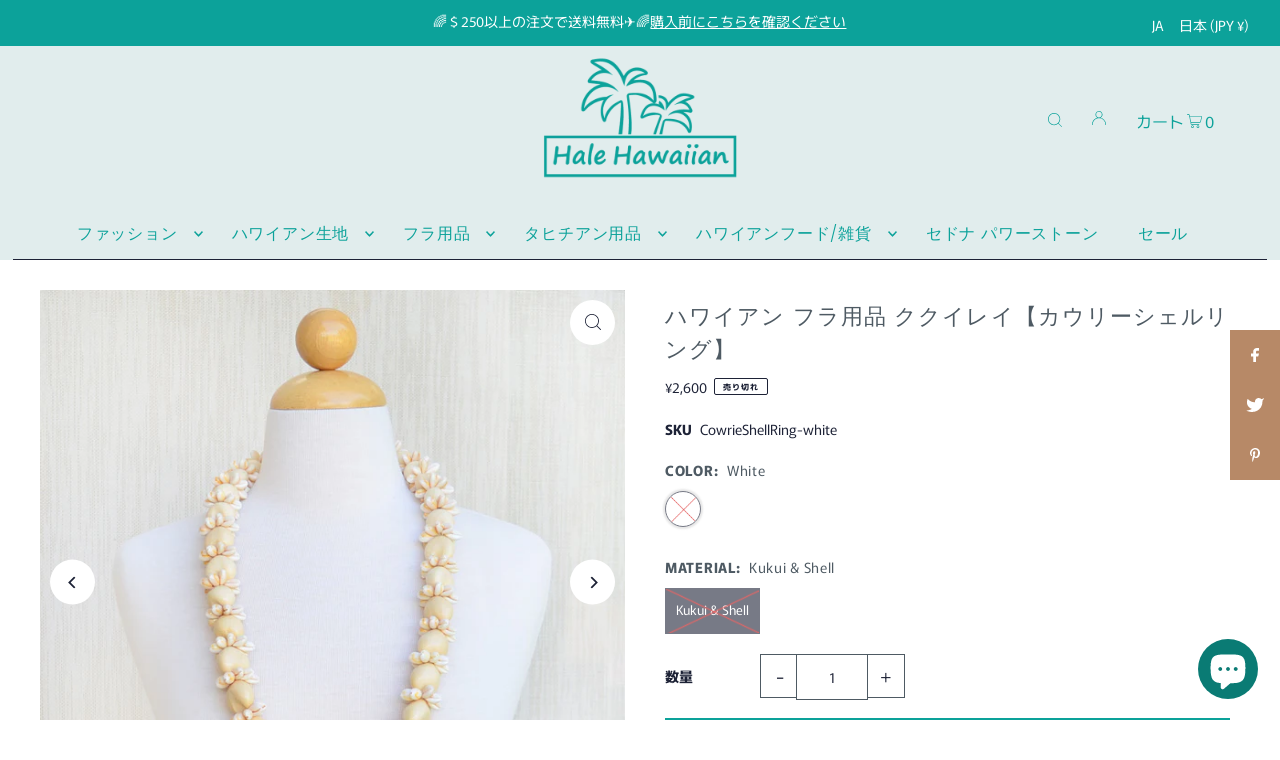

--- FILE ---
content_type: text/html; charset=utf-8
request_url: https://halehawaiian.com/ja-jp/products/hulasupply-lei-cowrieshellring
body_size: 51209
content:
<!DOCTYPE html>
<html class="no-js" lang="ja">
<head>
  
<!-- Google tag (gtag.js) -->
<script async src="https://www.googletagmanager.com/gtag/js?id=AW-11131644050"></script>
<script>
  window.dataLayer = window.dataLayer || [];
  function gtag(){dataLayer.push(arguments);}
  gtag('js', new Date());

  gtag('config', 'AW-11131644050');
</script>

  
<script async src="https://www.googletagmanager.com/gtag/js?id=AW-11131644050"></script>
<script>
  window.dataLayer = window.dataLayer || [];
  function gtag(){dataLayer.push(arguments);}
  gtag('js', new Date());

  gtag('config', 'AW-11131644050');
</script>

  <meta charset="utf-8" />
  <meta name="viewport" content="width=device-width, initial-scale=1">

  <!-- Establish early connection to external domains -->
  <link rel="preconnect" href="https://cdn.shopify.com" crossorigin>
  <link rel="preconnect" href="https://fonts.shopify.com" crossorigin>
  <link rel="preconnect" href="https://monorail-edge.shopifysvc.com">
  <link rel="preconnect" href="//ajax.googleapis.com" crossorigin /><!-- Preload onDomain stylesheets and script libraries -->
  <link rel="preload" href="//halehawaiian.com/cdn/shop/t/9/assets/stylesheet.css?v=69324420102548515191677631462" as="style">
  <link rel="preload" as="font" href="//halehawaiian.com/cdn/fonts/murecho/murecho_n4.48026a226f97b34dd378daf307ec4f9bcdf1dd4c.woff2" type="font/woff2" crossorigin>
  <link rel="preload" as="font" href="//halehawaiian.com/cdn/fonts/poppins/poppins_n3.05f58335c3209cce17da4f1f1ab324ebe2982441.woff2" type="font/woff2" crossorigin>
  <link rel="preload" as="font" href="//halehawaiian.com/cdn/fonts/poppins/poppins_n3.05f58335c3209cce17da4f1f1ab324ebe2982441.woff2" type="font/woff2" crossorigin>
  <link rel="preload" href="//halehawaiian.com/cdn/shop/t/9/assets/eventemitter3.min.js?v=148202183930229300091677631462" as="script">
  <link rel="preload" href="//halehawaiian.com/cdn/shop/t/9/assets/vendor-video.js?v=112486824910932804751677631462" as="script">
  <link rel="preload" href="//halehawaiian.com/cdn/shop/t/9/assets/theme.js?v=115672920646806953361677631462" as="script">


  <link rel="shortcut icon" href="//halehawaiian.com/cdn/shop/files/Hale-Hawaiian_fd209e4b-aada-4829-a538-0e77e30671dd.png?crop=center&height=32&v=1668484188&width=32" type="image/png" />
  <link rel="canonical" href="https://halehawaiian.com/ja-jp/products/hulasupply-lei-cowrieshellring" />

  <title>ハワイアン フラ用品 ククイレイ【カウリーシェルリング】 &ndash; Halehawaiian</title>
  <meta name="description" content="鮮やかでツヤのあるハワイフラアクセ代表のククイレイククイレイ・ククイチョーカー&amp;ククイブレスレットのセットで合わせられます！" />

  


    <meta name="twitter:card" content="summary">
    <meta name="twitter:image" content="https://halehawaiian.com/cdn/shop/products/DSC_0303_e26a8ed4-e177-4b5c-8ce1-5c68925edc6f.jpg?v=1672273121&width=1024">



<meta property="og:site_name" content="Halehawaiian">
<meta property="og:url" content="https://halehawaiian.com/ja-jp/products/hulasupply-lei-cowrieshellring">
<meta property="og:title" content="ハワイアン フラ用品 ククイレイ【カウリーシェルリング】">
<meta property="og:type" content="product">
<meta property="og:description" content="鮮やかでツヤのあるハワイフラアクセ代表のククイレイククイレイ・ククイチョーカー&amp;ククイブレスレットのセットで合わせられます！">

  <meta property="og:price:amount" content="2,600">
  <meta property="og:price:currency" content="JPY">

<meta property="og:image" content="http://halehawaiian.com/cdn/shop/products/DSC_0298.jpg?v=1672273120&width=1024"><meta property="og:image" content="http://halehawaiian.com/cdn/shop/products/DSC_0303_e26a8ed4-e177-4b5c-8ce1-5c68925edc6f.jpg?v=1672273121&width=1024">



<meta name="twitter:title" content="ハワイアン フラ用品 ククイレイ【カウリーシェルリング】">
<meta name="twitter:description" content="鮮やかでツヤのあるハワイフラアクセ代表のククイレイククイレイ・ククイチョーカー&amp;ククイブレスレットのセットで合わせられます！">
<meta name="twitter:domain" content="">

  
 <script type="application/ld+json">
   {
     "@context": "https://schema.org",
     "@type": "Product",
     "id": "hulasupply-lei-cowrieshellring",
     "url": "https:\/\/halehawaiian.com\/ja-jp\/products\/hulasupply-lei-cowrieshellring",
     "image": "\/\/halehawaiian.com\/cdn\/shop\/products\/DSC_0298.jpg?v=1672273120\u0026width=1024",
     "name": "ハワイアン フラ用品 ククイレイ【カウリーシェルリング】",
     "brand": {
        "@type": "Brand",
        "name": "Hale Hawaiian"
      },
     "description": "\n商品情報 \n\n素材\/材質 ・ククイナッツ・カウリーシェル\n\n\nサイズ\/寸法 ・85cm~90cm\n\n\n注意書き ※ 天然ククイを使用しておりますので、取り扱いには十分にお気を付けください。※自然のままの状態で、ひとつひとつ丁寧に作っておりますので、個体差がありますので、ご了承ください。※現物に近い色を再現するよう心がけておりますが、ディスプレイによって色目が違って見える場合がありますので、ご了承ください。\n\n\n","sku": "CowrieShellRing-white","offers": [
        
        {
           "@type": "Offer",
           "price": "2,600",
           "priceCurrency": "JPY",
           "availability": "http://schema.org/InStock",
           "priceValidUntil": "2030-01-01",
           "url": "\/ja-jp\/products\/hulasupply-lei-cowrieshellring"
         }
       
     ]}
 </script>


  <style data-shopify>
:root {
    --main-family: Murecho, sans-serif;
    --main-weight: 400;
    --main-style: normal;
    --main-spacing: 0em;
    --nav-family: Poppins, sans-serif;
    --nav-weight: 300;
    --nav-style: normal;
    --heading-family: Poppins, sans-serif;
    --heading-weight: 300;
    --heading-style: normal;
    --heading-spacing: 0.050em;

    --font-size: 14px;
    --base-font-size: 14px;
    --h1-size: 22px;
    --h2-size: 19px;
    --h3-size: 17px;
    --nav-size: 16px;
    --nav-spacing: 0.050em;
    --font-size-sm: calc(14px - 2px);

    --announcement-bar-background: #0ca29a;
    --announcement-bar-text-color: #ffffff;
    --homepage-pre-scroll-color: #4e5a63;
    --homepage-pre-scroll-background: #e1eded;
    --homepage-scroll-color: #1d2236;
    --homepage-scroll-background: #ffffff;
    --pre-scroll-color: #0ca29a;
    --pre-scroll-background: #e1eded;
    --scroll-color: ;
    --scroll-background: ;
    --secondary-color: rgba(0,0,0,0);
    --background: #ffffff;
    --header-color: #4e5a63;
    --text-color: #1d2236;
    --sale-color: #f70909;
    --dotted-color: #4e5a63;
    --button-color: #4e5a63;
    --button-hover: #0ca29a;
    --button-text: #ffffff;
    --secondary-button-color: #0ca29a;
    --secondary-button-hover: #4e5a63;
    --secondary-button-text: #ffffff;
    --new-background: #ff6d6d;
    --new-color: #ffffff;
    --sale-icon-background: #f70909;
    --sale-icon-color: #ffffff;
    --custom-background: #000000;
    --custom-color: #fff;
    --fb-share: #b78967;
    --tw-share: #b78967;
    --pin-share: #b78967;
    --footer-background: #edebe6;
    --footer-text: #1d2236;
    --footer-button: #0ca29a;
    --footer-button-text: #ffffff;
    --cs1-color: #000;
    --cs1-background: #ffffff;
    --cs2-color: #000;
    --cs2-background: #f5f5f5;
    --cs3-color: #ffffff;
    --cs3-background: #222222;
    --custom-icon-color: var(--text-color);
    --custom-icon-background: var(--background);
    --error-msg-dark: #e81000;
    --error-msg-light: #ffeae8;
    --success-msg-dark: #007f5f;
    --success-msg-light: #e5fff8;
    --free-shipping-bg: #ff7a5f;
    --free-shipping-text: #ffffff;
    --error-color: #ff6d6d;
    --error-color-light: #ffffff;
    --keyboard-focus: #ACACAC;
    --focus-border-style: dotted;
    --focus-border-weight: 1px;
    --section-padding: 45px;
    --section-title-align: center;
    --section-title-border: 2px;
    --border-width: 250px;
    --grid-column-gap: px;
    --details-align: center;
    --select-arrow-bg: url(//halehawaiian.com/cdn/shop/t/9/assets/select-arrow.png?v=112595941721225094991677631462);
    --icon-border-color: #ffffff;
    --grid-space: 15px;
    --color-filter-size: 18px;
    --disabled-text: #8f99c3;
    --listing-size-color: #6e7bb1;

    --upsell-border-color: #f2f2f2;

    --star-active: rgb(29, 34, 54);
    --star-inactive: rgb(243, 244, 248);

    --color-body-text: var(--text-color);
    --color-body: var(--background);
    --color-bg: var(--background);

    --section-background: transparent;
    --section-overlay-color: 0, 0, 0;
    --section-overlay-opacity: 0;
    --placeholder-background: rgba(29, 34, 54, 0.7);
    --placeholder-fill: rgba(29, 34, 54, 0.3);

  }
  @media (max-width: 740px) {
     :root {
       --font-size: calc(14px - (14px * 0.15));
       --nav-size: calc(16px - (16px * 0.15));
       --h1-size: calc(22px - (22px * 0.15));
       --h2-size: calc(19px - (19px * 0.15));
       --h3-size: calc(17px - (17px * 0.15));
     }
   }
</style>


  <link rel="stylesheet" href="//halehawaiian.com/cdn/shop/t/9/assets/stylesheet.css?v=69324420102548515191677631462" type="text/css">

  <style>
  @font-face {
  font-family: Murecho;
  font-weight: 400;
  font-style: normal;
  font-display: swap;
  src: url("//halehawaiian.com/cdn/fonts/murecho/murecho_n4.48026a226f97b34dd378daf307ec4f9bcdf1dd4c.woff2") format("woff2"),
       url("//halehawaiian.com/cdn/fonts/murecho/murecho_n4.62af42a5730130829855fc8b72500870b1c3928f.woff") format("woff");
}

  @font-face {
  font-family: Poppins;
  font-weight: 300;
  font-style: normal;
  font-display: swap;
  src: url("//halehawaiian.com/cdn/fonts/poppins/poppins_n3.05f58335c3209cce17da4f1f1ab324ebe2982441.woff2") format("woff2"),
       url("//halehawaiian.com/cdn/fonts/poppins/poppins_n3.6971368e1f131d2c8ff8e3a44a36b577fdda3ff5.woff") format("woff");
}

  @font-face {
  font-family: Poppins;
  font-weight: 300;
  font-style: normal;
  font-display: swap;
  src: url("//halehawaiian.com/cdn/fonts/poppins/poppins_n3.05f58335c3209cce17da4f1f1ab324ebe2982441.woff2") format("woff2"),
       url("//halehawaiian.com/cdn/fonts/poppins/poppins_n3.6971368e1f131d2c8ff8e3a44a36b577fdda3ff5.woff") format("woff");
}

  @font-face {
  font-family: Murecho;
  font-weight: 700;
  font-style: normal;
  font-display: swap;
  src: url("//halehawaiian.com/cdn/fonts/murecho/murecho_n7.85aa37ea273eee5593712f2d3fa544d877fef839.woff2") format("woff2"),
       url("//halehawaiian.com/cdn/fonts/murecho/murecho_n7.fdc74c3f8eb063037894d0a2144b94bc1eb95a6e.woff") format("woff");
}

  
  
  </style>

  <script>window.performance && window.performance.mark && window.performance.mark('shopify.content_for_header.start');</script><meta name="facebook-domain-verification" content="59191fz1wd0j4a48ijmzffwmdol5g1">
<meta name="google-site-verification" content="oylFMFbif-VEpTtS3Y5Tu4bK6L7IUAsIc4T1PlFYj1w">
<meta id="shopify-digital-wallet" name="shopify-digital-wallet" content="/61565763743/digital_wallets/dialog">
<meta name="shopify-checkout-api-token" content="8d828f45812e90a47bb111269db15586">
<meta id="in-context-paypal-metadata" data-shop-id="61565763743" data-venmo-supported="false" data-environment="production" data-locale="ja_JP" data-paypal-v4="true" data-currency="JPY">
<link rel="alternate" hreflang="x-default" href="https://halehawaiian.com/products/hulasupply-lei-cowrieshellring">
<link rel="alternate" hreflang="ja" href="https://halehawaiian.com/products/hulasupply-lei-cowrieshellring">
<link rel="alternate" hreflang="en" href="https://halehawaiian.com/en/products/hulasupply-lei-cowrieshellring">
<link rel="alternate" hreflang="ja-JP" href="https://halehawaiian.com/ja-jp/products/hulasupply-lei-cowrieshellring">
<link rel="alternate" hreflang="en-JP" href="https://halehawaiian.com/en-jp/products/hulasupply-lei-cowrieshellring">
<link rel="alternate" type="application/json+oembed" href="https://halehawaiian.com/ja-jp/products/hulasupply-lei-cowrieshellring.oembed">
<script async="async" src="/checkouts/internal/preloads.js?locale=ja-JP"></script>
<link rel="preconnect" href="https://shop.app" crossorigin="anonymous">
<script async="async" src="https://shop.app/checkouts/internal/preloads.js?locale=ja-JP&shop_id=61565763743" crossorigin="anonymous"></script>
<script id="apple-pay-shop-capabilities" type="application/json">{"shopId":61565763743,"countryCode":"US","currencyCode":"JPY","merchantCapabilities":["supports3DS"],"merchantId":"gid:\/\/shopify\/Shop\/61565763743","merchantName":"Halehawaiian","requiredBillingContactFields":["postalAddress","email","phone"],"requiredShippingContactFields":["postalAddress","email","phone"],"shippingType":"shipping","supportedNetworks":["visa","masterCard","amex","discover","elo","jcb"],"total":{"type":"pending","label":"Halehawaiian","amount":"1.00"},"shopifyPaymentsEnabled":true,"supportsSubscriptions":true}</script>
<script id="shopify-features" type="application/json">{"accessToken":"8d828f45812e90a47bb111269db15586","betas":["rich-media-storefront-analytics"],"domain":"halehawaiian.com","predictiveSearch":false,"shopId":61565763743,"locale":"ja"}</script>
<script>var Shopify = Shopify || {};
Shopify.shop = "halehawaiian808.myshopify.com";
Shopify.locale = "ja";
Shopify.currency = {"active":"JPY","rate":"160.291845"};
Shopify.country = "JP";
Shopify.theme = {"name":"Icon 8.6","id":132345528479,"schema_name":"Icon","schema_version":"8.6.0","theme_store_id":686,"role":"main"};
Shopify.theme.handle = "null";
Shopify.theme.style = {"id":null,"handle":null};
Shopify.cdnHost = "halehawaiian.com/cdn";
Shopify.routes = Shopify.routes || {};
Shopify.routes.root = "/ja-jp/";</script>
<script type="module">!function(o){(o.Shopify=o.Shopify||{}).modules=!0}(window);</script>
<script>!function(o){function n(){var o=[];function n(){o.push(Array.prototype.slice.apply(arguments))}return n.q=o,n}var t=o.Shopify=o.Shopify||{};t.loadFeatures=n(),t.autoloadFeatures=n()}(window);</script>
<script>
  window.ShopifyPay = window.ShopifyPay || {};
  window.ShopifyPay.apiHost = "shop.app\/pay";
  window.ShopifyPay.redirectState = null;
</script>
<script id="shop-js-analytics" type="application/json">{"pageType":"product"}</script>
<script defer="defer" async type="module" src="//halehawaiian.com/cdn/shopifycloud/shop-js/modules/v2/client.init-shop-cart-sync_CZKilf07.ja.esm.js"></script>
<script defer="defer" async type="module" src="//halehawaiian.com/cdn/shopifycloud/shop-js/modules/v2/chunk.common_rlhnONO2.esm.js"></script>
<script type="module">
  await import("//halehawaiian.com/cdn/shopifycloud/shop-js/modules/v2/client.init-shop-cart-sync_CZKilf07.ja.esm.js");
await import("//halehawaiian.com/cdn/shopifycloud/shop-js/modules/v2/chunk.common_rlhnONO2.esm.js");

  window.Shopify.SignInWithShop?.initShopCartSync?.({"fedCMEnabled":true,"windoidEnabled":true});

</script>
<script>
  window.Shopify = window.Shopify || {};
  if (!window.Shopify.featureAssets) window.Shopify.featureAssets = {};
  window.Shopify.featureAssets['shop-js'] = {"shop-cart-sync":["modules/v2/client.shop-cart-sync_BwCHLH8C.ja.esm.js","modules/v2/chunk.common_rlhnONO2.esm.js"],"init-fed-cm":["modules/v2/client.init-fed-cm_CQXj6EwP.ja.esm.js","modules/v2/chunk.common_rlhnONO2.esm.js"],"shop-button":["modules/v2/client.shop-button_B7JE2zCc.ja.esm.js","modules/v2/chunk.common_rlhnONO2.esm.js"],"init-windoid":["modules/v2/client.init-windoid_DQ9csUH7.ja.esm.js","modules/v2/chunk.common_rlhnONO2.esm.js"],"shop-cash-offers":["modules/v2/client.shop-cash-offers_DxEVlT9h.ja.esm.js","modules/v2/chunk.common_rlhnONO2.esm.js","modules/v2/chunk.modal_BI56FOb0.esm.js"],"shop-toast-manager":["modules/v2/client.shop-toast-manager_BE8_-kNb.ja.esm.js","modules/v2/chunk.common_rlhnONO2.esm.js"],"init-shop-email-lookup-coordinator":["modules/v2/client.init-shop-email-lookup-coordinator_BgbPPTAQ.ja.esm.js","modules/v2/chunk.common_rlhnONO2.esm.js"],"pay-button":["modules/v2/client.pay-button_hoKCMeMC.ja.esm.js","modules/v2/chunk.common_rlhnONO2.esm.js"],"avatar":["modules/v2/client.avatar_BTnouDA3.ja.esm.js"],"init-shop-cart-sync":["modules/v2/client.init-shop-cart-sync_CZKilf07.ja.esm.js","modules/v2/chunk.common_rlhnONO2.esm.js"],"shop-login-button":["modules/v2/client.shop-login-button_BXDQHqjj.ja.esm.js","modules/v2/chunk.common_rlhnONO2.esm.js","modules/v2/chunk.modal_BI56FOb0.esm.js"],"init-customer-accounts-sign-up":["modules/v2/client.init-customer-accounts-sign-up_C3NeUvFd.ja.esm.js","modules/v2/client.shop-login-button_BXDQHqjj.ja.esm.js","modules/v2/chunk.common_rlhnONO2.esm.js","modules/v2/chunk.modal_BI56FOb0.esm.js"],"init-shop-for-new-customer-accounts":["modules/v2/client.init-shop-for-new-customer-accounts_D-v2xi0b.ja.esm.js","modules/v2/client.shop-login-button_BXDQHqjj.ja.esm.js","modules/v2/chunk.common_rlhnONO2.esm.js","modules/v2/chunk.modal_BI56FOb0.esm.js"],"init-customer-accounts":["modules/v2/client.init-customer-accounts_Cciaq_Mb.ja.esm.js","modules/v2/client.shop-login-button_BXDQHqjj.ja.esm.js","modules/v2/chunk.common_rlhnONO2.esm.js","modules/v2/chunk.modal_BI56FOb0.esm.js"],"shop-follow-button":["modules/v2/client.shop-follow-button_CM9l58Wl.ja.esm.js","modules/v2/chunk.common_rlhnONO2.esm.js","modules/v2/chunk.modal_BI56FOb0.esm.js"],"lead-capture":["modules/v2/client.lead-capture_oVhdpGxe.ja.esm.js","modules/v2/chunk.common_rlhnONO2.esm.js","modules/v2/chunk.modal_BI56FOb0.esm.js"],"checkout-modal":["modules/v2/client.checkout-modal_BbgmKIDX.ja.esm.js","modules/v2/chunk.common_rlhnONO2.esm.js","modules/v2/chunk.modal_BI56FOb0.esm.js"],"shop-login":["modules/v2/client.shop-login_BRorRhgW.ja.esm.js","modules/v2/chunk.common_rlhnONO2.esm.js","modules/v2/chunk.modal_BI56FOb0.esm.js"],"payment-terms":["modules/v2/client.payment-terms_Ba4TR13R.ja.esm.js","modules/v2/chunk.common_rlhnONO2.esm.js","modules/v2/chunk.modal_BI56FOb0.esm.js"]};
</script>
<script>(function() {
  var isLoaded = false;
  function asyncLoad() {
    if (isLoaded) return;
    isLoaded = true;
    var urls = ["https:\/\/upsell-app.logbase.io\/lb-upsell.js?shop=halehawaiian808.myshopify.com","https:\/\/cdn.nfcube.com\/e5752a231be633913f6a506a10d20955.js?shop=halehawaiian808.myshopify.com"];
    for (var i = 0; i < urls.length; i++) {
      var s = document.createElement('script');
      s.type = 'text/javascript';
      s.async = true;
      s.src = urls[i];
      var x = document.getElementsByTagName('script')[0];
      x.parentNode.insertBefore(s, x);
    }
  };
  if(window.attachEvent) {
    window.attachEvent('onload', asyncLoad);
  } else {
    window.addEventListener('load', asyncLoad, false);
  }
})();</script>
<script id="__st">var __st={"a":61565763743,"offset":-36000,"reqid":"24c4d274-48ce-4eb5-949d-a8f2f5e6c6be-1768968213","pageurl":"halehawaiian.com\/ja-jp\/products\/hulasupply-lei-cowrieshellring","u":"f07f08bf58e7","p":"product","rtyp":"product","rid":7603343491231};</script>
<script>window.ShopifyPaypalV4VisibilityTracking = true;</script>
<script id="captcha-bootstrap">!function(){'use strict';const t='contact',e='account',n='new_comment',o=[[t,t],['blogs',n],['comments',n],[t,'customer']],c=[[e,'customer_login'],[e,'guest_login'],[e,'recover_customer_password'],[e,'create_customer']],r=t=>t.map((([t,e])=>`form[action*='/${t}']:not([data-nocaptcha='true']) input[name='form_type'][value='${e}']`)).join(','),a=t=>()=>t?[...document.querySelectorAll(t)].map((t=>t.form)):[];function s(){const t=[...o],e=r(t);return a(e)}const i='password',u='form_key',d=['recaptcha-v3-token','g-recaptcha-response','h-captcha-response',i],f=()=>{try{return window.sessionStorage}catch{return}},m='__shopify_v',_=t=>t.elements[u];function p(t,e,n=!1){try{const o=window.sessionStorage,c=JSON.parse(o.getItem(e)),{data:r}=function(t){const{data:e,action:n}=t;return t[m]||n?{data:e,action:n}:{data:t,action:n}}(c);for(const[e,n]of Object.entries(r))t.elements[e]&&(t.elements[e].value=n);n&&o.removeItem(e)}catch(o){console.error('form repopulation failed',{error:o})}}const l='form_type',E='cptcha';function T(t){t.dataset[E]=!0}const w=window,h=w.document,L='Shopify',v='ce_forms',y='captcha';let A=!1;((t,e)=>{const n=(g='f06e6c50-85a8-45c8-87d0-21a2b65856fe',I='https://cdn.shopify.com/shopifycloud/storefront-forms-hcaptcha/ce_storefront_forms_captcha_hcaptcha.v1.5.2.iife.js',D={infoText:'hCaptchaによる保護',privacyText:'プライバシー',termsText:'利用規約'},(t,e,n)=>{const o=w[L][v],c=o.bindForm;if(c)return c(t,g,e,D).then(n);var r;o.q.push([[t,g,e,D],n]),r=I,A||(h.body.append(Object.assign(h.createElement('script'),{id:'captcha-provider',async:!0,src:r})),A=!0)});var g,I,D;w[L]=w[L]||{},w[L][v]=w[L][v]||{},w[L][v].q=[],w[L][y]=w[L][y]||{},w[L][y].protect=function(t,e){n(t,void 0,e),T(t)},Object.freeze(w[L][y]),function(t,e,n,w,h,L){const[v,y,A,g]=function(t,e,n){const i=e?o:[],u=t?c:[],d=[...i,...u],f=r(d),m=r(i),_=r(d.filter((([t,e])=>n.includes(e))));return[a(f),a(m),a(_),s()]}(w,h,L),I=t=>{const e=t.target;return e instanceof HTMLFormElement?e:e&&e.form},D=t=>v().includes(t);t.addEventListener('submit',(t=>{const e=I(t);if(!e)return;const n=D(e)&&!e.dataset.hcaptchaBound&&!e.dataset.recaptchaBound,o=_(e),c=g().includes(e)&&(!o||!o.value);(n||c)&&t.preventDefault(),c&&!n&&(function(t){try{if(!f())return;!function(t){const e=f();if(!e)return;const n=_(t);if(!n)return;const o=n.value;o&&e.removeItem(o)}(t);const e=Array.from(Array(32),(()=>Math.random().toString(36)[2])).join('');!function(t,e){_(t)||t.append(Object.assign(document.createElement('input'),{type:'hidden',name:u})),t.elements[u].value=e}(t,e),function(t,e){const n=f();if(!n)return;const o=[...t.querySelectorAll(`input[type='${i}']`)].map((({name:t})=>t)),c=[...d,...o],r={};for(const[a,s]of new FormData(t).entries())c.includes(a)||(r[a]=s);n.setItem(e,JSON.stringify({[m]:1,action:t.action,data:r}))}(t,e)}catch(e){console.error('failed to persist form',e)}}(e),e.submit())}));const S=(t,e)=>{t&&!t.dataset[E]&&(n(t,e.some((e=>e===t))),T(t))};for(const o of['focusin','change'])t.addEventListener(o,(t=>{const e=I(t);D(e)&&S(e,y())}));const B=e.get('form_key'),M=e.get(l),P=B&&M;t.addEventListener('DOMContentLoaded',(()=>{const t=y();if(P)for(const e of t)e.elements[l].value===M&&p(e,B);[...new Set([...A(),...v().filter((t=>'true'===t.dataset.shopifyCaptcha))])].forEach((e=>S(e,t)))}))}(h,new URLSearchParams(w.location.search),n,t,e,['guest_login'])})(!0,!0)}();</script>
<script integrity="sha256-4kQ18oKyAcykRKYeNunJcIwy7WH5gtpwJnB7kiuLZ1E=" data-source-attribution="shopify.loadfeatures" defer="defer" src="//halehawaiian.com/cdn/shopifycloud/storefront/assets/storefront/load_feature-a0a9edcb.js" crossorigin="anonymous"></script>
<script crossorigin="anonymous" defer="defer" src="//halehawaiian.com/cdn/shopifycloud/storefront/assets/shopify_pay/storefront-65b4c6d7.js?v=20250812"></script>
<script data-source-attribution="shopify.dynamic_checkout.dynamic.init">var Shopify=Shopify||{};Shopify.PaymentButton=Shopify.PaymentButton||{isStorefrontPortableWallets:!0,init:function(){window.Shopify.PaymentButton.init=function(){};var t=document.createElement("script");t.src="https://halehawaiian.com/cdn/shopifycloud/portable-wallets/latest/portable-wallets.ja.js",t.type="module",document.head.appendChild(t)}};
</script>
<script data-source-attribution="shopify.dynamic_checkout.buyer_consent">
  function portableWalletsHideBuyerConsent(e){var t=document.getElementById("shopify-buyer-consent"),n=document.getElementById("shopify-subscription-policy-button");t&&n&&(t.classList.add("hidden"),t.setAttribute("aria-hidden","true"),n.removeEventListener("click",e))}function portableWalletsShowBuyerConsent(e){var t=document.getElementById("shopify-buyer-consent"),n=document.getElementById("shopify-subscription-policy-button");t&&n&&(t.classList.remove("hidden"),t.removeAttribute("aria-hidden"),n.addEventListener("click",e))}window.Shopify?.PaymentButton&&(window.Shopify.PaymentButton.hideBuyerConsent=portableWalletsHideBuyerConsent,window.Shopify.PaymentButton.showBuyerConsent=portableWalletsShowBuyerConsent);
</script>
<script>
  function portableWalletsCleanup(e){e&&e.src&&console.error("Failed to load portable wallets script "+e.src);var t=document.querySelectorAll("shopify-accelerated-checkout .shopify-payment-button__skeleton, shopify-accelerated-checkout-cart .wallet-cart-button__skeleton"),e=document.getElementById("shopify-buyer-consent");for(let e=0;e<t.length;e++)t[e].remove();e&&e.remove()}function portableWalletsNotLoadedAsModule(e){e instanceof ErrorEvent&&"string"==typeof e.message&&e.message.includes("import.meta")&&"string"==typeof e.filename&&e.filename.includes("portable-wallets")&&(window.removeEventListener("error",portableWalletsNotLoadedAsModule),window.Shopify.PaymentButton.failedToLoad=e,"loading"===document.readyState?document.addEventListener("DOMContentLoaded",window.Shopify.PaymentButton.init):window.Shopify.PaymentButton.init())}window.addEventListener("error",portableWalletsNotLoadedAsModule);
</script>

<script type="module" src="https://halehawaiian.com/cdn/shopifycloud/portable-wallets/latest/portable-wallets.ja.js" onError="portableWalletsCleanup(this)" crossorigin="anonymous"></script>
<script nomodule>
  document.addEventListener("DOMContentLoaded", portableWalletsCleanup);
</script>

<script id='scb4127' type='text/javascript' async='' src='https://halehawaiian.com/cdn/shopifycloud/privacy-banner/storefront-banner.js'></script><link id="shopify-accelerated-checkout-styles" rel="stylesheet" media="screen" href="https://halehawaiian.com/cdn/shopifycloud/portable-wallets/latest/accelerated-checkout-backwards-compat.css" crossorigin="anonymous">
<style id="shopify-accelerated-checkout-cart">
        #shopify-buyer-consent {
  margin-top: 1em;
  display: inline-block;
  width: 100%;
}

#shopify-buyer-consent.hidden {
  display: none;
}

#shopify-subscription-policy-button {
  background: none;
  border: none;
  padding: 0;
  text-decoration: underline;
  font-size: inherit;
  cursor: pointer;
}

#shopify-subscription-policy-button::before {
  box-shadow: none;
}

      </style>

<script>window.performance && window.performance.mark && window.performance.mark('shopify.content_for_header.end');</script>

<script src="https://cdn.shopify.com/extensions/e8878072-2f6b-4e89-8082-94b04320908d/inbox-1254/assets/inbox-chat-loader.js" type="text/javascript" defer="defer"></script>
<link href="https://monorail-edge.shopifysvc.com" rel="dns-prefetch">
<script>(function(){if ("sendBeacon" in navigator && "performance" in window) {try {var session_token_from_headers = performance.getEntriesByType('navigation')[0].serverTiming.find(x => x.name == '_s').description;} catch {var session_token_from_headers = undefined;}var session_cookie_matches = document.cookie.match(/_shopify_s=([^;]*)/);var session_token_from_cookie = session_cookie_matches && session_cookie_matches.length === 2 ? session_cookie_matches[1] : "";var session_token = session_token_from_headers || session_token_from_cookie || "";function handle_abandonment_event(e) {var entries = performance.getEntries().filter(function(entry) {return /monorail-edge.shopifysvc.com/.test(entry.name);});if (!window.abandonment_tracked && entries.length === 0) {window.abandonment_tracked = true;var currentMs = Date.now();var navigation_start = performance.timing.navigationStart;var payload = {shop_id: 61565763743,url: window.location.href,navigation_start,duration: currentMs - navigation_start,session_token,page_type: "product"};window.navigator.sendBeacon("https://monorail-edge.shopifysvc.com/v1/produce", JSON.stringify({schema_id: "online_store_buyer_site_abandonment/1.1",payload: payload,metadata: {event_created_at_ms: currentMs,event_sent_at_ms: currentMs}}));}}window.addEventListener('pagehide', handle_abandonment_event);}}());</script>
<script id="web-pixels-manager-setup">(function e(e,d,r,n,o){if(void 0===o&&(o={}),!Boolean(null===(a=null===(i=window.Shopify)||void 0===i?void 0:i.analytics)||void 0===a?void 0:a.replayQueue)){var i,a;window.Shopify=window.Shopify||{};var t=window.Shopify;t.analytics=t.analytics||{};var s=t.analytics;s.replayQueue=[],s.publish=function(e,d,r){return s.replayQueue.push([e,d,r]),!0};try{self.performance.mark("wpm:start")}catch(e){}var l=function(){var e={modern:/Edge?\/(1{2}[4-9]|1[2-9]\d|[2-9]\d{2}|\d{4,})\.\d+(\.\d+|)|Firefox\/(1{2}[4-9]|1[2-9]\d|[2-9]\d{2}|\d{4,})\.\d+(\.\d+|)|Chrom(ium|e)\/(9{2}|\d{3,})\.\d+(\.\d+|)|(Maci|X1{2}).+ Version\/(15\.\d+|(1[6-9]|[2-9]\d|\d{3,})\.\d+)([,.]\d+|)( \(\w+\)|)( Mobile\/\w+|) Safari\/|Chrome.+OPR\/(9{2}|\d{3,})\.\d+\.\d+|(CPU[ +]OS|iPhone[ +]OS|CPU[ +]iPhone|CPU IPhone OS|CPU iPad OS)[ +]+(15[._]\d+|(1[6-9]|[2-9]\d|\d{3,})[._]\d+)([._]\d+|)|Android:?[ /-](13[3-9]|1[4-9]\d|[2-9]\d{2}|\d{4,})(\.\d+|)(\.\d+|)|Android.+Firefox\/(13[5-9]|1[4-9]\d|[2-9]\d{2}|\d{4,})\.\d+(\.\d+|)|Android.+Chrom(ium|e)\/(13[3-9]|1[4-9]\d|[2-9]\d{2}|\d{4,})\.\d+(\.\d+|)|SamsungBrowser\/([2-9]\d|\d{3,})\.\d+/,legacy:/Edge?\/(1[6-9]|[2-9]\d|\d{3,})\.\d+(\.\d+|)|Firefox\/(5[4-9]|[6-9]\d|\d{3,})\.\d+(\.\d+|)|Chrom(ium|e)\/(5[1-9]|[6-9]\d|\d{3,})\.\d+(\.\d+|)([\d.]+$|.*Safari\/(?![\d.]+ Edge\/[\d.]+$))|(Maci|X1{2}).+ Version\/(10\.\d+|(1[1-9]|[2-9]\d|\d{3,})\.\d+)([,.]\d+|)( \(\w+\)|)( Mobile\/\w+|) Safari\/|Chrome.+OPR\/(3[89]|[4-9]\d|\d{3,})\.\d+\.\d+|(CPU[ +]OS|iPhone[ +]OS|CPU[ +]iPhone|CPU IPhone OS|CPU iPad OS)[ +]+(10[._]\d+|(1[1-9]|[2-9]\d|\d{3,})[._]\d+)([._]\d+|)|Android:?[ /-](13[3-9]|1[4-9]\d|[2-9]\d{2}|\d{4,})(\.\d+|)(\.\d+|)|Mobile Safari.+OPR\/([89]\d|\d{3,})\.\d+\.\d+|Android.+Firefox\/(13[5-9]|1[4-9]\d|[2-9]\d{2}|\d{4,})\.\d+(\.\d+|)|Android.+Chrom(ium|e)\/(13[3-9]|1[4-9]\d|[2-9]\d{2}|\d{4,})\.\d+(\.\d+|)|Android.+(UC? ?Browser|UCWEB|U3)[ /]?(15\.([5-9]|\d{2,})|(1[6-9]|[2-9]\d|\d{3,})\.\d+)\.\d+|SamsungBrowser\/(5\.\d+|([6-9]|\d{2,})\.\d+)|Android.+MQ{2}Browser\/(14(\.(9|\d{2,})|)|(1[5-9]|[2-9]\d|\d{3,})(\.\d+|))(\.\d+|)|K[Aa][Ii]OS\/(3\.\d+|([4-9]|\d{2,})\.\d+)(\.\d+|)/},d=e.modern,r=e.legacy,n=navigator.userAgent;return n.match(d)?"modern":n.match(r)?"legacy":"unknown"}(),u="modern"===l?"modern":"legacy",c=(null!=n?n:{modern:"",legacy:""})[u],f=function(e){return[e.baseUrl,"/wpm","/b",e.hashVersion,"modern"===e.buildTarget?"m":"l",".js"].join("")}({baseUrl:d,hashVersion:r,buildTarget:u}),m=function(e){var d=e.version,r=e.bundleTarget,n=e.surface,o=e.pageUrl,i=e.monorailEndpoint;return{emit:function(e){var a=e.status,t=e.errorMsg,s=(new Date).getTime(),l=JSON.stringify({metadata:{event_sent_at_ms:s},events:[{schema_id:"web_pixels_manager_load/3.1",payload:{version:d,bundle_target:r,page_url:o,status:a,surface:n,error_msg:t},metadata:{event_created_at_ms:s}}]});if(!i)return console&&console.warn&&console.warn("[Web Pixels Manager] No Monorail endpoint provided, skipping logging."),!1;try{return self.navigator.sendBeacon.bind(self.navigator)(i,l)}catch(e){}var u=new XMLHttpRequest;try{return u.open("POST",i,!0),u.setRequestHeader("Content-Type","text/plain"),u.send(l),!0}catch(e){return console&&console.warn&&console.warn("[Web Pixels Manager] Got an unhandled error while logging to Monorail."),!1}}}}({version:r,bundleTarget:l,surface:e.surface,pageUrl:self.location.href,monorailEndpoint:e.monorailEndpoint});try{o.browserTarget=l,function(e){var d=e.src,r=e.async,n=void 0===r||r,o=e.onload,i=e.onerror,a=e.sri,t=e.scriptDataAttributes,s=void 0===t?{}:t,l=document.createElement("script"),u=document.querySelector("head"),c=document.querySelector("body");if(l.async=n,l.src=d,a&&(l.integrity=a,l.crossOrigin="anonymous"),s)for(var f in s)if(Object.prototype.hasOwnProperty.call(s,f))try{l.dataset[f]=s[f]}catch(e){}if(o&&l.addEventListener("load",o),i&&l.addEventListener("error",i),u)u.appendChild(l);else{if(!c)throw new Error("Did not find a head or body element to append the script");c.appendChild(l)}}({src:f,async:!0,onload:function(){if(!function(){var e,d;return Boolean(null===(d=null===(e=window.Shopify)||void 0===e?void 0:e.analytics)||void 0===d?void 0:d.initialized)}()){var d=window.webPixelsManager.init(e)||void 0;if(d){var r=window.Shopify.analytics;r.replayQueue.forEach((function(e){var r=e[0],n=e[1],o=e[2];d.publishCustomEvent(r,n,o)})),r.replayQueue=[],r.publish=d.publishCustomEvent,r.visitor=d.visitor,r.initialized=!0}}},onerror:function(){return m.emit({status:"failed",errorMsg:"".concat(f," has failed to load")})},sri:function(e){var d=/^sha384-[A-Za-z0-9+/=]+$/;return"string"==typeof e&&d.test(e)}(c)?c:"",scriptDataAttributes:o}),m.emit({status:"loading"})}catch(e){m.emit({status:"failed",errorMsg:(null==e?void 0:e.message)||"Unknown error"})}}})({shopId: 61565763743,storefrontBaseUrl: "https://halehawaiian.com",extensionsBaseUrl: "https://extensions.shopifycdn.com/cdn/shopifycloud/web-pixels-manager",monorailEndpoint: "https://monorail-edge.shopifysvc.com/unstable/produce_batch",surface: "storefront-renderer",enabledBetaFlags: ["2dca8a86"],webPixelsConfigList: [{"id":"436994207","configuration":"{\"config\":\"{\\\"google_tag_ids\\\":[\\\"G-9TVKF9H23G\\\",\\\"AW-11131644050\\\",\\\"GT-NSSXHJJC\\\"],\\\"target_country\\\":\\\"US\\\",\\\"gtag_events\\\":[{\\\"type\\\":\\\"begin_checkout\\\",\\\"action_label\\\":[\\\"G-9TVKF9H23G\\\",\\\"AW-11131644050\\\/ygO7CKmR9-MZEJLR_bsp\\\"]},{\\\"type\\\":\\\"search\\\",\\\"action_label\\\":[\\\"G-9TVKF9H23G\\\",\\\"AW-11131644050\\\/VEaECKOR9-MZEJLR_bsp\\\"]},{\\\"type\\\":\\\"view_item\\\",\\\"action_label\\\":[\\\"G-9TVKF9H23G\\\",\\\"AW-11131644050\\\/H-jtCKCR9-MZEJLR_bsp\\\",\\\"MC-F2JHP9LERV\\\"]},{\\\"type\\\":\\\"purchase\\\",\\\"action_label\\\":[\\\"G-9TVKF9H23G\\\",\\\"AW-11131644050\\\/jrejCJqR9-MZEJLR_bsp\\\",\\\"MC-F2JHP9LERV\\\"]},{\\\"type\\\":\\\"page_view\\\",\\\"action_label\\\":[\\\"G-9TVKF9H23G\\\",\\\"AW-11131644050\\\/bajcCJ2R9-MZEJLR_bsp\\\",\\\"MC-F2JHP9LERV\\\"]},{\\\"type\\\":\\\"add_payment_info\\\",\\\"action_label\\\":[\\\"G-9TVKF9H23G\\\",\\\"AW-11131644050\\\/3S34CKyR9-MZEJLR_bsp\\\"]},{\\\"type\\\":\\\"add_to_cart\\\",\\\"action_label\\\":[\\\"G-9TVKF9H23G\\\",\\\"AW-11131644050\\\/GSEmCKaR9-MZEJLR_bsp\\\",\\\"AW-11131644050\\\/Vxq4CMW_y_0DEJLR_bsp\\\"]}],\\\"enable_monitoring_mode\\\":false}\"}","eventPayloadVersion":"v1","runtimeContext":"OPEN","scriptVersion":"b2a88bafab3e21179ed38636efcd8a93","type":"APP","apiClientId":1780363,"privacyPurposes":[],"dataSharingAdjustments":{"protectedCustomerApprovalScopes":["read_customer_address","read_customer_email","read_customer_name","read_customer_personal_data","read_customer_phone"]}},{"id":"203849887","configuration":"{\"pixel_id\":\"5744221562342840\",\"pixel_type\":\"facebook_pixel\",\"metaapp_system_user_token\":\"-\"}","eventPayloadVersion":"v1","runtimeContext":"OPEN","scriptVersion":"ca16bc87fe92b6042fbaa3acc2fbdaa6","type":"APP","apiClientId":2329312,"privacyPurposes":["ANALYTICS","MARKETING","SALE_OF_DATA"],"dataSharingAdjustments":{"protectedCustomerApprovalScopes":["read_customer_address","read_customer_email","read_customer_name","read_customer_personal_data","read_customer_phone"]}},{"id":"shopify-app-pixel","configuration":"{}","eventPayloadVersion":"v1","runtimeContext":"STRICT","scriptVersion":"0450","apiClientId":"shopify-pixel","type":"APP","privacyPurposes":["ANALYTICS","MARKETING"]},{"id":"shopify-custom-pixel","eventPayloadVersion":"v1","runtimeContext":"LAX","scriptVersion":"0450","apiClientId":"shopify-pixel","type":"CUSTOM","privacyPurposes":["ANALYTICS","MARKETING"]}],isMerchantRequest: false,initData: {"shop":{"name":"Halehawaiian","paymentSettings":{"currencyCode":"USD"},"myshopifyDomain":"halehawaiian808.myshopify.com","countryCode":"US","storefrontUrl":"https:\/\/halehawaiian.com\/ja-jp"},"customer":null,"cart":null,"checkout":null,"productVariants":[{"price":{"amount":2600.0,"currencyCode":"JPY"},"product":{"title":"ハワイアン フラ用品 ククイレイ【カウリーシェルリング】","vendor":"Hale Hawaiian","id":"7603343491231","untranslatedTitle":"ハワイアン フラ用品 ククイレイ【カウリーシェルリング】","url":"\/ja-jp\/products\/hulasupply-lei-cowrieshellring","type":"ハワイアンククイ レイ"},"id":"42871630266527","image":{"src":"\/\/halehawaiian.com\/cdn\/shop\/products\/DSC_0298.jpg?v=1672273120"},"sku":"CowrieShellRing-white","title":"White \/ Kukui \u0026 Shell","untranslatedTitle":"White \/ Kukui \u0026 Shell"}],"purchasingCompany":null},},"https://halehawaiian.com/cdn","fcfee988w5aeb613cpc8e4bc33m6693e112",{"modern":"","legacy":""},{"shopId":"61565763743","storefrontBaseUrl":"https:\/\/halehawaiian.com","extensionBaseUrl":"https:\/\/extensions.shopifycdn.com\/cdn\/shopifycloud\/web-pixels-manager","surface":"storefront-renderer","enabledBetaFlags":"[\"2dca8a86\"]","isMerchantRequest":"false","hashVersion":"fcfee988w5aeb613cpc8e4bc33m6693e112","publish":"custom","events":"[[\"page_viewed\",{}],[\"product_viewed\",{\"productVariant\":{\"price\":{\"amount\":2600.0,\"currencyCode\":\"JPY\"},\"product\":{\"title\":\"ハワイアン フラ用品 ククイレイ【カウリーシェルリング】\",\"vendor\":\"Hale Hawaiian\",\"id\":\"7603343491231\",\"untranslatedTitle\":\"ハワイアン フラ用品 ククイレイ【カウリーシェルリング】\",\"url\":\"\/ja-jp\/products\/hulasupply-lei-cowrieshellring\",\"type\":\"ハワイアンククイ レイ\"},\"id\":\"42871630266527\",\"image\":{\"src\":\"\/\/halehawaiian.com\/cdn\/shop\/products\/DSC_0298.jpg?v=1672273120\"},\"sku\":\"CowrieShellRing-white\",\"title\":\"White \/ Kukui \u0026 Shell\",\"untranslatedTitle\":\"White \/ Kukui \u0026 Shell\"}}]]"});</script><script>
  window.ShopifyAnalytics = window.ShopifyAnalytics || {};
  window.ShopifyAnalytics.meta = window.ShopifyAnalytics.meta || {};
  window.ShopifyAnalytics.meta.currency = 'JPY';
  var meta = {"product":{"id":7603343491231,"gid":"gid:\/\/shopify\/Product\/7603343491231","vendor":"Hale Hawaiian","type":"ハワイアンククイ レイ","handle":"hulasupply-lei-cowrieshellring","variants":[{"id":42871630266527,"price":260000,"name":"ハワイアン フラ用品 ククイレイ【カウリーシェルリング】 - White \/ Kukui \u0026 Shell","public_title":"White \/ Kukui \u0026 Shell","sku":"CowrieShellRing-white"}],"remote":false},"page":{"pageType":"product","resourceType":"product","resourceId":7603343491231,"requestId":"24c4d274-48ce-4eb5-949d-a8f2f5e6c6be-1768968213"}};
  for (var attr in meta) {
    window.ShopifyAnalytics.meta[attr] = meta[attr];
  }
</script>
<script class="analytics">
  (function () {
    var customDocumentWrite = function(content) {
      var jquery = null;

      if (window.jQuery) {
        jquery = window.jQuery;
      } else if (window.Checkout && window.Checkout.$) {
        jquery = window.Checkout.$;
      }

      if (jquery) {
        jquery('body').append(content);
      }
    };

    var hasLoggedConversion = function(token) {
      if (token) {
        return document.cookie.indexOf('loggedConversion=' + token) !== -1;
      }
      return false;
    }

    var setCookieIfConversion = function(token) {
      if (token) {
        var twoMonthsFromNow = new Date(Date.now());
        twoMonthsFromNow.setMonth(twoMonthsFromNow.getMonth() + 2);

        document.cookie = 'loggedConversion=' + token + '; expires=' + twoMonthsFromNow;
      }
    }

    var trekkie = window.ShopifyAnalytics.lib = window.trekkie = window.trekkie || [];
    if (trekkie.integrations) {
      return;
    }
    trekkie.methods = [
      'identify',
      'page',
      'ready',
      'track',
      'trackForm',
      'trackLink'
    ];
    trekkie.factory = function(method) {
      return function() {
        var args = Array.prototype.slice.call(arguments);
        args.unshift(method);
        trekkie.push(args);
        return trekkie;
      };
    };
    for (var i = 0; i < trekkie.methods.length; i++) {
      var key = trekkie.methods[i];
      trekkie[key] = trekkie.factory(key);
    }
    trekkie.load = function(config) {
      trekkie.config = config || {};
      trekkie.config.initialDocumentCookie = document.cookie;
      var first = document.getElementsByTagName('script')[0];
      var script = document.createElement('script');
      script.type = 'text/javascript';
      script.onerror = function(e) {
        var scriptFallback = document.createElement('script');
        scriptFallback.type = 'text/javascript';
        scriptFallback.onerror = function(error) {
                var Monorail = {
      produce: function produce(monorailDomain, schemaId, payload) {
        var currentMs = new Date().getTime();
        var event = {
          schema_id: schemaId,
          payload: payload,
          metadata: {
            event_created_at_ms: currentMs,
            event_sent_at_ms: currentMs
          }
        };
        return Monorail.sendRequest("https://" + monorailDomain + "/v1/produce", JSON.stringify(event));
      },
      sendRequest: function sendRequest(endpointUrl, payload) {
        // Try the sendBeacon API
        if (window && window.navigator && typeof window.navigator.sendBeacon === 'function' && typeof window.Blob === 'function' && !Monorail.isIos12()) {
          var blobData = new window.Blob([payload], {
            type: 'text/plain'
          });

          if (window.navigator.sendBeacon(endpointUrl, blobData)) {
            return true;
          } // sendBeacon was not successful

        } // XHR beacon

        var xhr = new XMLHttpRequest();

        try {
          xhr.open('POST', endpointUrl);
          xhr.setRequestHeader('Content-Type', 'text/plain');
          xhr.send(payload);
        } catch (e) {
          console.log(e);
        }

        return false;
      },
      isIos12: function isIos12() {
        return window.navigator.userAgent.lastIndexOf('iPhone; CPU iPhone OS 12_') !== -1 || window.navigator.userAgent.lastIndexOf('iPad; CPU OS 12_') !== -1;
      }
    };
    Monorail.produce('monorail-edge.shopifysvc.com',
      'trekkie_storefront_load_errors/1.1',
      {shop_id: 61565763743,
      theme_id: 132345528479,
      app_name: "storefront",
      context_url: window.location.href,
      source_url: "//halehawaiian.com/cdn/s/trekkie.storefront.cd680fe47e6c39ca5d5df5f0a32d569bc48c0f27.min.js"});

        };
        scriptFallback.async = true;
        scriptFallback.src = '//halehawaiian.com/cdn/s/trekkie.storefront.cd680fe47e6c39ca5d5df5f0a32d569bc48c0f27.min.js';
        first.parentNode.insertBefore(scriptFallback, first);
      };
      script.async = true;
      script.src = '//halehawaiian.com/cdn/s/trekkie.storefront.cd680fe47e6c39ca5d5df5f0a32d569bc48c0f27.min.js';
      first.parentNode.insertBefore(script, first);
    };
    trekkie.load(
      {"Trekkie":{"appName":"storefront","development":false,"defaultAttributes":{"shopId":61565763743,"isMerchantRequest":null,"themeId":132345528479,"themeCityHash":"6736410603495253700","contentLanguage":"ja","currency":"JPY","eventMetadataId":"9a274974-c7ed-4e16-9482-501d6ea32dff"},"isServerSideCookieWritingEnabled":true,"monorailRegion":"shop_domain","enabledBetaFlags":["65f19447"]},"Session Attribution":{},"S2S":{"facebookCapiEnabled":true,"source":"trekkie-storefront-renderer","apiClientId":580111}}
    );

    var loaded = false;
    trekkie.ready(function() {
      if (loaded) return;
      loaded = true;

      window.ShopifyAnalytics.lib = window.trekkie;

      var originalDocumentWrite = document.write;
      document.write = customDocumentWrite;
      try { window.ShopifyAnalytics.merchantGoogleAnalytics.call(this); } catch(error) {};
      document.write = originalDocumentWrite;

      window.ShopifyAnalytics.lib.page(null,{"pageType":"product","resourceType":"product","resourceId":7603343491231,"requestId":"24c4d274-48ce-4eb5-949d-a8f2f5e6c6be-1768968213","shopifyEmitted":true});

      var match = window.location.pathname.match(/checkouts\/(.+)\/(thank_you|post_purchase)/)
      var token = match? match[1]: undefined;
      if (!hasLoggedConversion(token)) {
        setCookieIfConversion(token);
        window.ShopifyAnalytics.lib.track("Viewed Product",{"currency":"JPY","variantId":42871630266527,"productId":7603343491231,"productGid":"gid:\/\/shopify\/Product\/7603343491231","name":"ハワイアン フラ用品 ククイレイ【カウリーシェルリング】 - White \/ Kukui \u0026 Shell","price":"2600","sku":"CowrieShellRing-white","brand":"Hale Hawaiian","variant":"White \/ Kukui \u0026 Shell","category":"ハワイアンククイ レイ","nonInteraction":true,"remote":false},undefined,undefined,{"shopifyEmitted":true});
      window.ShopifyAnalytics.lib.track("monorail:\/\/trekkie_storefront_viewed_product\/1.1",{"currency":"JPY","variantId":42871630266527,"productId":7603343491231,"productGid":"gid:\/\/shopify\/Product\/7603343491231","name":"ハワイアン フラ用品 ククイレイ【カウリーシェルリング】 - White \/ Kukui \u0026 Shell","price":"2600","sku":"CowrieShellRing-white","brand":"Hale Hawaiian","variant":"White \/ Kukui \u0026 Shell","category":"ハワイアンククイ レイ","nonInteraction":true,"remote":false,"referer":"https:\/\/halehawaiian.com\/ja-jp\/products\/hulasupply-lei-cowrieshellring"});
      }
    });


        var eventsListenerScript = document.createElement('script');
        eventsListenerScript.async = true;
        eventsListenerScript.src = "//halehawaiian.com/cdn/shopifycloud/storefront/assets/shop_events_listener-3da45d37.js";
        document.getElementsByTagName('head')[0].appendChild(eventsListenerScript);

})();</script>
<script
  defer
  src="https://halehawaiian.com/cdn/shopifycloud/perf-kit/shopify-perf-kit-3.0.4.min.js"
  data-application="storefront-renderer"
  data-shop-id="61565763743"
  data-render-region="gcp-us-central1"
  data-page-type="product"
  data-theme-instance-id="132345528479"
  data-theme-name="Icon"
  data-theme-version="8.6.0"
  data-monorail-region="shop_domain"
  data-resource-timing-sampling-rate="10"
  data-shs="true"
  data-shs-beacon="true"
  data-shs-export-with-fetch="true"
  data-shs-logs-sample-rate="1"
  data-shs-beacon-endpoint="https://halehawaiian.com/api/collect"
></script>
</head>
<body class="gridlock template-product js-slideout-toggle-wrapper js-modal-toggle-wrapper theme-features__secondary-color-not-black--false theme-features__product-variants--swatches theme-features__image-flip--enabled theme-features__sold-out-icon--enabled theme-features__sale-icon--enabled theme-features__new-icon--enabled theme-features__section-titles--short_below theme-features__section-title-align--center theme-features__details-align--center theme-features__rounded-buttons--disabled theme-features__zoom-effect--enabled theme-features__icon-position--top_right theme-features__icon-shape--circle">

<!-- Google Tag Manager (noscript) -->
<noscript><iframe src="https://www.googletagmanager.com/ns.html?id=GTM-P87KKXV"
height="0" width="0" style="display:none;visibility:hidden"></iframe></noscript>
<!-- End Google Tag Manager (noscript) -->
  
  <div class="js-slideout-overlay site-overlay"></div>
  <div class="js-modal-overlay site-overlay"></div>

  <aside class="slideout slideout__drawer-left" data-wau-slideout="mobile-navigation" id="slideout-mobile-navigation">
    <div id="shopify-section-mobile-navigation" class="shopify-section"><nav class="mobile-menu" role="navigation" data-section-id="mobile-navigation" data-section-type="mobile-navigation">
  <div class="slideout__trigger--close">
    <button class="slideout__trigger-mobile-menu js-slideout-close" data-slideout-direction="left" aria-label="Close navigation" tabindex="0" type="button" name="button">
      <div class="icn-close"></div>
    </button>
  </div>
  
    
        <div class="mobile-menu__block mobile-menu__cart-status" >
          <a class="mobile-menu__cart-icon" href="/ja-jp/cart">
            <span class="vib-center">カート</span>
            (<span class="mobile-menu__cart-count js-cart-count vib-center">0</span>)
            <svg class="icon--icon-theme-cart vib-center" version="1.1" xmlns="http://www.w3.org/2000/svg" xmlns:xlink="http://www.w3.org/1999/xlink" x="0px" y="0px"
       viewBox="0 0 20.8 20" height="20px" xml:space="preserve">
      <g class="hover-fill" fill="#000000">
        <path class="st0" d="M0,0.5C0,0.2,0.2,0,0.5,0h1.6c0.7,0,1.2,0.4,1.4,1.1l0.4,1.8h15.4c0.9,0,1.6,0.9,1.4,1.8l-1.6,6.7
          c-0.2,0.6-0.7,1.1-1.4,1.1h-12l0.3,1.5c0,0.2,0.2,0.4,0.5,0.4h10.1c0.3,0,0.5,0.2,0.5,0.5s-0.2,0.5-0.5,0.5H6.5
          c-0.7,0-1.3-0.5-1.4-1.2L4.8,12L3.1,3.4L2.6,1.3C2.5,1.1,2.3,1,2.1,1H0.5C0.2,1,0,0.7,0,0.5z M4.1,3.8l1.5,7.6h12.2
          c0.2,0,0.4-0.2,0.5-0.4l1.6-6.7c0.1-0.3-0.2-0.6-0.5-0.6H4.1z"/>
        <path class="st0" d="M7.6,17.1c-0.5,0-1,0.4-1,1s0.4,1,1,1s1-0.4,1-1S8.1,17.1,7.6,17.1z M5.7,18.1c0-1.1,0.9-1.9,1.9-1.9
          c1.1,0,1.9,0.9,1.9,1.9c0,1.1-0.9,1.9-1.9,1.9C6.6,20,5.7,19.1,5.7,18.1z"/>
        <path class="st0" d="M15.2,17.1c-0.5,0-1,0.4-1,1s0.4,1,1,1c0.5,0,1-0.4,1-1S15.8,17.1,15.2,17.1z M13.3,18.1c0-1.1,0.9-1.9,1.9-1.9
          c1.1,0,1.9,0.9,1.9,1.9c0,1.1-0.9,1.9-1.9,1.9C14.2,20,13.3,19.1,13.3,18.1z"/>
      </g>
      <style>.mobile-menu__cart-icon .icon--icon-theme-cart:hover .hover-fill { fill: #000000;}</style>
    </svg>





          </a>
        </div>
    
  
    

        
        

        <ul class="js-accordion js-accordion-mobile-nav c-accordion c-accordion--mobile-nav c-accordion--1603134"
            id="c-accordion--1603134"
            

             >

          

          

            

            

              

              
              

              <li class="js-accordion-header c-accordion__header">
                <a class="js-accordion-link c-accordion__link" href="/ja-jp/collections/fashion">ファッション</a>
                <button class="dropdown-arrow" aria-label="ファッション" data-toggle="accordion" aria-expanded="false" aria-controls="c-accordion__panel--1603134-1" >
                  
  
    <svg class="icon--apollo-down-carrot c-accordion__header--icon vib-center" height="6px" version="1.1" xmlns="http://www.w3.org/2000/svg" xmlns:xlink="http://www.w3.org/1999/xlink" x="0px" y="0px"
    	 viewBox="0 0 20 13.3" xml:space="preserve">
      <g class="hover-fill" fill="#000000">
        <polygon points="17.7,0 10,8.3 2.3,0 0,2.5 10,13.3 20,2.5 "/>
      </g>
      <style>.c-accordion__header .icon--apollo-down-carrot:hover .hover-fill { fill: #000000;}</style>
    </svg>
  






                </button>
              </li>

              <li class="c-accordion__panel c-accordion__panel--1603134-1" id="c-accordion__panel--1603134-1" data-parent="#c-accordion--1603134">

                

                <ul class="js-accordion js-accordion-mobile-nav c-accordion c-accordion--mobile-nav c-accordion--mobile-nav__inner c-accordion--1603134-1" id="c-accordion--1603134-1">

                  
                    

                        
                        

                        <li class="js-accordion-header c-accordion__header">
                          <a class="js-accordion-link c-accordion__link" href="/ja-jp/collections/mens">メンズ</a>
                          <button class="dropdown-arrow" aria-label="メンズ" data-toggle="accordion" aria-expanded="false" aria-controls="c-accordion__panel--1603134-1-1" >
                            
  
    <svg class="icon--apollo-down-carrot c-accordion__header--icon vib-center" height="6px" version="1.1" xmlns="http://www.w3.org/2000/svg" xmlns:xlink="http://www.w3.org/1999/xlink" x="0px" y="0px"
    	 viewBox="0 0 20 13.3" xml:space="preserve">
      <g class="hover-fill" fill="#000000">
        <polygon points="17.7,0 10,8.3 2.3,0 0,2.5 10,13.3 20,2.5 "/>
      </g>
      <style>.c-accordion__header .icon--apollo-down-carrot:hover .hover-fill { fill: #000000;}</style>
    </svg>
  






                          </button>
                        </li>

                        <li class="c-accordion__panel c-accordion__panel--1603134-1-1" id="c-accordion__panel--1603134-1-1" data-parent="#c-accordion--1603134-1">
                          <ul>
                            

                              <li>
                                <a class="js-accordion-link c-accordion__link" href="/ja-jp/collections/mens-aloha-shirts">アロハシャツ</a>
                              </li>

                            

                              <li>
                                <a class="js-accordion-link c-accordion__link" href="/ja-jp/collections/mens-t-shirts">Tシャツ</a>
                              </li>

                            

                              <li>
                                <a class="js-accordion-link c-accordion__link" href="/ja-jp/collections/mens-outerwear">アウター</a>
                              </li>

                            
                          </ul>
                        </li>
                    
                  
                    

                        
                        

                        <li class="js-accordion-header c-accordion__header">
                          <a class="js-accordion-link c-accordion__link" href="/ja-jp/collections/ladies">レディース</a>
                          <button class="dropdown-arrow" aria-label="レディース" data-toggle="accordion" aria-expanded="false" aria-controls="c-accordion__panel--1603134-1-2" >
                            
  
    <svg class="icon--apollo-down-carrot c-accordion__header--icon vib-center" height="6px" version="1.1" xmlns="http://www.w3.org/2000/svg" xmlns:xlink="http://www.w3.org/1999/xlink" x="0px" y="0px"
    	 viewBox="0 0 20 13.3" xml:space="preserve">
      <g class="hover-fill" fill="#000000">
        <polygon points="17.7,0 10,8.3 2.3,0 0,2.5 10,13.3 20,2.5 "/>
      </g>
      <style>.c-accordion__header .icon--apollo-down-carrot:hover .hover-fill { fill: #000000;}</style>
    </svg>
  






                          </button>
                        </li>

                        <li class="c-accordion__panel c-accordion__panel--1603134-1-2" id="c-accordion__panel--1603134-1-2" data-parent="#c-accordion--1603134-1">
                          <ul>
                            

                              <li>
                                <a class="js-accordion-link c-accordion__link" href="/ja-jp/collections/ladies-aloha-shirts">アロハシャツ</a>
                              </li>

                            

                              <li>
                                <a class="js-accordion-link c-accordion__link" href="/ja-jp/collections/sleeveless-alohashirts">ノースリーブ シャツ</a>
                              </li>

                            

                              <li>
                                <a class="js-accordion-link c-accordion__link" href="/ja-jp/collections/ladies-dress-short"> ドレス (ミニ / ショート)</a>
                              </li>

                            

                              <li>
                                <a class="js-accordion-link c-accordion__link" href="/ja-jp/collections/ladies-dress-mid">ドレス (セミロング)</a>
                              </li>

                            

                              <li>
                                <a class="js-accordion-link c-accordion__link" href="/ja-jp/collections/ladies-dress-long">ドレス (ロング / マキシ)</a>
                              </li>

                            

                              <li>
                                <a class="js-accordion-link c-accordion__link" href="/ja-jp/collections/mumu-dress">ムームードレス</a>
                              </li>

                            

                              <li>
                                <a class="js-accordion-link c-accordion__link" href="/ja-jp/collections/ladies-outer">アウターウェア</a>
                              </li>

                            
                          </ul>
                        </li>
                    
                  
                    

                        
                        

                        <li class="js-accordion-header c-accordion__header">
                          <a class="js-accordion-link c-accordion__link" href="/ja-jp/collections/kids-baby">キッズ/ベイビー</a>
                          <button class="dropdown-arrow" aria-label="キッズ/ベイビー" data-toggle="accordion" aria-expanded="false" aria-controls="c-accordion__panel--1603134-1-3" >
                            
  
    <svg class="icon--apollo-down-carrot c-accordion__header--icon vib-center" height="6px" version="1.1" xmlns="http://www.w3.org/2000/svg" xmlns:xlink="http://www.w3.org/1999/xlink" x="0px" y="0px"
    	 viewBox="0 0 20 13.3" xml:space="preserve">
      <g class="hover-fill" fill="#000000">
        <polygon points="17.7,0 10,8.3 2.3,0 0,2.5 10,13.3 20,2.5 "/>
      </g>
      <style>.c-accordion__header .icon--apollo-down-carrot:hover .hover-fill { fill: #000000;}</style>
    </svg>
  






                          </button>
                        </li>

                        <li class="c-accordion__panel c-accordion__panel--1603134-1-3" id="c-accordion__panel--1603134-1-3" data-parent="#c-accordion--1603134-1">
                          <ul>
                            

                              <li>
                                <a class="js-accordion-link c-accordion__link" href="/ja-jp/collections/kids-alohashirts">アロハシャツ</a>
                              </li>

                            

                              <li>
                                <a class="js-accordion-link c-accordion__link" href="/ja-jp/collections/kids-dress">ワンピース</a>
                              </li>

                            

                              <li>
                                <a class="js-accordion-link c-accordion__link" href="/ja-jp/collections/baby">ベイビー</a>
                              </li>

                            
                          </ul>
                        </li>
                    
                  
                    
                    <li>
                      <a class="js-accordion-link c-accordion__link" href="/ja-jp/collections/disucount-apparel">ディスカウント品</a>
                    </li>
                    
                  
                </ul>
              </li>
            
          

            

            

              

              
              

              <li class="js-accordion-header c-accordion__header">
                <a class="js-accordion-link c-accordion__link" href="/ja-jp/collections/hawaiian-fabric">ハワイアン生地</a>
                <button class="dropdown-arrow" aria-label="ハワイアン生地" data-toggle="accordion" aria-expanded="false" aria-controls="c-accordion__panel--1603134-2" >
                  
  
    <svg class="icon--apollo-down-carrot c-accordion__header--icon vib-center" height="6px" version="1.1" xmlns="http://www.w3.org/2000/svg" xmlns:xlink="http://www.w3.org/1999/xlink" x="0px" y="0px"
    	 viewBox="0 0 20 13.3" xml:space="preserve">
      <g class="hover-fill" fill="#000000">
        <polygon points="17.7,0 10,8.3 2.3,0 0,2.5 10,13.3 20,2.5 "/>
      </g>
      <style>.c-accordion__header .icon--apollo-down-carrot:hover .hover-fill { fill: #000000;}</style>
    </svg>
  






                </button>
              </li>

              <li class="c-accordion__panel c-accordion__panel--1603134-2" id="c-accordion__panel--1603134-2" data-parent="#c-accordion--1603134">

                

                <ul class="js-accordion js-accordion-mobile-nav c-accordion c-accordion--mobile-nav c-accordion--mobile-nav__inner c-accordion--1603134-1" id="c-accordion--1603134-1">

                  
                    
                    <li>
                      <a class="js-accordion-link c-accordion__link" href="/ja-jp/collections/all-print">オールプリント</a>
                    </li>
                    
                  
                    
                    <li>
                      <a class="js-accordion-link c-accordion__link" href="/ja-jp/collections/border">ボーダー</a>
                    </li>
                    
                  
                    
                    <li>
                      <a class="js-accordion-link c-accordion__link" href="/ja-jp/collections/panel">パネル</a>
                    </li>
                    
                  
                    
                    <li>
                      <a class="js-accordion-link c-accordion__link" href="/ja-jp/collections/diagonal">ダイアゴナル</a>
                    </li>
                    
                  
                    
                    <li>
                      <a class="js-accordion-link c-accordion__link" href="/ja-jp/collections/gradation">グラデーション</a>
                    </li>
                    
                  
                    
                    <li>
                      <a class="js-accordion-link c-accordion__link" href="/ja-jp/collections/paraca">パラカ</a>
                    </li>
                    
                  
                    
                    <li>
                      <a class="js-accordion-link c-accordion__link" href="/ja-jp/collections/plain">無地</a>
                    </li>
                    
                  
                    
                    <li>
                      <a class="js-accordion-link c-accordion__link" href="/ja-jp/collections/%E3%83%87%E3%82%A3%E3%82%B9%E3%82%AB%E3%82%A6%E3%83%B3%E3%83%88%E7%94%9F%E5%9C%B0">ディスカウント生地</a>
                    </li>
                    
                  
                </ul>
              </li>
            
          

            

            

              

              
              

              <li class="js-accordion-header c-accordion__header">
                <a class="js-accordion-link c-accordion__link" href="/ja-jp/collections/hula-supply">フラ用品</a>
                <button class="dropdown-arrow" aria-label="フラ用品" data-toggle="accordion" aria-expanded="false" aria-controls="c-accordion__panel--1603134-3" >
                  
  
    <svg class="icon--apollo-down-carrot c-accordion__header--icon vib-center" height="6px" version="1.1" xmlns="http://www.w3.org/2000/svg" xmlns:xlink="http://www.w3.org/1999/xlink" x="0px" y="0px"
    	 viewBox="0 0 20 13.3" xml:space="preserve">
      <g class="hover-fill" fill="#000000">
        <polygon points="17.7,0 10,8.3 2.3,0 0,2.5 10,13.3 20,2.5 "/>
      </g>
      <style>.c-accordion__header .icon--apollo-down-carrot:hover .hover-fill { fill: #000000;}</style>
    </svg>
  






                </button>
              </li>

              <li class="c-accordion__panel c-accordion__panel--1603134-3" id="c-accordion__panel--1603134-3" data-parent="#c-accordion--1603134">

                

                <ul class="js-accordion js-accordion-mobile-nav c-accordion c-accordion--mobile-nav c-accordion--mobile-nav__inner c-accordion--1603134-1" id="c-accordion--1603134-1">

                  
                    
                    <li>
                      <a class="js-accordion-link c-accordion__link" href="/ja-jp/collections/lei-necklace">レイ/ネックレス</a>
                    </li>
                    
                  
                    
                    <li>
                      <a class="js-accordion-link c-accordion__link" href="/ja-jp/collections/hair-clip">ヘアクリップ</a>
                    </li>
                    
                  
                    
                    <li>
                      <a class="js-accordion-link c-accordion__link" href="/ja-jp/collections/%E3%83%98%E3%83%83%E3%83%89%E3%83%90%E3%83%B3%E3%83%89">ヘッドバンド</a>
                    </li>
                    
                  
                    
                    <li>
                      <a class="js-accordion-link c-accordion__link" href="/ja-jp/collections/bracelet-anklet">ブレスレット/アンクレット</a>
                    </li>
                    
                  
                    
                    <li>
                      <a class="js-accordion-link c-accordion__link" href="/ja-jp/collections/costume-pareo">フラ衣装</a>
                    </li>
                    
                  
                    
                    <li>
                      <a class="js-accordion-link c-accordion__link" href="/ja-jp/collections/hula-accessory">フラアクセサリー</a>
                    </li>
                    
                  
                    
                    <li>
                      <a class="js-accordion-link c-accordion__link" href="/ja-jp/collections/instrument">楽器</a>
                    </li>
                    
                  
                </ul>
              </li>
            
          

            

            

              

              
              

              <li class="js-accordion-header c-accordion__header">
                <a class="js-accordion-link c-accordion__link" href="/ja-jp/collections/tahitian">タヒチアン用品</a>
                <button class="dropdown-arrow" aria-label="タヒチアン用品" data-toggle="accordion" aria-expanded="false" aria-controls="c-accordion__panel--1603134-4" >
                  
  
    <svg class="icon--apollo-down-carrot c-accordion__header--icon vib-center" height="6px" version="1.1" xmlns="http://www.w3.org/2000/svg" xmlns:xlink="http://www.w3.org/1999/xlink" x="0px" y="0px"
    	 viewBox="0 0 20 13.3" xml:space="preserve">
      <g class="hover-fill" fill="#000000">
        <polygon points="17.7,0 10,8.3 2.3,0 0,2.5 10,13.3 20,2.5 "/>
      </g>
      <style>.c-accordion__header .icon--apollo-down-carrot:hover .hover-fill { fill: #000000;}</style>
    </svg>
  






                </button>
              </li>

              <li class="c-accordion__panel c-accordion__panel--1603134-4" id="c-accordion__panel--1603134-4" data-parent="#c-accordion--1603134">

                

                <ul class="js-accordion js-accordion-mobile-nav c-accordion c-accordion--mobile-nav c-accordion--mobile-nav__inner c-accordion--1603134-1" id="c-accordion--1603134-1">

                  
                    
                    <li>
                      <a class="js-accordion-link c-accordion__link" href="/ja-jp/collections/parts">パーツ</a>
                    </li>
                    
                  
                    
                    <li>
                      <a class="js-accordion-link c-accordion__link" href="/ja-jp/collections/%E3%83%91%E3%83%AC%E3%82%AA">パレオ</a>
                    </li>
                    
                  
                    
                    <li>
                      <a class="js-accordion-link c-accordion__link" href="/ja-jp/collections/tahitian-costume">タヒチアン衣装</a>
                    </li>
                    
                  
                </ul>
              </li>
            
          

            

            

              

              
              

              <li class="js-accordion-header c-accordion__header">
                <a class="js-accordion-link c-accordion__link" href="/ja-jp/collections/hawaiian-food-items">ハワイアンフード/雑貨</a>
                <button class="dropdown-arrow" aria-label="ハワイアンフード/雑貨" data-toggle="accordion" aria-expanded="false" aria-controls="c-accordion__panel--1603134-5" >
                  
  
    <svg class="icon--apollo-down-carrot c-accordion__header--icon vib-center" height="6px" version="1.1" xmlns="http://www.w3.org/2000/svg" xmlns:xlink="http://www.w3.org/1999/xlink" x="0px" y="0px"
    	 viewBox="0 0 20 13.3" xml:space="preserve">
      <g class="hover-fill" fill="#000000">
        <polygon points="17.7,0 10,8.3 2.3,0 0,2.5 10,13.3 20,2.5 "/>
      </g>
      <style>.c-accordion__header .icon--apollo-down-carrot:hover .hover-fill { fill: #000000;}</style>
    </svg>
  






                </button>
              </li>

              <li class="c-accordion__panel c-accordion__panel--1603134-5" id="c-accordion__panel--1603134-5" data-parent="#c-accordion--1603134">

                

                <ul class="js-accordion js-accordion-mobile-nav c-accordion c-accordion--mobile-nav c-accordion--mobile-nav__inner c-accordion--1603134-1" id="c-accordion--1603134-1">

                  
                    
                    <li>
                      <a class="js-accordion-link c-accordion__link" href="/ja-jp/collections/hawaiian-food">フード</a>
                    </li>
                    
                  
                    
                    <li>
                      <a class="js-accordion-link c-accordion__link" href="/ja-jp/collections/kitchen-supply">キッチン用品</a>
                    </li>
                    
                  
                    
                    <li>
                      <a class="js-accordion-link c-accordion__link" href="/ja-jp/collections/hawaiian-jewerly">ハワイアンアクセサリー</a>
                    </li>
                    
                  
                    
                    <li>
                      <a class="js-accordion-link c-accordion__link" href="/ja-jp/collections/bag">バッグ</a>
                    </li>
                    
                  
                    
                    <li>
                      <a class="js-accordion-link c-accordion__link" href="/ja-jp/collections/daily-necessities">日用品</a>
                    </li>
                    
                  
                    
                    <li>
                      <a class="js-accordion-link c-accordion__link" href="/ja-jp/collections/bath-and-body">バス＆ボディー</a>
                    </li>
                    
                  
                    
                    <li>
                      <a class="js-accordion-link c-accordion__link" href="/ja-jp/collections/interior">インテリア</a>
                    </li>
                    
                  
                    
                    <li>
                      <a class="js-accordion-link c-accordion__link" href="/ja-jp/collections/pet-supply">ペット用品</a>
                    </li>
                    
                  
                </ul>
              </li>
            
          

            

            
            <li>
              <a class="js-accordion-link c-accordion__link" href="/ja-jp/collections/%E3%82%BB%E3%83%89%E3%83%8A-%E3%83%9C%E3%83%AB%E3%83%86%E3%83%83%E3%82%AF%E3%82%B9-%E3%83%91%E3%83%AF%E3%83%BC%E3%82%B9%E3%83%88%E3%83%BC%E3%83%B3-%E3%83%96%E3%83%AC%E3%82%B9%E3%83%AC%E3%83%83%E3%83%88">セドナ パワーストーン</a>
            </li>
            
          

            

            
            <li>
              <a class="js-accordion-link c-accordion__link" href="/ja-jp/collections/sale">セール</a>
            </li>
            
          
          
            
              <li class="mobile-menu__item">
                <a href="/ja-jp/account/login">
                  <svg class="icon--icon-theme-user mobile-menu__item--icon vib-center" version="1.1" xmlns="http://www.w3.org/2000/svg" xmlns:xlink="http://www.w3.org/1999/xlink" x="0px" y="0px"
       viewBox="0 0 20.5 20" height="16px" xml:space="preserve">
       <g class="hover-fill" fill="#000000">
         <path d="M12.7,9.6c1.6-0.9,2.7-2.6,2.7-4.5c0-2.8-2.3-5.1-5.1-5.1C7.4,0,5.1,2.3,5.1,5.1c0,1.9,1.1,3.6,2.7,4.5
           C3.3,10.7,0,14.7,0,19.5C0,19.8,0.2,20,0.5,20s0.5-0.2,0.5-0.5c0-5.1,4.2-9.3,9.3-9.3s9.3,4.2,9.3,9.3c0,0.3,0.2,0.5,0.5,0.5
           s0.5-0.2,0.5-0.5C20.5,14.7,17.1,10.7,12.7,9.6z M6,5.1c0-2.3,1.9-4.2,4.2-4.2s4.2,1.9,4.2,4.2s-1.9,4.2-4.2,4.2S6,7.4,6,5.1z"/>
       </g>
       <style>.mobile-menu__item .icon--icon-theme-user:hover .hover-fill { fill: #000000;}</style>
    </svg>





                  <span class="mobile-menu__item--text vib-center">&nbsp;&nbsp;ログイン/アカウントを作成</span>
                </a>
              </li>
            
          
        </ul><!-- /.c-accordion.c-accordion--mobile-nav -->
      
  
    
        <div class="mobile-menu__block mobile-menu__search" ><predictive-search
            data-routes="/ja-jp/search/suggest"
            data-show-only-products="false"
            data-results-per-resource="6"
            data-input-selector='input[name="q"]'
            data-results-selector="#predictive-search-mobile"
            ><form action="/search" method="get">
              <label class="visually-hidden" for="searchbox-mobile-navigation">検索</label>
              <input
                type="text"
                name="q"
                id="searchbox-mobile-navigation"
                class="searchbox__input"
                placeholder="検索"
                value=""role="combobox"
                  aria-expanded="false"
                  aria-owns="predictive-search-results-list"
                  aria-controls="predictive-search-results-list"
                  aria-haspopup="listbox"
                  aria-autocomplete="list"
                  autocorrect="off"
                  autocomplete="off"
                  autocapitalize="off"
                  spellcheck="false"/>
              <input name="options[prefix]" type="hidden" value="last">

              
<div id="predictive-search-mobile" class="predictive-search" tabindex="-1"></div></form></predictive-search></div>
      
  
    
        <div class="mobile-menu__block mobile-menu__social text-center" >
          <ul class="social-icons__wrapper">
  
  
  
  
  
  
  
  

</ul>

        </div>
      
  
  <style data-shopify>
  .mobile-menu {
    --background-color: #ffffff;
    --link-color: #000000;
    --border-color: #000000;
  }
  </style>
  <style>
    .mobile-menu {
      background: #ffffff;
      height: 100vh;
    }
    .slideout__drawer-left,
    .mobile-menu__search input {
      background: #ffffff;
    }
    .mobile-menu .mobile-menu__item {
      border-bottom: 1px solid #000000;
    }
    .mobile-menu__search form input,
    .mobile-menu__cart-icon,
    .mobile-menu__accordion > .mobile-menu__item:first-child {
      border-color: #000000;
    }
    .mobile-menu .mobile-menu__item a,
    .mobile-menu__cart-status a,
    .mobile-menu .mobile-menu__item i,
    .mobile-menu__featured-text p,
    .mobile-menu__search input,
    .mobile-menu__featured-text a,
    .mobile-menu__search input:focus {
      color: #000000;
    }
    .mobile-menu__search ::-webkit-input-placeholder { /* WebKit browsers */
      color: #000000;
    }
    .mobile-menu__search :-moz-placeholder { /* Mozilla Firefox 4 to 18 */
      color: #000000;
    }
    .mobile-menu__search ::-moz-placeholder { /* Mozilla Firefox 19+ */
      color: #000000;
    }
    .mobile-menu__search :-ms-input-placeholder { /* Internet Explorer 10+ */
      color: #000000;
    }
    .mobile-menu .slideout__trigger-mobile-menu .icn-close:after,
    .mobile-menu .slideout__trigger-mobile-menu .icn-close:before {
      border-color: #000000 !important;
    }

    /* inherit link color */
    .c-accordion.c-accordion--mobile-nav .dropdown-arrow {
      color: #000000;
      border-color: #000000;
    }
    .c-accordion.c-accordion--mobile-nav:not(.c-accordion--mobile-nav__inner) > li:first-child,
    .c-accordion.c-accordion--mobile-nav li:not(.c-accordion__panel) {
      border-color: #000000 !important;
    }
    .c-accordion.c-accordion--mobile-nav a {
      color: #000000;
    }
  </style>
</nav>


</div>
  </aside>

  <div class="site-wrap">

    <div id="shopify-section-announcement-bar" class="shopify-section"><section class="announcement__bar-section topbar gridlock-fluid js-top-bar"
  data-section-id="announcement-bar"
  data-section-type="announcement-bar-section">

  <div class="row">

    

      <div class="desktop-push-3 desktop-6 tablet-6 mobile-3" id="banner-message">
        
          <div class="rte">
            <p>🌈＄250以上の注文で送料無料✈🌈<a href="/ja-jp/pages/about-shipping-to-japan" title="【日本への配送】購入前にご確認ください">購入前にこちらを確認ください</a></p>
          </div><!-- /.rte -->
        
      </div>

      <ul class="announcement__cart shopping__cart-links desktop-3 tablet-3 mobile-hide right">
        
<li class="cart-links__item lang-selector">
      <div class="selectors-form__item">
        <h2 class="visually-hidden" id="lang-heading">
          言語
        </h2>

        <noscript><form method="post" action="/ja-jp/localization" id="HeaderLanguageFormNoScript" accept-charset="UTF-8" class="selectors-form" enctype="multipart/form-data" data-disclosure-form=""><input type="hidden" name="form_type" value="localization" /><input type="hidden" name="utf8" value="✓" /><input type="hidden" name="_method" value="put" /><input type="hidden" name="return_to" value="/ja-jp/products/hulasupply-lei-cowrieshellring" /><select name="locale_code" class="localization-selector" aria-labelledby="lang-heading">
              <option value="" disabled>言語</option><option value="ja" lang="ja" selected>
                  日本語
                </option><option value="en" lang="en">
                  English
                </option></select>
            <button class="localization-form__noscript-btn button mb0 v-center button-as-link">
              
  
    <svg class="icon--apollo-checkmark " height="12px" version="1.1" xmlns="http://www.w3.org/2000/svg" xmlns:xlink="http://www.w3.org/1999/xlink" x="0px" y="0px"
    	 viewBox="0 0 25.7 20" xml:space="preserve">
       <g class="hover-fill" fill="var(--topbar-text-color)">
         <polygon points="8.2,15.8 2,9.6 0,11.6 8.2,20 25.7,2.1 23.7,0 "/>
       </g>
       <style>.section-top-bar__lang .icon--apollo-checkmark:hover .hover-fill { fill: var(--topbar-background-color);}</style>
    </svg>
  






            </button></form></noscript><form method="post" action="/ja-jp/localization" id="HeaderLanguageForm" accept-charset="UTF-8" class="selectors-form" enctype="multipart/form-data" data-disclosure-form=""><input type="hidden" name="form_type" value="localization" /><input type="hidden" name="utf8" value="✓" /><input type="hidden" name="_method" value="put" /><input type="hidden" name="return_to" value="/ja-jp/products/hulasupply-lei-cowrieshellring" /><div class="disclosure" data-disclosure-locale>
          <button type="button" class="disclosure__toggle" aria-expanded="false" aria-controls="lang-list" aria-describedby="lang-heading" data-disclosure-toggle>
            ja
          </button>
          <ul id="lang-list" class="disclosure-list" data-disclosure-list>
            
              <li class="disclosure-list__item disclosure-list__item--current">
                <a class="disclosure-list__option" href="#" title="日本語" lang="ja" aria-current="true" data-value="ja" data-disclosure-option>
                  日本語
                </a>
              </li>
              <li class="disclosure-list__item ">
                <a class="disclosure-list__option" href="#" title="English" lang="en"  data-value="en" data-disclosure-option>
                  English
                </a>
              </li></ul>
          <input type="hidden" name="locale_code" id="LocaleSelector" value="ja" data-disclosure-input/>
        </div><!-- /.disclosure --></form></div><!-- /.selectors-form__item -->
  </li><li class="cart-links__item curr-selector">
    <div class="selectors-form__item">
      <h2 class="visually-hidden" id="currency-heading">
        通貨
      </h2>
      <noscript><form method="post" action="/ja-jp/localization" id="HeaderCountryFormNoScript" accept-charset="UTF-8" class="selectors-form" enctype="multipart/form-data" data-disclosure-form=""><input type="hidden" name="form_type" value="localization" /><input type="hidden" name="utf8" value="✓" /><input type="hidden" name="_method" value="put" /><input type="hidden" name="return_to" value="/ja-jp/products/hulasupply-lei-cowrieshellring" /><select class="localization-selector link" name="country_code" aria-labelledby="currency-heading">
            <option value="" disabled>通貨</option><option value="IE">
                アイルランド (EUR €)
              </option><option value="US">
                アメリカ合衆国 (USD $)
              </option><option value="AE">
                アラブ首長国連邦 (AED د.إ)
              </option><option value="GB">
                イギリス (GBP £)
              </option><option value="IL">
                イスラエル (ILS ₪)
              </option><option value="IT">
                イタリア (EUR €)
              </option><option value="IN">
                インド (INR ₹)
              </option><option value="NL">
                オランダ (EUR €)
              </option><option value="AU">
                オーストラリア (AUD $)
              </option><option value="AT">
                オーストリア (EUR €)
              </option><option value="CA">
                カナダ (CAD $)
              </option><option value="SG">
                シンガポール (SGD $)
              </option><option value="CH">
                スイス (CHF CHF)
              </option><option value="SE">
                スウェーデン (SEK kr)
              </option><option value="ES">
                スペイン (EUR €)
              </option><option value="CZ">
                チェコ (CZK Kč)
              </option><option value="DK">
                デンマーク (DKK kr.)
              </option><option value="DE">
                ドイツ (EUR €)
              </option><option value="NZ">
                ニュージーランド (NZD $)
              </option><option value="NO">
                ノルウェー (USD $)
              </option><option value="FI">
                フィンランド (EUR €)
              </option><option value="FR">
                フランス (EUR €)
              </option><option value="BE">
                ベルギー (EUR €)
              </option><option value="PT">
                ポルトガル (EUR €)
              </option><option value="PL">
                ポーランド (PLN zł)
              </option><option value="MY">
                マレーシア (MYR RM)
              </option><option value="HK">
                中華人民共和国香港特別行政区 (HKD $)
              </option><option value="JP" selected>
                日本 (JPY ¥)
              </option><option value="KR">
                韓国 (KRW ₩)
              </option></select>
          <button class="localization-form__noscript-btn button mb0 btn-as-link inline-block v-center button-as-link">
            
  
    <svg class="icon--apollo-checkmark " height="12px" version="1.1" xmlns="http://www.w3.org/2000/svg" xmlns:xlink="http://www.w3.org/1999/xlink" x="0px" y="0px"
    	 viewBox="0 0 25.7 20" xml:space="preserve">
       <g class="hover-fill" fill="var(--topbar-text-color)">
         <polygon points="8.2,15.8 2,9.6 0,11.6 8.2,20 25.7,2.1 23.7,0 "/>
       </g>
       <style>.section-top-bar__lang .icon--apollo-checkmark:hover .hover-fill { fill: var(--topbar-background-color);}</style>
    </svg>
  






          </button></form></noscript><form method="post" action="/ja-jp/localization" id="HeaderCountryForm" accept-charset="UTF-8" class="selectors-form" enctype="multipart/form-data" data-disclosure-form=""><input type="hidden" name="form_type" value="localization" /><input type="hidden" name="utf8" value="✓" /><input type="hidden" name="_method" value="put" /><input type="hidden" name="return_to" value="/ja-jp/products/hulasupply-lei-cowrieshellring" /><div class="disclosure" data-disclosure-currency>
          <button type="button" class="disclosure__toggle" aria-expanded="false" aria-controls="currency-list" aria-describedby="currency-heading" data-disclosure-toggle>
            日本 (JPY ¥)
          </button>
          <ul id="currency-list" class="disclosure-list" data-disclosure-list><li class="disclosure-list__item ">
                <a class="disclosure-list__option" href="#" title="IE"  data-value="IE" data-disclosure-option>
                  アイルランド <span class="localization-form__currency">(EUR €)</span>
                </a>
              </li><li class="disclosure-list__item ">
                <a class="disclosure-list__option" href="#" title="US"  data-value="US" data-disclosure-option>
                  アメリカ合衆国 <span class="localization-form__currency">(USD $)</span>
                </a>
              </li><li class="disclosure-list__item ">
                <a class="disclosure-list__option" href="#" title="AE"  data-value="AE" data-disclosure-option>
                  アラブ首長国連邦 <span class="localization-form__currency">(AED د.إ)</span>
                </a>
              </li><li class="disclosure-list__item ">
                <a class="disclosure-list__option" href="#" title="GB"  data-value="GB" data-disclosure-option>
                  イギリス <span class="localization-form__currency">(GBP £)</span>
                </a>
              </li><li class="disclosure-list__item ">
                <a class="disclosure-list__option" href="#" title="IL"  data-value="IL" data-disclosure-option>
                  イスラエル <span class="localization-form__currency">(ILS ₪)</span>
                </a>
              </li><li class="disclosure-list__item ">
                <a class="disclosure-list__option" href="#" title="IT"  data-value="IT" data-disclosure-option>
                  イタリア <span class="localization-form__currency">(EUR €)</span>
                </a>
              </li><li class="disclosure-list__item ">
                <a class="disclosure-list__option" href="#" title="IN"  data-value="IN" data-disclosure-option>
                  インド <span class="localization-form__currency">(INR ₹)</span>
                </a>
              </li><li class="disclosure-list__item ">
                <a class="disclosure-list__option" href="#" title="NL"  data-value="NL" data-disclosure-option>
                  オランダ <span class="localization-form__currency">(EUR €)</span>
                </a>
              </li><li class="disclosure-list__item ">
                <a class="disclosure-list__option" href="#" title="AU"  data-value="AU" data-disclosure-option>
                  オーストラリア <span class="localization-form__currency">(AUD $)</span>
                </a>
              </li><li class="disclosure-list__item ">
                <a class="disclosure-list__option" href="#" title="AT"  data-value="AT" data-disclosure-option>
                  オーストリア <span class="localization-form__currency">(EUR €)</span>
                </a>
              </li><li class="disclosure-list__item ">
                <a class="disclosure-list__option" href="#" title="CA"  data-value="CA" data-disclosure-option>
                  カナダ <span class="localization-form__currency">(CAD $)</span>
                </a>
              </li><li class="disclosure-list__item ">
                <a class="disclosure-list__option" href="#" title="SG"  data-value="SG" data-disclosure-option>
                  シンガポール <span class="localization-form__currency">(SGD $)</span>
                </a>
              </li><li class="disclosure-list__item ">
                <a class="disclosure-list__option" href="#" title="CH"  data-value="CH" data-disclosure-option>
                  スイス <span class="localization-form__currency">(CHF CHF)</span>
                </a>
              </li><li class="disclosure-list__item ">
                <a class="disclosure-list__option" href="#" title="SE"  data-value="SE" data-disclosure-option>
                  スウェーデン <span class="localization-form__currency">(SEK kr)</span>
                </a>
              </li><li class="disclosure-list__item ">
                <a class="disclosure-list__option" href="#" title="ES"  data-value="ES" data-disclosure-option>
                  スペイン <span class="localization-form__currency">(EUR €)</span>
                </a>
              </li><li class="disclosure-list__item ">
                <a class="disclosure-list__option" href="#" title="CZ"  data-value="CZ" data-disclosure-option>
                  チェコ <span class="localization-form__currency">(CZK Kč)</span>
                </a>
              </li><li class="disclosure-list__item ">
                <a class="disclosure-list__option" href="#" title="DK"  data-value="DK" data-disclosure-option>
                  デンマーク <span class="localization-form__currency">(DKK kr.)</span>
                </a>
              </li><li class="disclosure-list__item ">
                <a class="disclosure-list__option" href="#" title="DE"  data-value="DE" data-disclosure-option>
                  ドイツ <span class="localization-form__currency">(EUR €)</span>
                </a>
              </li><li class="disclosure-list__item ">
                <a class="disclosure-list__option" href="#" title="NZ"  data-value="NZ" data-disclosure-option>
                  ニュージーランド <span class="localization-form__currency">(NZD $)</span>
                </a>
              </li><li class="disclosure-list__item ">
                <a class="disclosure-list__option" href="#" title="NO"  data-value="NO" data-disclosure-option>
                  ノルウェー <span class="localization-form__currency">(USD $)</span>
                </a>
              </li><li class="disclosure-list__item ">
                <a class="disclosure-list__option" href="#" title="FI"  data-value="FI" data-disclosure-option>
                  フィンランド <span class="localization-form__currency">(EUR €)</span>
                </a>
              </li><li class="disclosure-list__item ">
                <a class="disclosure-list__option" href="#" title="FR"  data-value="FR" data-disclosure-option>
                  フランス <span class="localization-form__currency">(EUR €)</span>
                </a>
              </li><li class="disclosure-list__item ">
                <a class="disclosure-list__option" href="#" title="BE"  data-value="BE" data-disclosure-option>
                  ベルギー <span class="localization-form__currency">(EUR €)</span>
                </a>
              </li><li class="disclosure-list__item ">
                <a class="disclosure-list__option" href="#" title="PT"  data-value="PT" data-disclosure-option>
                  ポルトガル <span class="localization-form__currency">(EUR €)</span>
                </a>
              </li><li class="disclosure-list__item ">
                <a class="disclosure-list__option" href="#" title="PL"  data-value="PL" data-disclosure-option>
                  ポーランド <span class="localization-form__currency">(PLN zł)</span>
                </a>
              </li><li class="disclosure-list__item ">
                <a class="disclosure-list__option" href="#" title="MY"  data-value="MY" data-disclosure-option>
                  マレーシア <span class="localization-form__currency">(MYR RM)</span>
                </a>
              </li><li class="disclosure-list__item ">
                <a class="disclosure-list__option" href="#" title="HK"  data-value="HK" data-disclosure-option>
                  中華人民共和国香港特別行政区 <span class="localization-form__currency">(HKD $)</span>
                </a>
              </li><li class="disclosure-list__item ">
                <a class="disclosure-list__option" href="#" title="JP" aria-current="true" data-value="JP" data-disclosure-option>
                  日本 <span class="localization-form__currency">(JPY ¥)</span>
                </a>
              </li><li class="disclosure-list__item ">
                <a class="disclosure-list__option" href="#" title="KR"  data-value="KR" data-disclosure-option>
                  韓国 <span class="localization-form__currency">(KRW ₩)</span>
                </a>
              </li></ul>
          <input type="hidden" name="country_code" id="HeaderCurrencySelector" value="JP" data-disclosure-input/>
        </div></form></div>
  </li>

      </ul>

  </div>

</section>

<style data-shopify>

  .announcement__bar-section {
    --topbar-font-size: 14px;
    --topbar-text-color: #ffffff;
    --topbar-text-color-light: #ffffff;
    --topbar-background-color: #0ca29a;
    --topbar-font-family:  var(--main-family);
  }

  .announcement__bar-section {
    font-size: 14px;
    font-size: var( --topbar-font-size, 14px);
    text-align: center !important;
  }
  .announcement__bar-section,
  .announcement__bar-section a {
    color: #ffffff;
    color: var( --topbar-text-color, #ffffff);
  }

  .announcement__bar-section .slideout__trigger--open button.button-as-link,
  .announcement__bar-section ul.shopping__cart-links li a:hover,
  .announcement__bar-section ul.announcement__bar-nav li a:hover,
  .announcement__bar-section ul.shopping__cart-links li a:focus,
  .announcement__bar-section ul.announcement__bar-nav li a:focus,
  .announcement__bar-section .slideout__trigger-mobile-menu:hover,
  .announcement__bar-section .slideout__trigger-mobile-menu:focus {
    color: #ffffff;
    color: var( --topbar-text-color-light, #ffffff);
  }
  .announcement__bar-section ul.shopping__cart-links li a {
    font-size: 14px;
    font-size: var( --topbar-font-size, 14px);
  }
  .announcement__bar-section .disclosure__toggle,
  .announcement__bar-section .slideout__trigger--open button.button-as-link {
    font-size: var( --topbar-font-size, 14px) !important;
    font-family: var(--main-family, Murecho, sans-serif) !important;
    color: #ffffff;
    background-color: #0ca29a;
  }
  .announcement__bar-section .my-cart-text,
  .announcement__bar-section .js-cart-count {
    font-size: var( --topbar-font-size, 14px) !important;
    font-family: var(--main-family, Murecho, sans-serif) !important;
  }
  .announcement__bar-section p {
    font-size: var( --topbar-font-size, 14px) !important;
  }
  .announcement__bar-section .slideout__trigger--open button.button-as-link:hover,
  .announcement__bar-section .slideout__trigger--open button.button-as-link: visited,
  .announcement__bar-section .disclosure__toggle:hover {
    color: #ffffff;
  }
  .announcement__bar-section .disclosure-list {
     background-color: #0ca29a;
     border: 1px solid #ffffff;
   }
   .announcement__bar-section .disclosure-list__option {
     color: #0ca29a;
     text-transform: capitalize;
   }
   .announcement__bar-section .disclosure-list__option:focus, .disclosure-list__option:hover {
     color: #ffffff;
     border-bottom: 1px solid #ffffff;
   }
   .announcement__bar-section .disclosure-list__item--current .disclosure-list__option {
     color: #ffffff;
     border-bottom: 1px solid #ffffff;
   }

   

</style>


</div>
    <div id="shopify-section-header" class="shopify-section"><header class="header-section"
data-section-id="header"
data-section-type="header-section"
data-sticky="false">

  <div id="navigation" class="gridlock-fluid">
    <div class="row">
      <div class="nav-container grid__wrapper above"><!-- start nav container -->

        <!-- Mobile menu trigger -->
        <div class="mobile-menu__trigger mobile-only sm-span-3 md-span-2 auto gr1">
          <div class="slideout__trigger--open text-left">
            <button class="slideout__trigger-mobile-menu js-slideout-open text-left" data-wau-slideout-target="mobile-navigation" data-slideout-direction="left" aria-label="Open navigation" tabindex="0" type="button" name="button">
              <svg class="icon--icon-theme-menu-bars slideout__trigger-mobile-menu--icon vib-center" version="1.1" xmlns="http://www.w3.org/2000/svg" xmlns:xlink="http://www.w3.org/1999/xlink" x="0px" y="0px"
       viewBox="0 0 26.7 20" height="14px" xml:space="preserve">
       <g class="hover-fill" fill="var(--pre-scroll-color)">
        <path d="M0,10c0-0.6,0.5-1.1,1.1-1.1h24.4c0.6,0,1.1,0.5,1.1,1.1s-0.5,1.1-1.1,1.1H1.1C0.5,11.1,0,10.6,0,10z"/>
        <path d="M0,18.9c0-0.6,0.5-1.1,1.1-1.1h24.4c0.6,0,1.1,0.5,1.1,1.1S26.2,20,25.6,20H1.1C0.5,20,0,19.5,0,18.9z"/>
        <path d="M0,1.1C0,0.5,0.5,0,1.1,0h24.4c0.6,0,1.1,0.5,1.1,1.1s-0.5,1.1-1.1,1.1H1.1C0.5,2.2,0,1.7,0,1.1z"/>
      </g>
      <style>.slideout__trigger-mobile-menu .icon--icon-theme-menu-bars:hover .hover-fill { fill: var(--pre-scroll-color);}</style>
    </svg>





            </button>
          </div>
        </div>
          <div id="logo" class="sm-span-6 md-span-8 auto span-6 push-3 gr1 above">

  <div class="first_logo">
    <a href="/ja-jp">
      <img src="//halehawaiian.com/cdn/shop/files/Hale-Hawaiian.png?v=1666132108&amp;width=500" alt="" srcset="//halehawaiian.com/cdn/shop/files/Hale-Hawaiian.png?v=1666132108&amp;width=352 352w, //halehawaiian.com/cdn/shop/files/Hale-Hawaiian.png?v=1666132108&amp;width=500 500w" width="500" height="308">
    </a>
  </div>
  
<div class="second_logo">
      <a href="/ja-jp">
        <img src="//halehawaiian.com/cdn/shop/files/Hale-Hawaiian.png?v=1666132108&amp;width=500" alt="" srcset="//halehawaiian.com/cdn/shop/files/Hale-Hawaiian.png?v=1666132108&amp;width=352 352w, //halehawaiian.com/cdn/shop/files/Hale-Hawaiian.png?v=1666132108&amp;width=500 500w" width="500" height="308">
      </a>
    </div>
  

</div>

        

        <nav aria-label="Primary Navigation" class="navigation header-navigation span-12 auto gr2">
          <ul role="menubar" aria-label="Primary Navigation" id="main-nav" class="navigation__menu">
            
              



  <li data-active-class="navigation__menuitem--active" class="navigation__menuitem navigation__menuitem--dropdown js-doubletap-to-go js-menuitem" role="none">
    <a class="navigation__menulink js-menu-link js-aria-expand js-open-dropdown-on-key is_upcase-true" role="menuitem" aria-haspop="true" aria-expanded="false" href="/ja-jp/collections/fashion">
      ファッション
      
  
    <svg class="icon--apollo-down-carrot navigation__menulink--icon vib-center" height="6px" version="1.1" xmlns="http://www.w3.org/2000/svg" xmlns:xlink="http://www.w3.org/1999/xlink" x="0px" y="0px"
    	 viewBox="0 0 20 13.3" xml:space="preserve">
      <g class="hover-fill" fill="var(--pre-scroll-color)">
        <polygon points="17.7,0 10,8.3 2.3,0 0,2.5 10,13.3 20,2.5 "/>
      </g>
      <style>.navigation__menulink .icon--apollo-down-carrot:hover .hover-fill { fill: var(--pre-scroll-color);}</style>
    </svg>
  






    </a>

  
    
    <ul class="megamenu">
      <div class="megamenu__container">
        <!-- Start Megamenu Inner Links -->
        <li class="desktop-3 tablet-1">
          <h4 class="megamenu__header">ファッション</h4>
          <ul class="megamenu__list">
            
              
              <li data-active-class="megamenu__listitem--active" role="none" class="megamenu__listitem megamenu__listitem--nested js-doubletap-to-go js-megamenu-listitem-with-nested-dropdown" aria-haspopup="true" aria-expanded="false">
                <a class="megamenu__listlink js-aria-expand js-megamenu-menu-link" href="/ja-jp/collections/mens" role="menuitem">メンズ</a>
                <ul role="menu" class="dropdown dropdown--nested js-dropdown-nested">
                  
                    <li class="dropdown__menuitem" role="none">
                      <a class="dropdown__menulink js-menu-link-inside-dropdown" role="menuitem" href="/ja-jp/collections/mens-aloha-shirts">アロハシャツ</a>
                    </li>
                  
                    <li class="dropdown__menuitem" role="none">
                      <a class="dropdown__menulink js-menu-link-inside-dropdown" role="menuitem" href="/ja-jp/collections/mens-t-shirts">Tシャツ</a>
                    </li>
                  
                    <li class="dropdown__menuitem" role="none">
                      <a class="dropdown__menulink js-menu-link-inside-dropdown" role="menuitem" href="/ja-jp/collections/mens-outerwear">アウター</a>
                    </li>
                  
                </ul>
              </li>
              
            
              
              <li data-active-class="megamenu__listitem--active" role="none" class="megamenu__listitem megamenu__listitem--nested js-doubletap-to-go js-megamenu-listitem-with-nested-dropdown" aria-haspopup="true" aria-expanded="false">
                <a class="megamenu__listlink js-aria-expand js-megamenu-menu-link" href="/ja-jp/collections/ladies" role="menuitem">レディース</a>
                <ul role="menu" class="dropdown dropdown--nested js-dropdown-nested">
                  
                    <li class="dropdown__menuitem" role="none">
                      <a class="dropdown__menulink js-menu-link-inside-dropdown" role="menuitem" href="/ja-jp/collections/ladies-aloha-shirts">アロハシャツ</a>
                    </li>
                  
                    <li class="dropdown__menuitem" role="none">
                      <a class="dropdown__menulink js-menu-link-inside-dropdown" role="menuitem" href="/ja-jp/collections/sleeveless-alohashirts">ノースリーブ シャツ</a>
                    </li>
                  
                    <li class="dropdown__menuitem" role="none">
                      <a class="dropdown__menulink js-menu-link-inside-dropdown" role="menuitem" href="/ja-jp/collections/ladies-dress-short"> ドレス (ミニ / ショート)</a>
                    </li>
                  
                    <li class="dropdown__menuitem" role="none">
                      <a class="dropdown__menulink js-menu-link-inside-dropdown" role="menuitem" href="/ja-jp/collections/ladies-dress-mid">ドレス (セミロング)</a>
                    </li>
                  
                    <li class="dropdown__menuitem" role="none">
                      <a class="dropdown__menulink js-menu-link-inside-dropdown" role="menuitem" href="/ja-jp/collections/ladies-dress-long">ドレス (ロング / マキシ)</a>
                    </li>
                  
                    <li class="dropdown__menuitem" role="none">
                      <a class="dropdown__menulink js-menu-link-inside-dropdown" role="menuitem" href="/ja-jp/collections/mumu-dress">ムームードレス</a>
                    </li>
                  
                    <li class="dropdown__menuitem" role="none">
                      <a class="dropdown__menulink js-menu-link-inside-dropdown" role="menuitem" href="/ja-jp/collections/ladies-outer">アウターウェア</a>
                    </li>
                  
                </ul>
              </li>
              
            
              
              <li data-active-class="megamenu__listitem--active" role="none" class="megamenu__listitem megamenu__listitem--nested js-doubletap-to-go js-megamenu-listitem-with-nested-dropdown" aria-haspopup="true" aria-expanded="false">
                <a class="megamenu__listlink js-aria-expand js-megamenu-menu-link" href="/ja-jp/collections/kids-baby" role="menuitem">キッズ/ベイビー</a>
                <ul role="menu" class="dropdown dropdown--nested js-dropdown-nested">
                  
                    <li class="dropdown__menuitem" role="none">
                      <a class="dropdown__menulink js-menu-link-inside-dropdown" role="menuitem" href="/ja-jp/collections/kids-alohashirts">アロハシャツ</a>
                    </li>
                  
                    <li class="dropdown__menuitem" role="none">
                      <a class="dropdown__menulink js-menu-link-inside-dropdown" role="menuitem" href="/ja-jp/collections/kids-dress">ワンピース</a>
                    </li>
                  
                    <li class="dropdown__menuitem" role="none">
                      <a class="dropdown__menulink js-menu-link-inside-dropdown" role="menuitem" href="/ja-jp/collections/baby">ベイビー</a>
                    </li>
                  
                </ul>
              </li>
              
            
              
                <li class="megamenu__listitem">
                  <a class="megamenu__listlink js-megamenu-menu-link" href="/ja-jp/collections/disucount-apparel">ディスカウント品</a>
                </li>
              
            
          </ul>
        </li>
        
          <li class="desktop-2 product js-megamenu-product">
            <div class="ci">

  


  
    
  
    
  
    
  
    
  
    
  

  


  <div class="prod-image image_square">
    <a href="/ja-jp/collections/fashion/products/mens-alohashirts-nahenahehibiscus" title="ハワイアン メンズアロハシャツ ポリコットン 【 ナヘナヘ ハイビスカス 】">
    
        <div class="reveal">
          
            


<div class="box-ratio " style="padding-bottom: 100.0%;">
  <img src="//halehawaiian.com/cdn/shop/products/DSC_0084.jpg?v=1667958777&amp;width=700" alt="ハワイアン メンズアロハシャツ ポリコットン 【 ナヘナヘ ハイビスカス 】" srcset="//halehawaiian.com/cdn/shop/products/DSC_0084.jpg?v=1667958777&amp;width=200 200w, //halehawaiian.com/cdn/shop/products/DSC_0084.jpg?v=1667958777&amp;width=300 300w, //halehawaiian.com/cdn/shop/products/DSC_0084.jpg?v=1667958777&amp;width=400 400w, //halehawaiian.com/cdn/shop/products/DSC_0084.jpg?v=1667958777&amp;width=500 500w, //halehawaiian.com/cdn/shop/products/DSC_0084.jpg?v=1667958777&amp;width=600 600w, //halehawaiian.com/cdn/shop/products/DSC_0084.jpg?v=1667958777&amp;width=700 700w" width="700" height="700" loading="lazy" sizes="(min-width: 1601px) 2000px,(min-width: 768px) and (max-width: 1600px) 1200px,(max-width: 767px) 100vw, 900px">
</div>
<noscript><img src="//halehawaiian.com/cdn/shop/products/DSC_0084.jpg?v=1667958777&amp;width=700" alt="ハワイアン メンズアロハシャツ ポリコットン 【 ナヘナヘ ハイビスカス 】" srcset="//halehawaiian.com/cdn/shop/products/DSC_0084.jpg?v=1667958777&amp;width=352 352w, //halehawaiian.com/cdn/shop/products/DSC_0084.jpg?v=1667958777&amp;width=700 700w" width="700" height="700"></noscript>

          
          
            <div class="hidden">
              
              


<div class="box-ratio " style="padding-bottom: 100.0%;">
  <img src="//halehawaiian.com/cdn/shop/products/DSC_0082.jpg?v=1667958779&amp;width=700" alt="ハワイアン メンズアロハシャツ ポリコットン 【 ナヘナヘ ハイビスカス 】" srcset="//halehawaiian.com/cdn/shop/products/DSC_0082.jpg?v=1667958779&amp;width=200 200w, //halehawaiian.com/cdn/shop/products/DSC_0082.jpg?v=1667958779&amp;width=300 300w, //halehawaiian.com/cdn/shop/products/DSC_0082.jpg?v=1667958779&amp;width=400 400w, //halehawaiian.com/cdn/shop/products/DSC_0082.jpg?v=1667958779&amp;width=500 500w, //halehawaiian.com/cdn/shop/products/DSC_0082.jpg?v=1667958779&amp;width=600 600w, //halehawaiian.com/cdn/shop/products/DSC_0082.jpg?v=1667958779&amp;width=700 700w" width="700" height="700" loading="lazy" sizes="(min-width: 1601px) 2000px,(min-width: 768px) and (max-width: 1600px) 1200px,(max-width: 767px) 100vw, 900px">
</div>
<noscript><img src="//halehawaiian.com/cdn/shop/products/DSC_0082.jpg?v=1667958779&amp;width=700" alt="ハワイアン メンズアロハシャツ ポリコットン 【 ナヘナヘ ハイビスカス 】" srcset="//halehawaiian.com/cdn/shop/products/DSC_0082.jpg?v=1667958779&amp;width=352 352w, //halehawaiian.com/cdn/shop/products/DSC_0082.jpg?v=1667958779&amp;width=700 700w" width="700" height="700"></noscript>

            </div><!-- /.hidden -->
          
        </div><!-- /.reveal --></a>
    
        <button class="quick-view-7573046689951 product-listing__quickview-trigger js-modal-open js-quickview-trigger" type="button" name="button"
        data-wau-modal-target="quickview"
        data-product-url="/products/mens-alohashirts-nahenahehibiscus?view=quick">
        <svg class="icon--icon-theme-search vib-center" version="1.1" xmlns="http://www.w3.org/2000/svg" xmlns:xlink="http://www.w3.org/1999/xlink" x="0px" y="0px"
     viewBox="0 0 20 20" height="18px" xml:space="preserve">
      <g class="hover-fill" fill="var(--text-color)">
        <path d="M19.8,19.1l-4.6-4.6c1.4-1.5,2.2-3.6,2.2-5.8c0-4.8-3.9-8.7-8.7-8.7S0,3.9,0,8.7s3.9,8.7,8.7,8.7
        c2.2,0,4.2-0.8,5.8-2.2l4.6,4.6c0.2,0.2,0.5,0.2,0.7,0C20.1,19.6,20.1,19.3,19.8,19.1z M1,8.7C1,4.5,4.5,1,8.7,1
        c4.2,0,7.7,3.4,7.7,7.7c0,4.2-3.4,7.7-7.7,7.7C4.5,16.4,1,13,1,8.7z"/>
      </g>
    <style>.product-listing__quickview-trigger .icon--icon-theme-search:hover .hover-fill { fill: var(--text-color);}</style>
    </svg>





        </button>
    
  </div>
</div>

<div class="product-details">
  <a href="/ja-jp/collections/fashion/products/mens-alohashirts-nahenahehibiscus" class="js-product-details-link">
    
      <p class="h4">Hale Hawaiian</p>
    
    <h3>ハワイアン メンズアロハシャツ ポリコットン 【 ナヘナヘ ハイビスカス 】</h3>
  </a>

  

  
<div class="price price--listing"
><dl class="price__regular">
    <dt>
      <span class="visually-hidden visually-hidden--inline">通常価格</span>
    </dt>
    <dd>
      <span class="price-item price-item--regular">¥8,700から
</span>
    </dd>
  </dl>
  <dl class="price__sale">
    <dt>
      <span class="visually-hidden visually-hidden--inline">Sale price</span>
    </dt>
    <dd>
      <span class="price-item price-item--sale">¥8,700から
</span>
    </dd>
    <dt>
      <span class="visually-hidden visually-hidden--inline">通常価格</span>
    </dt>
    <dd>
      <s class="price-item price-item--regular">
        
      </s>
    </dd>
  </dl>
  <div class="price__badges">
    <span class="price__badge price__badge--sold-out">
      <span>売り切れ</span>
    </span>
  </div>
  <dl class="price__unit">
    <dt>
      <span class="visually-hidden visually-hidden--inline">単価</span>
    </dt>
    <dd class="price-unit-price"><span></span><span aria-hidden="true">/</span><span class="visually-hidden">個&nbsp;</span><span></span></dd>
  </dl>
</div>

<div class="product_listing_options">

  
    <div class="col-swatch">
      <ul data-option-index="0" class="color options">
      
      
        
        
        
<li data-option-title="Blue" data-href="//halehawaiian.com/cdn/shop/products/DSC_0084.jpg?v=1667958777&width=800" class="color blue">
            <a href="/ja-jp/products/mens-alohashirts-nahenahehibiscus?variant=42772280377503">
              
<span class="custom-image css-color" style="width: 20px; height: 20px; background-color: blue;background-image: url(//halehawaiian.com/cdn/shop/files/blue.png?v=97694537824202620);"></span>
              
            </a>
          </li>
          
        
      
        
        
        
      
        
        
        
      
        
        
        
      
        
        
        
      
        
        
        
<li data-option-title="Green" data-href="//halehawaiian.com/cdn/shop/products/DSC_0082.jpg?v=1667958779&width=800" class="color green">
            <a href="/ja-jp/products/mens-alohashirts-nahenahehibiscus?variant=42772280508575">
              
<span class="custom-image css-color" style="width: 20px; height: 20px; background-color: green;background-image: url(//halehawaiian.com/cdn/shop/files/green.png?v=3486418488318426726);"></span>
              
            </a>
          </li>
          
        
      
        
        
        
      
        
        
        
      
        
        
        
      
        
        
        
      
        
        
        
<li data-option-title="Pink" data-href="//halehawaiian.com/cdn/shop/products/NahePink.jpg?v=1667958785&width=800" class="color pink">
            <a href="/ja-jp/products/mens-alohashirts-nahenahehibiscus?variant=42772280639647">
              
<span class="custom-image css-color" style="width: 20px; height: 20px; background-color: pink;background-image: url(//halehawaiian.com/cdn/shop/files/pink.png?v=1840);"></span>
              
            </a>
          </li>
          
        
      
        
        
        
      
        
        
        
      
        
        
        
      
        
        
        
      
      </ul>
    </div><!-- .swatch -->
  


  


  



  
  

  
  
  


  
  

  
  
  
    <div class="size-swatch">
      <ul data-option-index="1" class="size options">
        
        
          

          
          
            
            <li data-option-title="S" class="color s">
              <a href="/ja-jp/products/mens-alohashirts-nahenahehibiscus?variant=42772280377503">S</a>
            </li>
            
            
          
        
          

          
          
            
            <li data-option-title="M" class="color m">
              <a href="/ja-jp/products/mens-alohashirts-nahenahehibiscus?variant=42772280410271">M</a>
            </li>
            
            
          
        
          

          
          
            
            <li data-option-title="L" class="color l">
              <a href="/ja-jp/products/mens-alohashirts-nahenahehibiscus?variant=42772280443039">L</a>
            </li>
            
            
          
        
          

          
          
            
            <li data-option-title="XL" class="color xl">
              <a href="/ja-jp/products/mens-alohashirts-nahenahehibiscus?variant=42772280475807">XL</a>
            </li>
            
            
          
        
          

          
          
            
            <li data-option-title="2XL" class="color 2xl">
              <a href="/ja-jp/products/mens-alohashirts-nahenahehibiscus?variant=42945921122463">2XL</a>
            </li>
            
            
          
        
          

          
          
            
          
        
          

          
          
            
          
        
          

          
          
            
          
        
          

          
          
            
          
        
          

          
          
            
          
        
          

          
          
            
          
        
          

          
          
            
          
        
          

          
          
            
          
        
          

          
          
            
          
        
          

          
          
            
          
        
      </ul>
    </div><!-- .swatch -->
  


  
  

  
  
  



  </div>
 

</div>

          </li>
        
          <li class="desktop-2 product js-megamenu-product">
            <div class="ci">

  


  
    
  
    
  
    
  
    
  
    
  

  


  <div class="prod-image image_square">
    <a href="/ja-jp/collections/fashion/products/mens-alohashirts-hibiscus-monstera" title="ハワイアン メンズアロハシャツ レーヨン 【 ハイビスカス&amp;モンステラ 】">
    
        <div class="reveal">
          
            


<div class="box-ratio " style="padding-bottom: 100.0%;">
  <img src="//halehawaiian.com/cdn/shop/products/RHC-Blue_1.jpg?v=1668476193&amp;width=700" alt="ハワイアン メンズアロハシャツ レーヨン 【 ハイビスカス&amp;モンステラ 】" srcset="//halehawaiian.com/cdn/shop/products/RHC-Blue_1.jpg?v=1668476193&amp;width=200 200w, //halehawaiian.com/cdn/shop/products/RHC-Blue_1.jpg?v=1668476193&amp;width=300 300w, //halehawaiian.com/cdn/shop/products/RHC-Blue_1.jpg?v=1668476193&amp;width=400 400w, //halehawaiian.com/cdn/shop/products/RHC-Blue_1.jpg?v=1668476193&amp;width=500 500w, //halehawaiian.com/cdn/shop/products/RHC-Blue_1.jpg?v=1668476193&amp;width=600 600w, //halehawaiian.com/cdn/shop/products/RHC-Blue_1.jpg?v=1668476193&amp;width=700 700w" width="700" height="700" loading="lazy" sizes="(min-width: 1601px) 2000px,(min-width: 768px) and (max-width: 1600px) 1200px,(max-width: 767px) 100vw, 900px">
</div>
<noscript><img src="//halehawaiian.com/cdn/shop/products/RHC-Blue_1.jpg?v=1668476193&amp;width=700" alt="ハワイアン メンズアロハシャツ レーヨン 【 ハイビスカス&amp;モンステラ 】" srcset="//halehawaiian.com/cdn/shop/products/RHC-Blue_1.jpg?v=1668476193&amp;width=352 352w, //halehawaiian.com/cdn/shop/products/RHC-Blue_1.jpg?v=1668476193&amp;width=700 700w" width="700" height="700"></noscript>

          
          
            <div class="hidden">
              
              


<div class="box-ratio " style="padding-bottom: 100.0%;">
  <img src="//halehawaiian.com/cdn/shop/products/RHC-yellow_1.jpg?v=1668476197&amp;width=700" alt="ハワイアン メンズアロハシャツ レーヨン 【 ハイビスカス&amp;モンステラ 】" srcset="//halehawaiian.com/cdn/shop/products/RHC-yellow_1.jpg?v=1668476197&amp;width=200 200w, //halehawaiian.com/cdn/shop/products/RHC-yellow_1.jpg?v=1668476197&amp;width=300 300w, //halehawaiian.com/cdn/shop/products/RHC-yellow_1.jpg?v=1668476197&amp;width=400 400w, //halehawaiian.com/cdn/shop/products/RHC-yellow_1.jpg?v=1668476197&amp;width=500 500w, //halehawaiian.com/cdn/shop/products/RHC-yellow_1.jpg?v=1668476197&amp;width=600 600w, //halehawaiian.com/cdn/shop/products/RHC-yellow_1.jpg?v=1668476197&amp;width=700 700w" width="700" height="700" loading="lazy" sizes="(min-width: 1601px) 2000px,(min-width: 768px) and (max-width: 1600px) 1200px,(max-width: 767px) 100vw, 900px">
</div>
<noscript><img src="//halehawaiian.com/cdn/shop/products/RHC-yellow_1.jpg?v=1668476197&amp;width=700" alt="ハワイアン メンズアロハシャツ レーヨン 【 ハイビスカス&amp;モンステラ 】" srcset="//halehawaiian.com/cdn/shop/products/RHC-yellow_1.jpg?v=1668476197&amp;width=352 352w, //halehawaiian.com/cdn/shop/products/RHC-yellow_1.jpg?v=1668476197&amp;width=700 700w" width="700" height="700"></noscript>

            </div><!-- /.hidden -->
          
        </div><!-- /.reveal --></a>
    
        <button class="quick-view-7579407220895 product-listing__quickview-trigger js-modal-open js-quickview-trigger" type="button" name="button"
        data-wau-modal-target="quickview"
        data-product-url="/products/mens-alohashirts-hibiscus-monstera?view=quick">
        <svg class="icon--icon-theme-search vib-center" version="1.1" xmlns="http://www.w3.org/2000/svg" xmlns:xlink="http://www.w3.org/1999/xlink" x="0px" y="0px"
     viewBox="0 0 20 20" height="18px" xml:space="preserve">
      <g class="hover-fill" fill="var(--text-color)">
        <path d="M19.8,19.1l-4.6-4.6c1.4-1.5,2.2-3.6,2.2-5.8c0-4.8-3.9-8.7-8.7-8.7S0,3.9,0,8.7s3.9,8.7,8.7,8.7
        c2.2,0,4.2-0.8,5.8-2.2l4.6,4.6c0.2,0.2,0.5,0.2,0.7,0C20.1,19.6,20.1,19.3,19.8,19.1z M1,8.7C1,4.5,4.5,1,8.7,1
        c4.2,0,7.7,3.4,7.7,7.7c0,4.2-3.4,7.7-7.7,7.7C4.5,16.4,1,13,1,8.7z"/>
      </g>
    <style>.product-listing__quickview-trigger .icon--icon-theme-search:hover .hover-fill { fill: var(--text-color);}</style>
    </svg>





        </button>
    
  </div>
</div>

<div class="product-details">
  <a href="/ja-jp/collections/fashion/products/mens-alohashirts-hibiscus-monstera" class="js-product-details-link">
    
      <p class="h4">Hale Hawaiian</p>
    
    <h3>ハワイアン メンズアロハシャツ レーヨン 【 ハイビスカス&モンステラ 】</h3>
  </a>

  

  
<div class="price price--listing"
><dl class="price__regular">
    <dt>
      <span class="visually-hidden visually-hidden--inline">通常価格</span>
    </dt>
    <dd>
      <span class="price-item price-item--regular">¥9,500から
</span>
    </dd>
  </dl>
  <dl class="price__sale">
    <dt>
      <span class="visually-hidden visually-hidden--inline">Sale price</span>
    </dt>
    <dd>
      <span class="price-item price-item--sale">¥9,500から
</span>
    </dd>
    <dt>
      <span class="visually-hidden visually-hidden--inline">通常価格</span>
    </dt>
    <dd>
      <s class="price-item price-item--regular">
        
      </s>
    </dd>
  </dl>
  <div class="price__badges">
    <span class="price__badge price__badge--sold-out">
      <span>売り切れ</span>
    </span>
  </div>
  <dl class="price__unit">
    <dt>
      <span class="visually-hidden visually-hidden--inline">単価</span>
    </dt>
    <dd class="price-unit-price"><span></span><span aria-hidden="true">/</span><span class="visually-hidden">個&nbsp;</span><span></span></dd>
  </dl>
</div>

<div class="product_listing_options">

  
    <div class="col-swatch">
      <ul data-option-index="0" class="color options">
      
      
        
        
        
<li data-option-title="Light Blue" data-href="//halehawaiian.com/cdn/shop/products/RHC-Blue_1.jpg?v=1668476193&width=800" class="color light-blue">
            <a href="/ja-jp/products/mens-alohashirts-hibiscus-monstera?variant=42791785726111">
              
<span class="custom-image css-color" style="width: 20px; height: 20px; background-color: blue;background-image: url(//halehawaiian.com/cdn/shop/files/light-blue.png?v=8723446568881729349);"></span>
              
            </a>
          </li>
          
        
      
        
        
        
      
        
        
        
      
        
        
        
      
        
        
        
      
        
        
        
      
        
        
        
<li data-option-title="Light Yellow" data-href="//halehawaiian.com/cdn/shop/products/RHC-yellow_1.jpg?v=1668476197&width=800" class="color light-yellow">
            <a href="/ja-jp/products/mens-alohashirts-hibiscus-monstera?variant=44734487494815">
              
<span class="custom-image css-color" style="width: 20px; height: 20px; background-color: yellow;background-image: url(//halehawaiian.com/cdn/shop/files/light-yellow.png?v=1840);"></span>
              
            </a>
          </li>
          
        
      
        
        
        
      
        
        
        
      
        
        
        
      
        
        
        
      
        
        
        
      
        
        
        
<li data-option-title="Ivory" data-href="//halehawaiian.com/cdn/shop/products/ivory.jpg?v=1668476197&width=800" class="color ivory">
            <a href="/ja-jp/products/mens-alohashirts-hibiscus-monstera?variant=45702524502175">
              
<span class="custom-image css-color" style="width: 20px; height: 20px; background-color: ivory;background-image: url(//halehawaiian.com/cdn/shop/files/ivory.png?v=1840);"></span>
              
            </a>
          </li>
          
        
      
        
        
        
      
        
        
        
      
        
        
        
      
      </ul>
    </div><!-- .swatch -->
  


  


  



  
  

  
  
  


  
  

  
  
  
    <div class="size-swatch">
      <ul data-option-index="1" class="size options">
        
        
          

          
          
            
            <li data-option-title="XS" class="color xs">
              <a href="/ja-jp/products/mens-alohashirts-hibiscus-monstera?variant=42791785726111">XS</a>
            </li>
            
            
          
        
          

          
          
            
            <li data-option-title="S" class="color s">
              <a href="/ja-jp/products/mens-alohashirts-hibiscus-monstera?variant=42791785758879">S</a>
            </li>
            
            
          
        
          

          
          
            
            <li data-option-title="M" class="color m">
              <a href="/ja-jp/products/mens-alohashirts-hibiscus-monstera?variant=42791785791647">M</a>
            </li>
            
            
          
        
          

          
          
            
            <li data-option-title="L" class="color l">
              <a href="/ja-jp/products/mens-alohashirts-hibiscus-monstera?variant=42791785824415">L</a>
            </li>
            
            
          
        
          

          
          
            
            <li data-option-title="XL" class="color xl">
              <a href="/ja-jp/products/mens-alohashirts-hibiscus-monstera?variant=42791785857183">XL</a>
            </li>
            
            
          
        
          

          
          
            
            <li data-option-title="2XL" class="color 2xl">
              <a href="/ja-jp/products/mens-alohashirts-hibiscus-monstera?variant=42791785889951">2XL</a>
            </li>
            
            
          
        
          

          
          
            
          
        
          

          
          
            
          
        
          

          
          
            
          
        
          

          
          
            
          
        
          

          
          
            
          
        
          

          
          
            
          
        
          

          
          
            
          
        
          

          
          
            
          
        
          

          
          
            
          
        
          

          
          
            
          
        
      </ul>
    </div><!-- .swatch -->
  


  
  

  
  
  



  </div>
 

</div>

          </li>
        
          <li class="desktop-2 product js-megamenu-product">
            <div class="ci">

  


  
    
  
    
  
    
  
    
  
    
  
    
  

  


  <div class="prod-image image_square">
    <a href="/ja-jp/collections/fashion/products/mens-alohashirts-lanai" title="ハワイアン メンズアロハシャツ コットン 【 ラナイ 】">
    
        <div class="reveal">
          
            


<div class="box-ratio " style="padding-bottom: 100.0%;">
  <img src="//halehawaiian.com/cdn/shop/products/501C-Lanai_1.jpg?v=1667946736&amp;width=700" alt="ハワイアン メンズアロハシャツ コットン 【 ラナイ 】" srcset="//halehawaiian.com/cdn/shop/products/501C-Lanai_1.jpg?v=1667946736&amp;width=200 200w, //halehawaiian.com/cdn/shop/products/501C-Lanai_1.jpg?v=1667946736&amp;width=300 300w, //halehawaiian.com/cdn/shop/products/501C-Lanai_1.jpg?v=1667946736&amp;width=400 400w, //halehawaiian.com/cdn/shop/products/501C-Lanai_1.jpg?v=1667946736&amp;width=500 500w, //halehawaiian.com/cdn/shop/products/501C-Lanai_1.jpg?v=1667946736&amp;width=600 600w, //halehawaiian.com/cdn/shop/products/501C-Lanai_1.jpg?v=1667946736&amp;width=700 700w" width="700" height="700" loading="lazy" sizes="(min-width: 1601px) 2000px,(min-width: 768px) and (max-width: 1600px) 1200px,(max-width: 767px) 100vw, 900px">
</div>
<noscript><img src="//halehawaiian.com/cdn/shop/products/501C-Lanai_1.jpg?v=1667946736&amp;width=700" alt="ハワイアン メンズアロハシャツ コットン 【 ラナイ 】" srcset="//halehawaiian.com/cdn/shop/products/501C-Lanai_1.jpg?v=1667946736&amp;width=352 352w, //halehawaiian.com/cdn/shop/products/501C-Lanai_1.jpg?v=1667946736&amp;width=700 700w" width="700" height="700"></noscript>

          
          
            <div class="hidden">
              
              


<div class="box-ratio " style="padding-bottom: 100.0%;">
  <img src="//halehawaiian.com/cdn/shop/products/501C-Lanai_4.jpg?v=1667946739&amp;width=700" alt="ハワイアン メンズアロハシャツ コットン 【 ラナイ 】" srcset="//halehawaiian.com/cdn/shop/products/501C-Lanai_4.jpg?v=1667946739&amp;width=200 200w, //halehawaiian.com/cdn/shop/products/501C-Lanai_4.jpg?v=1667946739&amp;width=300 300w, //halehawaiian.com/cdn/shop/products/501C-Lanai_4.jpg?v=1667946739&amp;width=400 400w, //halehawaiian.com/cdn/shop/products/501C-Lanai_4.jpg?v=1667946739&amp;width=500 500w, //halehawaiian.com/cdn/shop/products/501C-Lanai_4.jpg?v=1667946739&amp;width=600 600w, //halehawaiian.com/cdn/shop/products/501C-Lanai_4.jpg?v=1667946739&amp;width=700 700w" width="700" height="700" loading="lazy" sizes="(min-width: 1601px) 2000px,(min-width: 768px) and (max-width: 1600px) 1200px,(max-width: 767px) 100vw, 900px">
</div>
<noscript><img src="//halehawaiian.com/cdn/shop/products/501C-Lanai_4.jpg?v=1667946739&amp;width=700" alt="ハワイアン メンズアロハシャツ コットン 【 ラナイ 】" srcset="//halehawaiian.com/cdn/shop/products/501C-Lanai_4.jpg?v=1667946739&amp;width=352 352w, //halehawaiian.com/cdn/shop/products/501C-Lanai_4.jpg?v=1667946739&amp;width=700 700w" width="700" height="700"></noscript>

            </div><!-- /.hidden -->
          
        </div><!-- /.reveal --></a>
    
        <button class="quick-view-7573045706911 product-listing__quickview-trigger js-modal-open js-quickview-trigger" type="button" name="button"
        data-wau-modal-target="quickview"
        data-product-url="/products/mens-alohashirts-lanai?view=quick">
        <svg class="icon--icon-theme-search vib-center" version="1.1" xmlns="http://www.w3.org/2000/svg" xmlns:xlink="http://www.w3.org/1999/xlink" x="0px" y="0px"
     viewBox="0 0 20 20" height="18px" xml:space="preserve">
      <g class="hover-fill" fill="var(--text-color)">
        <path d="M19.8,19.1l-4.6-4.6c1.4-1.5,2.2-3.6,2.2-5.8c0-4.8-3.9-8.7-8.7-8.7S0,3.9,0,8.7s3.9,8.7,8.7,8.7
        c2.2,0,4.2-0.8,5.8-2.2l4.6,4.6c0.2,0.2,0.5,0.2,0.7,0C20.1,19.6,20.1,19.3,19.8,19.1z M1,8.7C1,4.5,4.5,1,8.7,1
        c4.2,0,7.7,3.4,7.7,7.7c0,4.2-3.4,7.7-7.7,7.7C4.5,16.4,1,13,1,8.7z"/>
      </g>
    <style>.product-listing__quickview-trigger .icon--icon-theme-search:hover .hover-fill { fill: var(--text-color);}</style>
    </svg>





        </button>
    
  </div>
</div>

<div class="product-details">
  <a href="/ja-jp/collections/fashion/products/mens-alohashirts-lanai" class="js-product-details-link">
    
      <p class="h4">Hale Hawaiian</p>
    
    <h3>ハワイアン メンズアロハシャツ コットン 【 ラナイ 】</h3>
  </a>

  

  
<div class="price price--listing"
><dl class="price__regular">
    <dt>
      <span class="visually-hidden visually-hidden--inline">通常価格</span>
    </dt>
    <dd>
      <span class="price-item price-item--regular">¥7,700から
</span>
    </dd>
  </dl>
  <dl class="price__sale">
    <dt>
      <span class="visually-hidden visually-hidden--inline">Sale price</span>
    </dt>
    <dd>
      <span class="price-item price-item--sale">¥7,700から
</span>
    </dd>
    <dt>
      <span class="visually-hidden visually-hidden--inline">通常価格</span>
    </dt>
    <dd>
      <s class="price-item price-item--regular">
        
      </s>
    </dd>
  </dl>
  <div class="price__badges">
    <span class="price__badge price__badge--sold-out">
      <span>売り切れ</span>
    </span>
  </div>
  <dl class="price__unit">
    <dt>
      <span class="visually-hidden visually-hidden--inline">単価</span>
    </dt>
    <dd class="price-unit-price"><span></span><span aria-hidden="true">/</span><span class="visually-hidden">個&nbsp;</span><span></span></dd>
  </dl>
</div>

<div class="product_listing_options">

  
    <div class="col-swatch">
      <ul data-option-index="0" class="color options">
      
      
        
        
        
<li data-option-title="Blue" data-href="//halehawaiian.com/cdn/shop/products/501C-Lanai_1.jpg?v=1667946736&width=800" class="color blue">
            <a href="/ja-jp/products/mens-alohashirts-lanai?variant=42772272283807">
              
<span class="custom-image css-color" style="width: 20px; height: 20px; background-color: blue;background-image: url(//halehawaiian.com/cdn/shop/files/blue.png?v=97694537824202620);"></span>
              
            </a>
          </li>
          
        
      
        
        
        
      
        
        
        
      
        
        
        
      
        
        
        
<li data-option-title="Coral" data-href="//halehawaiian.com/cdn/shop/products/501C-Lanai_4.jpg?v=1667946739&width=800" class="color coral">
            <a href="/ja-jp/products/mens-alohashirts-lanai?variant=42772272414879">
              
<span class="custom-image css-color" style="width: 20px; height: 20px; background-color: coral;background-image: url(//halehawaiian.com/cdn/shop/files/coral.png?v=15106345249849510871);"></span>
              
            </a>
          </li>
          
        
      
        
        
        
      
        
        
        
      
        
        
        
      
        
        
        
<li data-option-title="Purple" data-href="//halehawaiian.com/cdn/shop/products/501C-Lanai_3.jpg?v=1667946741&width=800" class="color purple">
            <a href="/ja-jp/products/mens-alohashirts-lanai?variant=42772331954335">
              
<span class="custom-image css-color" style="width: 20px; height: 20px; background-color: purple;background-image: url(//halehawaiian.com/cdn/shop/files/purple.png?v=13390408337134948863);"></span>
              
            </a>
          </li>
          
        
      
        
        
        
      
        
        
        
      
        
        
        
      
        
        
        
      
        
        
        
      
        
        
        
      
      </ul>
    </div><!-- .swatch -->
  


  


  



  
  

  
  
  


  
  

  
  
  
    <div class="size-swatch">
      <ul data-option-index="1" class="size options">
        
        
          

          
          
            
            <li data-option-title="S" class="color s">
              <a href="/ja-jp/products/mens-alohashirts-lanai?variant=42772272283807">S</a>
            </li>
            
            
          
        
          

          
          
            
            <li data-option-title="M" class="color m">
              <a href="/ja-jp/products/mens-alohashirts-lanai?variant=42772272316575">M</a>
            </li>
            
            
          
        
          

          
          
            
            <li data-option-title="L" class="color l">
              <a href="/ja-jp/products/mens-alohashirts-lanai?variant=42772272349343">L</a>
            </li>
            
            
          
        
          

          
          
            
            <li data-option-title="XL" class="color xl">
              <a href="/ja-jp/products/mens-alohashirts-lanai?variant=42772272382111">XL</a>
            </li>
            
            
          
        
          

          
          
            
          
        
          

          
          
            
          
        
          

          
          
            
          
        
          

          
          
            
          
        
          

          
          
            
          
        
          

          
          
            
          
        
          

          
          
            
          
        
          

          
          
            
          
        
          

          
          
            
            <li data-option-title="2XL" class="color 2xl">
              <a href="/ja-jp/products/mens-alohashirts-lanai?variant=42772272677023">2XL</a>
            </li>
            
            
          
        
          

          
          
            
          
        
          

          
          
            
          
        
      </ul>
    </div><!-- .swatch -->
  


  
  

  
  
  



  </div>
 

</div>

          </li>
        
          <li class="desktop-2 product js-megamenu-product">
            <div class="ci">

  


  
    
  
    
  
    
  
    
  
    
  

  


  <div class="prod-image image_square">
    <a href="/ja-jp/collections/fashion/products/mens-alohashirts-sonic" title="ハワイアン メンズアロハシャツ レーヨン 【 ソニック 】">
    
        <div class="reveal">
          
            


<div class="box-ratio " style="padding-bottom: 100.0%;">
  <img src="//halehawaiian.com/cdn/shop/products/501R-Sonic_1.jpg?v=1667954796&amp;width=700" alt="ハワイアン メンズアロハシャツ レーヨン 【 ソニック 】" srcset="//halehawaiian.com/cdn/shop/products/501R-Sonic_1.jpg?v=1667954796&amp;width=200 200w, //halehawaiian.com/cdn/shop/products/501R-Sonic_1.jpg?v=1667954796&amp;width=300 300w, //halehawaiian.com/cdn/shop/products/501R-Sonic_1.jpg?v=1667954796&amp;width=400 400w, //halehawaiian.com/cdn/shop/products/501R-Sonic_1.jpg?v=1667954796&amp;width=500 500w, //halehawaiian.com/cdn/shop/products/501R-Sonic_1.jpg?v=1667954796&amp;width=600 600w, //halehawaiian.com/cdn/shop/products/501R-Sonic_1.jpg?v=1667954796&amp;width=700 700w" width="700" height="700" loading="lazy" sizes="(min-width: 1601px) 2000px,(min-width: 768px) and (max-width: 1600px) 1200px,(max-width: 767px) 100vw, 900px">
</div>
<noscript><img src="//halehawaiian.com/cdn/shop/products/501R-Sonic_1.jpg?v=1667954796&amp;width=700" alt="ハワイアン メンズアロハシャツ レーヨン 【 ソニック 】" srcset="//halehawaiian.com/cdn/shop/products/501R-Sonic_1.jpg?v=1667954796&amp;width=352 352w, //halehawaiian.com/cdn/shop/products/501R-Sonic_1.jpg?v=1667954796&amp;width=700 700w" width="700" height="700"></noscript>

          
          
            <div class="hidden">
              
              


<div class="box-ratio " style="padding-bottom: 75.0%;">
  <img src="//halehawaiian.com/cdn/shop/products/501R-Sonic_2.jpg?v=1667954796&amp;width=700" alt="ハワイアン メンズアロハシャツ レーヨン 【 ソニック 】" srcset="//halehawaiian.com/cdn/shop/products/501R-Sonic_2.jpg?v=1667954796&amp;width=200 200w, //halehawaiian.com/cdn/shop/products/501R-Sonic_2.jpg?v=1667954796&amp;width=300 300w, //halehawaiian.com/cdn/shop/products/501R-Sonic_2.jpg?v=1667954796&amp;width=400 400w, //halehawaiian.com/cdn/shop/products/501R-Sonic_2.jpg?v=1667954796&amp;width=500 500w, //halehawaiian.com/cdn/shop/products/501R-Sonic_2.jpg?v=1667954796&amp;width=600 600w, //halehawaiian.com/cdn/shop/products/501R-Sonic_2.jpg?v=1667954796&amp;width=700 700w" width="700" height="525" loading="lazy" sizes="(min-width: 1601px) 2000px,(min-width: 768px) and (max-width: 1600px) 1200px,(max-width: 767px) 100vw, 900px">
</div>
<noscript><img src="//halehawaiian.com/cdn/shop/products/501R-Sonic_2.jpg?v=1667954796&amp;width=700" alt="ハワイアン メンズアロハシャツ レーヨン 【 ソニック 】" srcset="//halehawaiian.com/cdn/shop/products/501R-Sonic_2.jpg?v=1667954796&amp;width=352 352w, //halehawaiian.com/cdn/shop/products/501R-Sonic_2.jpg?v=1667954796&amp;width=700 700w" width="700" height="525"></noscript>

            </div><!-- /.hidden -->
          
        </div><!-- /.reveal --></a>
    
        <button class="quick-view-7573047967903 product-listing__quickview-trigger js-modal-open js-quickview-trigger" type="button" name="button"
        data-wau-modal-target="quickview"
        data-product-url="/products/mens-alohashirts-sonic?view=quick">
        <svg class="icon--icon-theme-search vib-center" version="1.1" xmlns="http://www.w3.org/2000/svg" xmlns:xlink="http://www.w3.org/1999/xlink" x="0px" y="0px"
     viewBox="0 0 20 20" height="18px" xml:space="preserve">
      <g class="hover-fill" fill="var(--text-color)">
        <path d="M19.8,19.1l-4.6-4.6c1.4-1.5,2.2-3.6,2.2-5.8c0-4.8-3.9-8.7-8.7-8.7S0,3.9,0,8.7s3.9,8.7,8.7,8.7
        c2.2,0,4.2-0.8,5.8-2.2l4.6,4.6c0.2,0.2,0.5,0.2,0.7,0C20.1,19.6,20.1,19.3,19.8,19.1z M1,8.7C1,4.5,4.5,1,8.7,1
        c4.2,0,7.7,3.4,7.7,7.7c0,4.2-3.4,7.7-7.7,7.7C4.5,16.4,1,13,1,8.7z"/>
      </g>
    <style>.product-listing__quickview-trigger .icon--icon-theme-search:hover .hover-fill { fill: var(--text-color);}</style>
    </svg>





        </button>
    
  </div>
</div>

<div class="product-details">
  <a href="/ja-jp/collections/fashion/products/mens-alohashirts-sonic" class="js-product-details-link">
    
      <p class="h4">Hale Hawaiian</p>
    
    <h3>ハワイアン メンズアロハシャツ レーヨン 【 ソニック 】</h3>
  </a>

  

  
<div class="price price--listing"
><dl class="price__regular">
    <dt>
      <span class="visually-hidden visually-hidden--inline">通常価格</span>
    </dt>
    <dd>
      <span class="price-item price-item--regular">¥7,600
</span>
    </dd>
  </dl>
  <dl class="price__sale">
    <dt>
      <span class="visually-hidden visually-hidden--inline">Sale price</span>
    </dt>
    <dd>
      <span class="price-item price-item--sale">¥7,600
</span>
    </dd>
    <dt>
      <span class="visually-hidden visually-hidden--inline">通常価格</span>
    </dt>
    <dd>
      <s class="price-item price-item--regular">
        
      </s>
    </dd>
  </dl>
  <div class="price__badges">
    <span class="price__badge price__badge--sold-out">
      <span>売り切れ</span>
    </span>
  </div>
  <dl class="price__unit">
    <dt>
      <span class="visually-hidden visually-hidden--inline">単価</span>
    </dt>
    <dd class="price-unit-price"><span></span><span aria-hidden="true">/</span><span class="visually-hidden">個&nbsp;</span><span></span></dd>
  </dl>
</div>

<div class="product_listing_options">

  
    <div class="col-swatch">
      <ul data-option-index="0" class="color options">
      
      
        
        
        
<li data-option-title="Beige" data-href="//halehawaiian.com/cdn/shop/products/501R-Sonic_1.jpg?v=1667954796&width=800" class="color beige">
            <a href="/ja-jp/products/mens-alohashirts-sonic?variant=42772290142367">
              
<span class="custom-image css-color" style="width: 20px; height: 20px; background-color: beige;background-image: url(//halehawaiian.com/cdn/shop/files/beige.png?v=17720186498762609408);"></span>
              
            </a>
          </li>
          
        
      
        
        
        
      
        
        
        
      
        
        
        
      
        
        
        
      
      </ul>
    </div><!-- .swatch -->
  


  


  



  
  

  
  
  


  
  

  
  
  
    <div class="size-swatch">
      <ul data-option-index="1" class="size options">
        
        
          

          
          
            
            <li data-option-title="XS" class="color xs">
              <a href="/ja-jp/products/mens-alohashirts-sonic?variant=42772290142367">XS</a>
            </li>
            
            
          
        
          

          
          
            
            <li data-option-title="S" class="color s">
              <a href="/ja-jp/products/mens-alohashirts-sonic?variant=42772290175135">S</a>
            </li>
            
            
          
        
          

          
          
            
            <li data-option-title="M" class="color m">
              <a href="/ja-jp/products/mens-alohashirts-sonic?variant=42772290207903">M</a>
            </li>
            
            
          
        
          

          
          
            
            <li data-option-title="L" class="color l">
              <a href="/ja-jp/products/mens-alohashirts-sonic?variant=42772290240671">L</a>
            </li>
            
            
          
        
          

          
          
            
            <li data-option-title="XL" class="color xl">
              <a href="/ja-jp/products/mens-alohashirts-sonic?variant=42772290273439">XL</a>
            </li>
            
            
          
        
      </ul>
    </div><!-- .swatch -->
  


  
  

  
  
  



  </div>
 

</div>

          </li>
        
      </div>
    </ul>
  
</li>


            
              



  <li data-active-class="navigation__menuitem--active" class="navigation__menuitem navigation__menuitem--dropdown js-doubletap-to-go js-menuitem" role="none">
    <a class="navigation__menulink js-menu-link js-aria-expand js-open-dropdown-on-key is_upcase-true" role="menuitem" aria-haspop="true" aria-expanded="false" href="/ja-jp/collections/hawaiian-fabric">
      ハワイアン生地
      
  
    <svg class="icon--apollo-down-carrot navigation__menulink--icon vib-center" height="6px" version="1.1" xmlns="http://www.w3.org/2000/svg" xmlns:xlink="http://www.w3.org/1999/xlink" x="0px" y="0px"
    	 viewBox="0 0 20 13.3" xml:space="preserve">
      <g class="hover-fill" fill="var(--pre-scroll-color)">
        <polygon points="17.7,0 10,8.3 2.3,0 0,2.5 10,13.3 20,2.5 "/>
      </g>
      <style>.navigation__menulink .icon--apollo-down-carrot:hover .hover-fill { fill: var(--pre-scroll-color);}</style>
    </svg>
  






    </a>

  
    
    <ul class="megamenu">
      <div class="megamenu__container">
        <!-- Start Megamenu Inner Links -->
        <li class="desktop-3 tablet-1">
          <h4 class="megamenu__header">ハワイアン生地</h4>
          <ul class="megamenu__list">
            
              
                <li class="megamenu__listitem">
                  <a class="megamenu__listlink js-megamenu-menu-link" href="/ja-jp/collections/all-print">オールプリント</a>
                </li>
              
            
              
                <li class="megamenu__listitem">
                  <a class="megamenu__listlink js-megamenu-menu-link" href="/ja-jp/collections/border">ボーダー</a>
                </li>
              
            
              
                <li class="megamenu__listitem">
                  <a class="megamenu__listlink js-megamenu-menu-link" href="/ja-jp/collections/panel">パネル</a>
                </li>
              
            
              
                <li class="megamenu__listitem">
                  <a class="megamenu__listlink js-megamenu-menu-link" href="/ja-jp/collections/diagonal">ダイアゴナル</a>
                </li>
              
            
              
                <li class="megamenu__listitem">
                  <a class="megamenu__listlink js-megamenu-menu-link" href="/ja-jp/collections/gradation">グラデーション</a>
                </li>
              
            
              
                <li class="megamenu__listitem">
                  <a class="megamenu__listlink js-megamenu-menu-link" href="/ja-jp/collections/paraca">パラカ</a>
                </li>
              
            
              
                <li class="megamenu__listitem">
                  <a class="megamenu__listlink js-megamenu-menu-link" href="/ja-jp/collections/plain">無地</a>
                </li>
              
            
              
                <li class="megamenu__listitem">
                  <a class="megamenu__listlink js-megamenu-menu-link" href="/ja-jp/collections/%E3%83%87%E3%82%A3%E3%82%B9%E3%82%AB%E3%82%A6%E3%83%B3%E3%83%88%E7%94%9F%E5%9C%B0">ディスカウント生地</a>
                </li>
              
            
          </ul>
        </li>
        
          <li class="desktop-2 product js-megamenu-product">
            <div class="ci">

  


  
    
  
    
  

  


  <div class="prod-image image_square">
    <a href="/ja-jp/collections/hawaiian-fabric/products/%E6%96%B0%E8%89%B2%E5%85%A5%E8%8D%B7-%E3%83%8F%E3%83%AF%E3%82%A4-%E3%83%8F%E3%83%AF%E3%82%A4%E3%82%A2%E3%83%B3%E7%94%9F%E5%9C%B0-yarn-dye-woven-palaka-%E3%82%B3%E3%83%83%E3%83%88%E3%83%B3%E7%94%9F%E5%9C%B0-%E3%83%91%E3%83%A9%E3%82%AB" title="新色入荷 ハワイ ハワイアン生地 Yarn Dye (Woven)  PALAKA コットン生地【パラカ】">
    
        <div class="reveal">
          
            


<div class="box-ratio " style="padding-bottom: 100.0%;">
  <img src="//halehawaiian.com/cdn/shop/files/Palaka-12-25.jpg?v=1766391994&amp;width=700" alt="新色入荷 ハワイ ハワイアン生地 Yarn Dye (Woven)  PALAKA コットン生地【パラカ】" srcset="//halehawaiian.com/cdn/shop/files/Palaka-12-25.jpg?v=1766391994&amp;width=200 200w, //halehawaiian.com/cdn/shop/files/Palaka-12-25.jpg?v=1766391994&amp;width=300 300w, //halehawaiian.com/cdn/shop/files/Palaka-12-25.jpg?v=1766391994&amp;width=400 400w, //halehawaiian.com/cdn/shop/files/Palaka-12-25.jpg?v=1766391994&amp;width=500 500w, //halehawaiian.com/cdn/shop/files/Palaka-12-25.jpg?v=1766391994&amp;width=600 600w, //halehawaiian.com/cdn/shop/files/Palaka-12-25.jpg?v=1766391994&amp;width=700 700w" width="700" height="700" loading="lazy" sizes="(min-width: 1601px) 2000px,(min-width: 768px) and (max-width: 1600px) 1200px,(max-width: 767px) 100vw, 900px">
</div>
<noscript><img src="//halehawaiian.com/cdn/shop/files/Palaka-12-25.jpg?v=1766391994&amp;width=700" alt="新色入荷 ハワイ ハワイアン生地 Yarn Dye (Woven)  PALAKA コットン生地【パラカ】" srcset="//halehawaiian.com/cdn/shop/files/Palaka-12-25.jpg?v=1766391994&amp;width=352 352w, //halehawaiian.com/cdn/shop/files/Palaka-12-25.jpg?v=1766391994&amp;width=700 700w" width="700" height="700"></noscript>

          
          
            <div class="hidden">
              
              


<div class="box-ratio " style="padding-bottom: 100.0%;">
  <img src="//halehawaiian.com/cdn/shop/files/Palaka-Mint_2.jpg?v=1766391994&amp;width=700" alt="新色入荷 ハワイ ハワイアン生地 Yarn Dye (Woven)  PALAKA コットン生地【パラカ】" srcset="//halehawaiian.com/cdn/shop/files/Palaka-Mint_2.jpg?v=1766391994&amp;width=200 200w, //halehawaiian.com/cdn/shop/files/Palaka-Mint_2.jpg?v=1766391994&amp;width=300 300w, //halehawaiian.com/cdn/shop/files/Palaka-Mint_2.jpg?v=1766391994&amp;width=400 400w, //halehawaiian.com/cdn/shop/files/Palaka-Mint_2.jpg?v=1766391994&amp;width=500 500w, //halehawaiian.com/cdn/shop/files/Palaka-Mint_2.jpg?v=1766391994&amp;width=600 600w, //halehawaiian.com/cdn/shop/files/Palaka-Mint_2.jpg?v=1766391994&amp;width=700 700w" width="700" height="700" loading="lazy" sizes="(min-width: 1601px) 2000px,(min-width: 768px) and (max-width: 1600px) 1200px,(max-width: 767px) 100vw, 900px">
</div>
<noscript><img src="//halehawaiian.com/cdn/shop/files/Palaka-Mint_2.jpg?v=1766391994&amp;width=700" alt="新色入荷 ハワイ ハワイアン生地 Yarn Dye (Woven)  PALAKA コットン生地【パラカ】" srcset="//halehawaiian.com/cdn/shop/files/Palaka-Mint_2.jpg?v=1766391994&amp;width=352 352w, //halehawaiian.com/cdn/shop/files/Palaka-Mint_2.jpg?v=1766391994&amp;width=700 700w" width="700" height="700"></noscript>

            </div><!-- /.hidden -->
          
        </div><!-- /.reveal --></a>
    
        <button class="quick-view-10881755119775 product-listing__quickview-trigger js-modal-open js-quickview-trigger" type="button" name="button"
        data-wau-modal-target="quickview"
        data-product-url="/products/新色入荷-ハワイ-ハワイアン生地-yarn-dye-woven-palaka-コットン生地-パラカ?view=quick">
        <svg class="icon--icon-theme-search vib-center" version="1.1" xmlns="http://www.w3.org/2000/svg" xmlns:xlink="http://www.w3.org/1999/xlink" x="0px" y="0px"
     viewBox="0 0 20 20" height="18px" xml:space="preserve">
      <g class="hover-fill" fill="var(--text-color)">
        <path d="M19.8,19.1l-4.6-4.6c1.4-1.5,2.2-3.6,2.2-5.8c0-4.8-3.9-8.7-8.7-8.7S0,3.9,0,8.7s3.9,8.7,8.7,8.7
        c2.2,0,4.2-0.8,5.8-2.2l4.6,4.6c0.2,0.2,0.5,0.2,0.7,0C20.1,19.6,20.1,19.3,19.8,19.1z M1,8.7C1,4.5,4.5,1,8.7,1
        c4.2,0,7.7,3.4,7.7,7.7c0,4.2-3.4,7.7-7.7,7.7C4.5,16.4,1,13,1,8.7z"/>
      </g>
    <style>.product-listing__quickview-trigger .icon--icon-theme-search:hover .hover-fill { fill: var(--text-color);}</style>
    </svg>





        </button>
    
  </div>
</div>

<div class="product-details">
  <a href="/ja-jp/collections/hawaiian-fabric/products/%E6%96%B0%E8%89%B2%E5%85%A5%E8%8D%B7-%E3%83%8F%E3%83%AF%E3%82%A4-%E3%83%8F%E3%83%AF%E3%82%A4%E3%82%A2%E3%83%B3%E7%94%9F%E5%9C%B0-yarn-dye-woven-palaka-%E3%82%B3%E3%83%83%E3%83%88%E3%83%B3%E7%94%9F%E5%9C%B0-%E3%83%91%E3%83%A9%E3%82%AB" class="js-product-details-link">
    
      <p class="h4">Hale Hawaiian</p>
    
    <h3>新色入荷 ハワイ ハワイアン生地 Yarn Dye (Woven)  PALAKA コットン生地【パラカ】</h3>
  </a>

  

  
<div class="price price--listing"
><dl class="price__regular">
    <dt>
      <span class="visually-hidden visually-hidden--inline">通常価格</span>
    </dt>
    <dd>
      <span class="price-item price-item--regular">¥2,400
</span>
    </dd>
  </dl>
  <dl class="price__sale">
    <dt>
      <span class="visually-hidden visually-hidden--inline">Sale price</span>
    </dt>
    <dd>
      <span class="price-item price-item--sale">¥2,400
</span>
    </dd>
    <dt>
      <span class="visually-hidden visually-hidden--inline">通常価格</span>
    </dt>
    <dd>
      <s class="price-item price-item--regular">
        
      </s>
    </dd>
  </dl>
  <div class="price__badges">
    <span class="price__badge price__badge--sold-out">
      <span>売り切れ</span>
    </span>
  </div>
  <dl class="price__unit">
    <dt>
      <span class="visually-hidden visually-hidden--inline">単価</span>
    </dt>
    <dd class="price-unit-price"><span></span><span aria-hidden="true">/</span><span class="visually-hidden">個&nbsp;</span><span></span></dd>
  </dl>
</div>

<div class="product_listing_options">

  
    <div class="col-swatch">
      <ul data-option-index="0" class="color options">
      
      
        
        
        
<li data-option-title="Mint" data-href="//halehawaiian.com/cdn/shop/files/Palaka-Mint.jpg?v=1766391994&width=800" class="color mint">
            <a href="/ja-jp/products/%E6%96%B0%E8%89%B2%E5%85%A5%E8%8D%B7-%E3%83%8F%E3%83%AF%E3%82%A4-%E3%83%8F%E3%83%AF%E3%82%A4%E3%82%A2%E3%83%B3%E7%94%9F%E5%9C%B0-yarn-dye-woven-palaka-%E3%82%B3%E3%83%83%E3%83%88%E3%83%B3%E7%94%9F%E5%9C%B0-%E3%83%91%E3%83%A9%E3%82%AB?variant=62620701524127">
              
<span class="custom-image css-color" style="width: 20px; height: 20px; background-color: mint;background-image: url(//halehawaiian.com/cdn/shop/files/mint.png?v=6278270664815305433);"></span>
              
            </a>
          </li>
          
        
      
        
        
        
<li data-option-title="Mustard" data-href="//halehawaiian.com/cdn/shop/files/Palaka-Mustard.jpg?v=1766391994&width=800" class="color mustard">
            <a href="/ja-jp/products/%E6%96%B0%E8%89%B2%E5%85%A5%E8%8D%B7-%E3%83%8F%E3%83%AF%E3%82%A4-%E3%83%8F%E3%83%AF%E3%82%A4%E3%82%A2%E3%83%B3%E7%94%9F%E5%9C%B0-yarn-dye-woven-palaka-%E3%82%B3%E3%83%83%E3%83%88%E3%83%B3%E7%94%9F%E5%9C%B0-%E3%83%91%E3%83%A9%E3%82%AB?variant=62620701589663">
              
<span class="custom-image css-color" style="width: 20px; height: 20px; background-color: mustard;background-image: url(//halehawaiian.com/cdn/shop/files/mustard.png?v=17900472519385179776);"></span>
              
            </a>
          </li>
          
        
      
        
        
        
<li data-option-title="Tangerine" data-href="//halehawaiian.com/cdn/shop/files/Palaka-Tangerine.jpg?v=1766391994&width=800" class="color tangerine">
            <a href="/ja-jp/products/%E6%96%B0%E8%89%B2%E5%85%A5%E8%8D%B7-%E3%83%8F%E3%83%AF%E3%82%A4-%E3%83%8F%E3%83%AF%E3%82%A4%E3%82%A2%E3%83%B3%E7%94%9F%E5%9C%B0-yarn-dye-woven-palaka-%E3%82%B3%E3%83%83%E3%83%88%E3%83%B3%E7%94%9F%E5%9C%B0-%E3%83%91%E3%83%A9%E3%82%AB?variant=62620701556895">
              
<span class="custom-image css-color" style="width: 20px; height: 20px; background-color: tangerine;background-image: url(//halehawaiian.com/cdn/shop/files/tangerine.png?v=1188400438868816447);"></span>
              
            </a>
          </li>
          
        
      
      </ul>
    </div><!-- .swatch -->
  


  



  
  

  
  
  


  
  

  
  
  



  </div>
 

</div>

          </li>
        
          <li class="desktop-2 product js-megamenu-product">
            <div class="ci">

  


  
    
  
    
  

  


  <div class="prod-image image_square">
    <a href="/ja-jp/collections/hawaiian-fabric/products/%E6%96%B0%E6%9F%84%E5%85%A5%E8%8D%B7-%E3%83%8F%E3%83%AF%E3%82%A4-%E3%83%8F%E3%83%AF%E3%82%A4%E3%82%A2%E3%83%B3-%E3%83%97%E3%83%AA%E3%83%B3%E3%83%88-%E3%82%B3%E3%83%83%E3%83%88%E3%83%B3%E7%94%9F%E5%9C%B0-sebx-40072-%E3%83%97%E3%83%AB%E3%83%A1%E3%83%AA%E3%82%A2-%E3%83%95%E3%83%A9%E3%83%AF%E3%83%BC" title="新柄入荷 ハワイ ハワイアン プリント コットン生地 SEBX-40072【 プルメリア フラワー 】">
    
        <div class="reveal">
          
            


<div class="box-ratio " style="padding-bottom: 100.0%;">
  <img src="//halehawaiian.com/cdn/shop/files/SEBX-40072.jpg?v=1766391767&amp;width=700" alt="新柄入荷 ハワイ ハワイアン プリント コットン生地 SEBX-40072【 プルメリア フラワー 】" srcset="//halehawaiian.com/cdn/shop/files/SEBX-40072.jpg?v=1766391767&amp;width=200 200w, //halehawaiian.com/cdn/shop/files/SEBX-40072.jpg?v=1766391767&amp;width=300 300w, //halehawaiian.com/cdn/shop/files/SEBX-40072.jpg?v=1766391767&amp;width=400 400w, //halehawaiian.com/cdn/shop/files/SEBX-40072.jpg?v=1766391767&amp;width=500 500w, //halehawaiian.com/cdn/shop/files/SEBX-40072.jpg?v=1766391767&amp;width=600 600w, //halehawaiian.com/cdn/shop/files/SEBX-40072.jpg?v=1766391767&amp;width=700 700w" width="700" height="700" loading="lazy" sizes="(min-width: 1601px) 2000px,(min-width: 768px) and (max-width: 1600px) 1200px,(max-width: 767px) 100vw, 900px">
</div>
<noscript><img src="//halehawaiian.com/cdn/shop/files/SEBX-40072.jpg?v=1766391767&amp;width=700" alt="新柄入荷 ハワイ ハワイアン プリント コットン生地 SEBX-40072【 プルメリア フラワー 】" srcset="//halehawaiian.com/cdn/shop/files/SEBX-40072.jpg?v=1766391767&amp;width=352 352w, //halehawaiian.com/cdn/shop/files/SEBX-40072.jpg?v=1766391767&amp;width=700 700w" width="700" height="700"></noscript>

          
          
            <div class="hidden">
              
              


<div class="box-ratio " style="padding-bottom: 100.0%;">
  <img src="//halehawaiian.com/cdn/shop/files/SEBX-40072-Copen_2.jpg?v=1766391767&amp;width=700" alt="新柄入荷 ハワイ ハワイアン プリント コットン生地 SEBX-40072【 プルメリア フラワー 】" srcset="//halehawaiian.com/cdn/shop/files/SEBX-40072-Copen_2.jpg?v=1766391767&amp;width=200 200w, //halehawaiian.com/cdn/shop/files/SEBX-40072-Copen_2.jpg?v=1766391767&amp;width=300 300w, //halehawaiian.com/cdn/shop/files/SEBX-40072-Copen_2.jpg?v=1766391767&amp;width=400 400w, //halehawaiian.com/cdn/shop/files/SEBX-40072-Copen_2.jpg?v=1766391767&amp;width=500 500w, //halehawaiian.com/cdn/shop/files/SEBX-40072-Copen_2.jpg?v=1766391767&amp;width=600 600w, //halehawaiian.com/cdn/shop/files/SEBX-40072-Copen_2.jpg?v=1766391767&amp;width=700 700w" width="700" height="700" loading="lazy" sizes="(min-width: 1601px) 2000px,(min-width: 768px) and (max-width: 1600px) 1200px,(max-width: 767px) 100vw, 900px">
</div>
<noscript><img src="//halehawaiian.com/cdn/shop/files/SEBX-40072-Copen_2.jpg?v=1766391767&amp;width=700" alt="新柄入荷 ハワイ ハワイアン プリント コットン生地 SEBX-40072【 プルメリア フラワー 】" srcset="//halehawaiian.com/cdn/shop/files/SEBX-40072-Copen_2.jpg?v=1766391767&amp;width=352 352w, //halehawaiian.com/cdn/shop/files/SEBX-40072-Copen_2.jpg?v=1766391767&amp;width=700 700w" width="700" height="700"></noscript>

            </div><!-- /.hidden -->
          
        </div><!-- /.reveal --></a>
    
        <button class="quick-view-10881754923167 product-listing__quickview-trigger js-modal-open js-quickview-trigger" type="button" name="button"
        data-wau-modal-target="quickview"
        data-product-url="/products/新柄入荷-ハワイ-ハワイアン-プリント-コットン生地-sebx-40072-プルメリア-フラワー?view=quick">
        <svg class="icon--icon-theme-search vib-center" version="1.1" xmlns="http://www.w3.org/2000/svg" xmlns:xlink="http://www.w3.org/1999/xlink" x="0px" y="0px"
     viewBox="0 0 20 20" height="18px" xml:space="preserve">
      <g class="hover-fill" fill="var(--text-color)">
        <path d="M19.8,19.1l-4.6-4.6c1.4-1.5,2.2-3.6,2.2-5.8c0-4.8-3.9-8.7-8.7-8.7S0,3.9,0,8.7s3.9,8.7,8.7,8.7
        c2.2,0,4.2-0.8,5.8-2.2l4.6,4.6c0.2,0.2,0.5,0.2,0.7,0C20.1,19.6,20.1,19.3,19.8,19.1z M1,8.7C1,4.5,4.5,1,8.7,1
        c4.2,0,7.7,3.4,7.7,7.7c0,4.2-3.4,7.7-7.7,7.7C4.5,16.4,1,13,1,8.7z"/>
      </g>
    <style>.product-listing__quickview-trigger .icon--icon-theme-search:hover .hover-fill { fill: var(--text-color);}</style>
    </svg>





        </button>
    
  </div>
</div>

<div class="product-details">
  <a href="/ja-jp/collections/hawaiian-fabric/products/%E6%96%B0%E6%9F%84%E5%85%A5%E8%8D%B7-%E3%83%8F%E3%83%AF%E3%82%A4-%E3%83%8F%E3%83%AF%E3%82%A4%E3%82%A2%E3%83%B3-%E3%83%97%E3%83%AA%E3%83%B3%E3%83%88-%E3%82%B3%E3%83%83%E3%83%88%E3%83%B3%E7%94%9F%E5%9C%B0-sebx-40072-%E3%83%97%E3%83%AB%E3%83%A1%E3%83%AA%E3%82%A2-%E3%83%95%E3%83%A9%E3%83%AF%E3%83%BC" class="js-product-details-link">
    
      <p class="h4">Hale Hawaiian</p>
    
    <h3>新柄入荷 ハワイ ハワイアン プリント コットン生地 SEBX-40072【 プルメリア フラワー 】</h3>
  </a>

  

  
<div class="price price--listing"
><dl class="price__regular">
    <dt>
      <span class="visually-hidden visually-hidden--inline">通常価格</span>
    </dt>
    <dd>
      <span class="price-item price-item--regular">¥1,600
</span>
    </dd>
  </dl>
  <dl class="price__sale">
    <dt>
      <span class="visually-hidden visually-hidden--inline">Sale price</span>
    </dt>
    <dd>
      <span class="price-item price-item--sale">¥1,600
</span>
    </dd>
    <dt>
      <span class="visually-hidden visually-hidden--inline">通常価格</span>
    </dt>
    <dd>
      <s class="price-item price-item--regular">
        
      </s>
    </dd>
  </dl>
  <div class="price__badges">
    <span class="price__badge price__badge--sold-out">
      <span>売り切れ</span>
    </span>
  </div>
  <dl class="price__unit">
    <dt>
      <span class="visually-hidden visually-hidden--inline">単価</span>
    </dt>
    <dd class="price-unit-price"><span></span><span aria-hidden="true">/</span><span class="visually-hidden">個&nbsp;</span><span></span></dd>
  </dl>
</div>

<div class="product_listing_options">

  
    <div class="col-swatch">
      <ul data-option-index="0" class="color options">
      
      
        
        
        
<li data-option-title="Blue" data-href="//halehawaiian.com/cdn/shop/files/SEBX-40072-Copen_2.jpg?v=1766391767&width=800" class="color blue">
            <a href="/ja-jp/products/%E6%96%B0%E6%9F%84%E5%85%A5%E8%8D%B7-%E3%83%8F%E3%83%AF%E3%82%A4-%E3%83%8F%E3%83%AF%E3%82%A4%E3%82%A2%E3%83%B3-%E3%83%97%E3%83%AA%E3%83%B3%E3%83%88-%E3%82%B3%E3%83%83%E3%83%88%E3%83%B3%E7%94%9F%E5%9C%B0-sebx-40072-%E3%83%97%E3%83%AB%E3%83%A1%E3%83%AA%E3%82%A2-%E3%83%95%E3%83%A9%E3%83%AF%E3%83%BC?variant=62620697297055">
              
<span class="custom-image css-color" style="width: 20px; height: 20px; background-color: blue;background-image: url(//halehawaiian.com/cdn/shop/files/blue.png?v=97694537824202620);"></span>
              
            </a>
          </li>
          
        
      
        
        
        
<li data-option-title="DustyRose" data-href="//halehawaiian.com/cdn/shop/files/SEBX-40072-DustyRose_2.jpg?v=1766391767&width=800" class="color dustyrose">
            <a href="/ja-jp/products/%E6%96%B0%E6%9F%84%E5%85%A5%E8%8D%B7-%E3%83%8F%E3%83%AF%E3%82%A4-%E3%83%8F%E3%83%AF%E3%82%A4%E3%82%A2%E3%83%B3-%E3%83%97%E3%83%AA%E3%83%B3%E3%83%88-%E3%82%B3%E3%83%83%E3%83%88%E3%83%B3%E7%94%9F%E5%9C%B0-sebx-40072-%E3%83%97%E3%83%AB%E3%83%A1%E3%83%AA%E3%82%A2-%E3%83%95%E3%83%A9%E3%83%AF%E3%83%BC?variant=62620697329823">
              
<span class="custom-image css-color" style="width: 20px; height: 20px; background-color: dustyrose;background-image: url(//halehawaiian.com/cdn/shop/files/dustyrose.png?v=1840);"></span>
              
            </a>
          </li>
          
        
      
        
        
        
<li data-option-title="Jade" data-href="//halehawaiian.com/cdn/shop/files/SEBX-40072-Jade_2.jpg?v=1766391767&width=800" class="color jade">
            <a href="/ja-jp/products/%E6%96%B0%E6%9F%84%E5%85%A5%E8%8D%B7-%E3%83%8F%E3%83%AF%E3%82%A4-%E3%83%8F%E3%83%AF%E3%82%A4%E3%82%A2%E3%83%B3-%E3%83%97%E3%83%AA%E3%83%B3%E3%83%88-%E3%82%B3%E3%83%83%E3%83%88%E3%83%B3%E7%94%9F%E5%9C%B0-sebx-40072-%E3%83%97%E3%83%AB%E3%83%A1%E3%83%AA%E3%82%A2-%E3%83%95%E3%83%A9%E3%83%AF%E3%83%BC?variant=62620697821343">
              
<span class="custom-image css-color" style="width: 20px; height: 20px; background-color: jade;background-image: url(//halehawaiian.com/cdn/shop/files/jade.png?v=1840);"></span>
              
            </a>
          </li>
          
        
      
      </ul>
    </div><!-- .swatch -->
  


  



  
  

  
  
  


  
  

  
  
  



  </div>
 

</div>

          </li>
        
          <li class="desktop-2 product js-megamenu-product">
            <div class="ci">

  


  
    
  
    
  

  


  <div class="prod-image image_square">
    <a href="/ja-jp/collections/hawaiian-fabric/products/%E6%96%B0%E6%9F%84%E5%85%A5%E8%8D%B7-%E3%83%8F%E3%83%AF%E3%82%A4-%E3%82%B3%E3%83%83%E3%83%88%E3%83%B3%E7%94%9F%E5%9C%B0-nl-181249-%E3%83%8F%E3%82%A4%E3%83%93%E3%82%B9%E3%82%AB%E3%82%B9-%E3%83%96%E3%83%AB%E3%83%BC%E3%83%A0" title="新柄入荷 ハワイ コットン生地 NL-181249【 ハイビスカス ブルーム 】">
    
        <div class="reveal">
          
            


<div class="box-ratio " style="padding-bottom: 100.0%;">
  <img src="//halehawaiian.com/cdn/shop/files/L-181249Brown.jpg?v=1761692235&amp;width=700" alt="新柄入荷 ハワイ コットン生地 NL-181249【 ハイビスカス ブルーム 】" srcset="//halehawaiian.com/cdn/shop/files/L-181249Brown.jpg?v=1761692235&amp;width=200 200w, //halehawaiian.com/cdn/shop/files/L-181249Brown.jpg?v=1761692235&amp;width=300 300w, //halehawaiian.com/cdn/shop/files/L-181249Brown.jpg?v=1761692235&amp;width=400 400w, //halehawaiian.com/cdn/shop/files/L-181249Brown.jpg?v=1761692235&amp;width=500 500w, //halehawaiian.com/cdn/shop/files/L-181249Brown.jpg?v=1761692235&amp;width=600 600w, //halehawaiian.com/cdn/shop/files/L-181249Brown.jpg?v=1761692235&amp;width=700 700w" width="700" height="700" loading="lazy" sizes="(min-width: 1601px) 2000px,(min-width: 768px) and (max-width: 1600px) 1200px,(max-width: 767px) 100vw, 900px">
</div>
<noscript><img src="//halehawaiian.com/cdn/shop/files/L-181249Brown.jpg?v=1761692235&amp;width=700" alt="新柄入荷 ハワイ コットン生地 NL-181249【 ハイビスカス ブルーム 】" srcset="//halehawaiian.com/cdn/shop/files/L-181249Brown.jpg?v=1761692235&amp;width=352 352w, //halehawaiian.com/cdn/shop/files/L-181249Brown.jpg?v=1761692235&amp;width=700 700w" width="700" height="700"></noscript>

          
          
        </div><!-- /.reveal --></a>
    
        <button class="quick-view-10870259581087 product-listing__quickview-trigger js-modal-open js-quickview-trigger" type="button" name="button"
        data-wau-modal-target="quickview"
        data-product-url="/products/新柄入荷-ハワイ-コットン生地-nl-181249-ハイビスカス-ブルーム?view=quick">
        <svg class="icon--icon-theme-search vib-center" version="1.1" xmlns="http://www.w3.org/2000/svg" xmlns:xlink="http://www.w3.org/1999/xlink" x="0px" y="0px"
     viewBox="0 0 20 20" height="18px" xml:space="preserve">
      <g class="hover-fill" fill="var(--text-color)">
        <path d="M19.8,19.1l-4.6-4.6c1.4-1.5,2.2-3.6,2.2-5.8c0-4.8-3.9-8.7-8.7-8.7S0,3.9,0,8.7s3.9,8.7,8.7,8.7
        c2.2,0,4.2-0.8,5.8-2.2l4.6,4.6c0.2,0.2,0.5,0.2,0.7,0C20.1,19.6,20.1,19.3,19.8,19.1z M1,8.7C1,4.5,4.5,1,8.7,1
        c4.2,0,7.7,3.4,7.7,7.7c0,4.2-3.4,7.7-7.7,7.7C4.5,16.4,1,13,1,8.7z"/>
      </g>
    <style>.product-listing__quickview-trigger .icon--icon-theme-search:hover .hover-fill { fill: var(--text-color);}</style>
    </svg>





        </button>
    
  </div>
</div>

<div class="product-details">
  <a href="/ja-jp/collections/hawaiian-fabric/products/%E6%96%B0%E6%9F%84%E5%85%A5%E8%8D%B7-%E3%83%8F%E3%83%AF%E3%82%A4-%E3%82%B3%E3%83%83%E3%83%88%E3%83%B3%E7%94%9F%E5%9C%B0-nl-181249-%E3%83%8F%E3%82%A4%E3%83%93%E3%82%B9%E3%82%AB%E3%82%B9-%E3%83%96%E3%83%AB%E3%83%BC%E3%83%A0" class="js-product-details-link">
    
      <p class="h4">Hale Hawaiian</p>
    
    <h3>新柄入荷 ハワイ コットン生地 NL-181249【 ハイビスカス ブルーム 】</h3>
  </a>

  

  
<div class="price price--listing"
><dl class="price__regular">
    <dt>
      <span class="visually-hidden visually-hidden--inline">通常価格</span>
    </dt>
    <dd>
      <span class="price-item price-item--regular">¥1,600
</span>
    </dd>
  </dl>
  <dl class="price__sale">
    <dt>
      <span class="visually-hidden visually-hidden--inline">Sale price</span>
    </dt>
    <dd>
      <span class="price-item price-item--sale">¥1,600
</span>
    </dd>
    <dt>
      <span class="visually-hidden visually-hidden--inline">通常価格</span>
    </dt>
    <dd>
      <s class="price-item price-item--regular">
        
      </s>
    </dd>
  </dl>
  <div class="price__badges">
    <span class="price__badge price__badge--sold-out">
      <span>売り切れ</span>
    </span>
  </div>
  <dl class="price__unit">
    <dt>
      <span class="visually-hidden visually-hidden--inline">単価</span>
    </dt>
    <dd class="price-unit-price"><span></span><span aria-hidden="true">/</span><span class="visually-hidden">個&nbsp;</span><span></span></dd>
  </dl>
</div>

<div class="product_listing_options">

  
    <div class="col-swatch">
      <ul data-option-index="0" class="color options">
      
      
        
        
        
<li data-option-title="Brown" data-href="//halehawaiian.com/cdn/shop/files/L-181249Brown.jpg?v=1761692235&width=800" class="color brown">
            <a href="/ja-jp/products/%E6%96%B0%E6%9F%84%E5%85%A5%E8%8D%B7-%E3%83%8F%E3%83%AF%E3%82%A4-%E3%82%B3%E3%83%83%E3%83%88%E3%83%B3%E7%94%9F%E5%9C%B0-nl-181249-%E3%83%8F%E3%82%A4%E3%83%93%E3%82%B9%E3%82%AB%E3%82%B9-%E3%83%96%E3%83%AB%E3%83%BC%E3%83%A0?variant=62556950823071">
              
<span class="custom-image css-color" style="width: 20px; height: 20px; background-color: brown;background-image: url(//halehawaiian.com/cdn/shop/files/brown.png?v=7666274481476060955);"></span>
              
            </a>
          </li>
          
        
      
      </ul>
    </div><!-- .swatch -->
  


  



  
  

  
  
  


  
  

  
  
  



  </div>
 

</div>

          </li>
        
          <li class="desktop-2 product js-megamenu-product">
            <div class="ci">

  


  
    
  
    
  

  


  <div class="prod-image image_square">
    <a href="/ja-jp/collections/hawaiian-fabric/products/%E6%96%B0%E6%9F%84%E5%85%A5%E8%8D%B7-%E3%83%8F%E3%83%AF%E3%82%A4-%E3%82%B3%E3%83%83%E3%83%88%E3%83%B3%E7%94%9F%E5%9C%B0-nlx-41177-%E3%83%97%E3%83%AB%E3%83%A1%E3%83%AA%E3%82%A2-%E3%83%AA%E3%83%BC%E3%83%95" title="新柄入荷 ハワイ コットン生地 NLX-41177【 プルメリア リーフ 】">
    
        <div class="reveal">
          
            


<div class="box-ratio " style="padding-bottom: 100.0%;">
  <img src="//halehawaiian.com/cdn/shop/files/NLX-41177.jpg?v=1761691225&amp;width=700" alt="新柄入荷 ハワイ コットン生地 NLX-41177【 プルメリア リーフ 】" srcset="//halehawaiian.com/cdn/shop/files/NLX-41177.jpg?v=1761691225&amp;width=200 200w, //halehawaiian.com/cdn/shop/files/NLX-41177.jpg?v=1761691225&amp;width=300 300w, //halehawaiian.com/cdn/shop/files/NLX-41177.jpg?v=1761691225&amp;width=400 400w, //halehawaiian.com/cdn/shop/files/NLX-41177.jpg?v=1761691225&amp;width=500 500w, //halehawaiian.com/cdn/shop/files/NLX-41177.jpg?v=1761691225&amp;width=600 600w, //halehawaiian.com/cdn/shop/files/NLX-41177.jpg?v=1761691225&amp;width=700 700w" width="700" height="700" loading="lazy" sizes="(min-width: 1601px) 2000px,(min-width: 768px) and (max-width: 1600px) 1200px,(max-width: 767px) 100vw, 900px">
</div>
<noscript><img src="//halehawaiian.com/cdn/shop/files/NLX-41177.jpg?v=1761691225&amp;width=700" alt="新柄入荷 ハワイ コットン生地 NLX-41177【 プルメリア リーフ 】" srcset="//halehawaiian.com/cdn/shop/files/NLX-41177.jpg?v=1761691225&amp;width=352 352w, //halehawaiian.com/cdn/shop/files/NLX-41177.jpg?v=1761691225&amp;width=700 700w" width="700" height="700"></noscript>

          
          
            <div class="hidden">
              
              


<div class="box-ratio " style="padding-bottom: 100.0%;">
  <img src="//halehawaiian.com/cdn/shop/files/NLX-41177Blue.jpg?v=1761691225&amp;width=700" alt="新柄入荷 ハワイ コットン生地 NLX-41177【 プルメリア リーフ 】" srcset="//halehawaiian.com/cdn/shop/files/NLX-41177Blue.jpg?v=1761691225&amp;width=200 200w, //halehawaiian.com/cdn/shop/files/NLX-41177Blue.jpg?v=1761691225&amp;width=300 300w, //halehawaiian.com/cdn/shop/files/NLX-41177Blue.jpg?v=1761691225&amp;width=400 400w, //halehawaiian.com/cdn/shop/files/NLX-41177Blue.jpg?v=1761691225&amp;width=500 500w, //halehawaiian.com/cdn/shop/files/NLX-41177Blue.jpg?v=1761691225&amp;width=600 600w, //halehawaiian.com/cdn/shop/files/NLX-41177Blue.jpg?v=1761691225&amp;width=700 700w" width="700" height="700" loading="lazy" sizes="(min-width: 1601px) 2000px,(min-width: 768px) and (max-width: 1600px) 1200px,(max-width: 767px) 100vw, 900px">
</div>
<noscript><img src="//halehawaiian.com/cdn/shop/files/NLX-41177Blue.jpg?v=1761691225&amp;width=700" alt="新柄入荷 ハワイ コットン生地 NLX-41177【 プルメリア リーフ 】" srcset="//halehawaiian.com/cdn/shop/files/NLX-41177Blue.jpg?v=1761691225&amp;width=352 352w, //halehawaiian.com/cdn/shop/files/NLX-41177Blue.jpg?v=1761691225&amp;width=700 700w" width="700" height="700"></noscript>

            </div><!-- /.hidden -->
          
        </div><!-- /.reveal --></a>
    
        <button class="quick-view-10870258598047 product-listing__quickview-trigger js-modal-open js-quickview-trigger" type="button" name="button"
        data-wau-modal-target="quickview"
        data-product-url="/products/新柄入荷-ハワイ-コットン生地-nlx-41177-プルメリア-リーフ?view=quick">
        <svg class="icon--icon-theme-search vib-center" version="1.1" xmlns="http://www.w3.org/2000/svg" xmlns:xlink="http://www.w3.org/1999/xlink" x="0px" y="0px"
     viewBox="0 0 20 20" height="18px" xml:space="preserve">
      <g class="hover-fill" fill="var(--text-color)">
        <path d="M19.8,19.1l-4.6-4.6c1.4-1.5,2.2-3.6,2.2-5.8c0-4.8-3.9-8.7-8.7-8.7S0,3.9,0,8.7s3.9,8.7,8.7,8.7
        c2.2,0,4.2-0.8,5.8-2.2l4.6,4.6c0.2,0.2,0.5,0.2,0.7,0C20.1,19.6,20.1,19.3,19.8,19.1z M1,8.7C1,4.5,4.5,1,8.7,1
        c4.2,0,7.7,3.4,7.7,7.7c0,4.2-3.4,7.7-7.7,7.7C4.5,16.4,1,13,1,8.7z"/>
      </g>
    <style>.product-listing__quickview-trigger .icon--icon-theme-search:hover .hover-fill { fill: var(--text-color);}</style>
    </svg>





        </button>
    
  </div>
</div>

<div class="product-details">
  <a href="/ja-jp/collections/hawaiian-fabric/products/%E6%96%B0%E6%9F%84%E5%85%A5%E8%8D%B7-%E3%83%8F%E3%83%AF%E3%82%A4-%E3%82%B3%E3%83%83%E3%83%88%E3%83%B3%E7%94%9F%E5%9C%B0-nlx-41177-%E3%83%97%E3%83%AB%E3%83%A1%E3%83%AA%E3%82%A2-%E3%83%AA%E3%83%BC%E3%83%95" class="js-product-details-link">
    
      <p class="h4">Hale Hawaiian</p>
    
    <h3>新柄入荷 ハワイ コットン生地 NLX-41177【 プルメリア リーフ 】</h3>
  </a>

  

  
<div class="price price--listing"
><dl class="price__regular">
    <dt>
      <span class="visually-hidden visually-hidden--inline">通常価格</span>
    </dt>
    <dd>
      <span class="price-item price-item--regular">¥1,600
</span>
    </dd>
  </dl>
  <dl class="price__sale">
    <dt>
      <span class="visually-hidden visually-hidden--inline">Sale price</span>
    </dt>
    <dd>
      <span class="price-item price-item--sale">¥1,600
</span>
    </dd>
    <dt>
      <span class="visually-hidden visually-hidden--inline">通常価格</span>
    </dt>
    <dd>
      <s class="price-item price-item--regular">
        
      </s>
    </dd>
  </dl>
  <div class="price__badges">
    <span class="price__badge price__badge--sold-out">
      <span>売り切れ</span>
    </span>
  </div>
  <dl class="price__unit">
    <dt>
      <span class="visually-hidden visually-hidden--inline">単価</span>
    </dt>
    <dd class="price-unit-price"><span></span><span aria-hidden="true">/</span><span class="visually-hidden">個&nbsp;</span><span></span></dd>
  </dl>
</div>

<div class="product_listing_options">

  
    <div class="col-swatch">
      <ul data-option-index="0" class="color options">
      
      
        
        
        
<li data-option-title="Blue" data-href="//halehawaiian.com/cdn/shop/files/NLX-41177Blue.jpg?v=1761691225&width=800" class="color blue">
            <a href="/ja-jp/products/%E6%96%B0%E6%9F%84%E5%85%A5%E8%8D%B7-%E3%83%8F%E3%83%AF%E3%82%A4-%E3%82%B3%E3%83%83%E3%83%88%E3%83%B3%E7%94%9F%E5%9C%B0-nlx-41177-%E3%83%97%E3%83%AB%E3%83%A1%E3%83%AA%E3%82%A2-%E3%83%AA%E3%83%BC%E3%83%95?variant=62556497969311">
              
<span class="custom-image css-color" style="width: 20px; height: 20px; background-color: blue;background-image: url(//halehawaiian.com/cdn/shop/files/blue.png?v=97694537824202620);"></span>
              
            </a>
          </li>
          
        
      
        
        
        
<li data-option-title="LightBlue" data-href="//halehawaiian.com/cdn/shop/files/NLX-41177LightBlue.jpg?v=1761691225&width=800" class="color lightblue">
            <a href="/ja-jp/products/%E6%96%B0%E6%9F%84%E5%85%A5%E8%8D%B7-%E3%83%8F%E3%83%AF%E3%82%A4-%E3%82%B3%E3%83%83%E3%83%88%E3%83%B3%E7%94%9F%E5%9C%B0-nlx-41177-%E3%83%97%E3%83%AB%E3%83%A1%E3%83%AA%E3%82%A2-%E3%83%AA%E3%83%BC%E3%83%95?variant=62556498231455">
              
<span class="custom-image css-color" style="width: 20px; height: 20px; background-color: lightblue;background-image: url(//halehawaiian.com/cdn/shop/files/lightblue.png?v=1840);"></span>
              
            </a>
          </li>
          
        
      
      </ul>
    </div><!-- .swatch -->
  


  



  
  

  
  
  


  
  

  
  
  



  </div>
 

</div>

          </li>
        
      </div>
    </ul>
  
</li>


            
              



  <li data-active-class="navigation__menuitem--active" class="navigation__menuitem navigation__menuitem--dropdown js-doubletap-to-go js-menuitem" role="none">
    <a class="navigation__menulink js-menu-link js-aria-expand js-open-dropdown-on-key is_upcase-true" role="menuitem" aria-haspop="true" aria-expanded="false" href="/ja-jp/collections/hula-supply">
      フラ用品
      
  
    <svg class="icon--apollo-down-carrot navigation__menulink--icon vib-center" height="6px" version="1.1" xmlns="http://www.w3.org/2000/svg" xmlns:xlink="http://www.w3.org/1999/xlink" x="0px" y="0px"
    	 viewBox="0 0 20 13.3" xml:space="preserve">
      <g class="hover-fill" fill="var(--pre-scroll-color)">
        <polygon points="17.7,0 10,8.3 2.3,0 0,2.5 10,13.3 20,2.5 "/>
      </g>
      <style>.navigation__menulink .icon--apollo-down-carrot:hover .hover-fill { fill: var(--pre-scroll-color);}</style>
    </svg>
  






    </a>

  
    
    <ul class="megamenu">
      <div class="megamenu__container">
        <!-- Start Megamenu Inner Links -->
        <li class="desktop-3 tablet-1">
          <h4 class="megamenu__header">フラ用品</h4>
          <ul class="megamenu__list">
            
              
                <li class="megamenu__listitem">
                  <a class="megamenu__listlink js-megamenu-menu-link" href="/ja-jp/collections/lei-necklace">レイ/ネックレス</a>
                </li>
              
            
              
                <li class="megamenu__listitem">
                  <a class="megamenu__listlink js-megamenu-menu-link" href="/ja-jp/collections/hair-clip">ヘアクリップ</a>
                </li>
              
            
              
                <li class="megamenu__listitem">
                  <a class="megamenu__listlink js-megamenu-menu-link" href="/ja-jp/collections/%E3%83%98%E3%83%83%E3%83%89%E3%83%90%E3%83%B3%E3%83%89">ヘッドバンド</a>
                </li>
              
            
              
                <li class="megamenu__listitem">
                  <a class="megamenu__listlink js-megamenu-menu-link" href="/ja-jp/collections/bracelet-anklet">ブレスレット/アンクレット</a>
                </li>
              
            
              
                <li class="megamenu__listitem">
                  <a class="megamenu__listlink js-megamenu-menu-link" href="/ja-jp/collections/costume-pareo">フラ衣装</a>
                </li>
              
            
              
                <li class="megamenu__listitem">
                  <a class="megamenu__listlink js-megamenu-menu-link" href="/ja-jp/collections/hula-accessory">フラアクセサリー</a>
                </li>
              
            
              
                <li class="megamenu__listitem">
                  <a class="megamenu__listlink js-megamenu-menu-link" href="/ja-jp/collections/instrument">楽器</a>
                </li>
              
            
          </ul>
        </li>
        
          <li class="desktop-2 product js-megamenu-product">
            <div class="ci">

  


  
    
  
    
  

  


  <div class="prod-image image_square">
    <a href="/ja-jp/collections/hula-supply/products/hulasupply-lei-plumeria" title="ハワイアン フラ用品 フラワーレイ【プルメリア】">
    
        <div class="reveal">
          
            


<div class="box-ratio " style="padding-bottom: 100.0%;">
  <img src="//halehawaiian.com/cdn/shop/products/PlumeriaLei_12.jpg?v=1722998263&amp;width=700" alt="ハワイアン フラ用品 フラワーレイ【プルメリア】" srcset="//halehawaiian.com/cdn/shop/products/PlumeriaLei_12.jpg?v=1722998263&amp;width=200 200w, //halehawaiian.com/cdn/shop/products/PlumeriaLei_12.jpg?v=1722998263&amp;width=300 300w, //halehawaiian.com/cdn/shop/products/PlumeriaLei_12.jpg?v=1722998263&amp;width=400 400w, //halehawaiian.com/cdn/shop/products/PlumeriaLei_12.jpg?v=1722998263&amp;width=500 500w, //halehawaiian.com/cdn/shop/products/PlumeriaLei_12.jpg?v=1722998263&amp;width=600 600w, //halehawaiian.com/cdn/shop/products/PlumeriaLei_12.jpg?v=1722998263&amp;width=700 700w" width="700" height="700" loading="lazy" sizes="(min-width: 1601px) 2000px,(min-width: 768px) and (max-width: 1600px) 1200px,(max-width: 767px) 100vw, 900px">
</div>
<noscript><img src="//halehawaiian.com/cdn/shop/products/PlumeriaLei_12.jpg?v=1722998263&amp;width=700" alt="ハワイアン フラ用品 フラワーレイ【プルメリア】" srcset="//halehawaiian.com/cdn/shop/products/PlumeriaLei_12.jpg?v=1722998263&amp;width=352 352w, //halehawaiian.com/cdn/shop/products/PlumeriaLei_12.jpg?v=1722998263&amp;width=700 700w" width="700" height="700"></noscript>

          
          
            <div class="hidden">
              
              


<div class="box-ratio " style="padding-bottom: 100.0%;">
  <img src="//halehawaiian.com/cdn/shop/products/PlumeriaLei_1.jpg?v=1722998263&amp;width=700" alt="ハワイアン フラ用品 フラワーレイ【プルメリア】" srcset="//halehawaiian.com/cdn/shop/products/PlumeriaLei_1.jpg?v=1722998263&amp;width=200 200w, //halehawaiian.com/cdn/shop/products/PlumeriaLei_1.jpg?v=1722998263&amp;width=300 300w, //halehawaiian.com/cdn/shop/products/PlumeriaLei_1.jpg?v=1722998263&amp;width=400 400w, //halehawaiian.com/cdn/shop/products/PlumeriaLei_1.jpg?v=1722998263&amp;width=500 500w, //halehawaiian.com/cdn/shop/products/PlumeriaLei_1.jpg?v=1722998263&amp;width=600 600w, //halehawaiian.com/cdn/shop/products/PlumeriaLei_1.jpg?v=1722998263&amp;width=700 700w" width="700" height="700" loading="lazy" sizes="(min-width: 1601px) 2000px,(min-width: 768px) and (max-width: 1600px) 1200px,(max-width: 767px) 100vw, 900px">
</div>
<noscript><img src="//halehawaiian.com/cdn/shop/products/PlumeriaLei_1.jpg?v=1722998263&amp;width=700" alt="ハワイアン フラ用品 フラワーレイ【プルメリア】" srcset="//halehawaiian.com/cdn/shop/products/PlumeriaLei_1.jpg?v=1722998263&amp;width=352 352w, //halehawaiian.com/cdn/shop/products/PlumeriaLei_1.jpg?v=1722998263&amp;width=700 700w" width="700" height="700"></noscript>

            </div><!-- /.hidden -->
          
        </div><!-- /.reveal --></a>
    
        <button class="quick-view-7603347194015 product-listing__quickview-trigger js-modal-open js-quickview-trigger" type="button" name="button"
        data-wau-modal-target="quickview"
        data-product-url="/products/hulasupply-lei-plumeria?view=quick">
        <svg class="icon--icon-theme-search vib-center" version="1.1" xmlns="http://www.w3.org/2000/svg" xmlns:xlink="http://www.w3.org/1999/xlink" x="0px" y="0px"
     viewBox="0 0 20 20" height="18px" xml:space="preserve">
      <g class="hover-fill" fill="var(--text-color)">
        <path d="M19.8,19.1l-4.6-4.6c1.4-1.5,2.2-3.6,2.2-5.8c0-4.8-3.9-8.7-8.7-8.7S0,3.9,0,8.7s3.9,8.7,8.7,8.7
        c2.2,0,4.2-0.8,5.8-2.2l4.6,4.6c0.2,0.2,0.5,0.2,0.7,0C20.1,19.6,20.1,19.3,19.8,19.1z M1,8.7C1,4.5,4.5,1,8.7,1
        c4.2,0,7.7,3.4,7.7,7.7c0,4.2-3.4,7.7-7.7,7.7C4.5,16.4,1,13,1,8.7z"/>
      </g>
    <style>.product-listing__quickview-trigger .icon--icon-theme-search:hover .hover-fill { fill: var(--text-color);}</style>
    </svg>





        </button>
    
  </div>
</div>

<div class="product-details">
  <a href="/ja-jp/collections/hula-supply/products/hulasupply-lei-plumeria" class="js-product-details-link">
    
      <p class="h4">Hale Hawaiian</p>
    
    <h3>ハワイアン フラ用品 フラワーレイ【プルメリア】</h3>
  </a>

  

  
<div class="price price--listing"
><dl class="price__regular">
    <dt>
      <span class="visually-hidden visually-hidden--inline">通常価格</span>
    </dt>
    <dd>
      <span class="price-item price-item--regular">¥4,900
</span>
    </dd>
  </dl>
  <dl class="price__sale">
    <dt>
      <span class="visually-hidden visually-hidden--inline">Sale price</span>
    </dt>
    <dd>
      <span class="price-item price-item--sale">¥4,900
</span>
    </dd>
    <dt>
      <span class="visually-hidden visually-hidden--inline">通常価格</span>
    </dt>
    <dd>
      <s class="price-item price-item--regular">
        
      </s>
    </dd>
  </dl>
  <div class="price__badges">
    <span class="price__badge price__badge--sold-out">
      <span>売り切れ</span>
    </span>
  </div>
  <dl class="price__unit">
    <dt>
      <span class="visually-hidden visually-hidden--inline">単価</span>
    </dt>
    <dd class="price-unit-price"><span></span><span aria-hidden="true">/</span><span class="visually-hidden">個&nbsp;</span><span></span></dd>
  </dl>
</div>

<div class="product_listing_options">

  
    <div class="col-swatch">
      <ul data-option-index="0" class="color options">
      
      
        
        
        
<li data-option-title="White Yellow" data-href="//halehawaiian.com/cdn/shop/products/PlumeriaLei_1.jpg?v=1722998263&width=800" class="color white-yellow">
            <a href="/ja-jp/products/hulasupply-lei-plumeria?variant=42871700586655">
              
<span class="custom-image css-color" style="width: 20px; height: 20px; background-color: yellow;background-image: url(//halehawaiian.com/cdn/shop/files/white-yellow.png?v=11289139988070463406);"></span>
              
            </a>
          </li>
          
        
      
        
        
        
<li data-option-title="Tropical" data-href="//halehawaiian.com/cdn/shop/products/20170409_134726.jpg?v=1722998263&width=800" class="color tropical">
            <a href="/ja-jp/products/hulasupply-lei-plumeria?variant=42871639343263">
              
<span class="custom-image css-color" style="width: 20px; height: 20px; background-color: tropical;background-image: url(//halehawaiian.com/cdn/shop/files/tropical.png?v=14757969639978256704);"></span>
              
            </a>
          </li>
          
        
      
        
        
        
<li data-option-title="Pink" data-href="//halehawaiian.com/cdn/shop/products/PlumeriaLei_7.jpg?v=1722998263&width=800" class="color pink">
            <a href="/ja-jp/products/hulasupply-lei-plumeria?variant=42871639376031">
              
<span class="custom-image css-color" style="width: 20px; height: 20px; background-color: pink;background-image: url(//halehawaiian.com/cdn/shop/files/pink.png?v=1840);"></span>
              
            </a>
          </li>
          
        
      
        
        
        
<li data-option-title="Red" data-href="//halehawaiian.com/cdn/shop/products/PlumeriaLei_9.jpg?v=1722998263&width=800" class="color red">
            <a href="/ja-jp/products/hulasupply-lei-plumeria?variant=42871699210399">
              
<span class="custom-image css-color" style="width: 20px; height: 20px; background-color: red;background-image: url(//halehawaiian.com/cdn/shop/files/red.png?v=16990183454128251280);"></span>
              
            </a>
          </li>
          
        
      
        
        
        
<li data-option-title="Tangerine" data-href="//halehawaiian.com/cdn/shop/products/PlumeriaLei_13.jpg?v=1722998263&width=800" class="color tangerine">
            <a href="/ja-jp/products/hulasupply-lei-plumeria?variant=42871699243167">
              
<span class="custom-image css-color" style="width: 20px; height: 20px; background-color: tangerine;background-image: url(//halehawaiian.com/cdn/shop/files/tangerine.png?v=1188400438868816447);"></span>
              
            </a>
          </li>
          
        
      
        
        
        
<li data-option-title="Orange" data-href="//halehawaiian.com/cdn/shop/products/PlumeriaLei_6.jpg?v=1722998263&width=800" class="color orange">
            <a href="/ja-jp/products/hulasupply-lei-plumeria?variant=42871699275935">
              
<span class="custom-image css-color" style="width: 20px; height: 20px; background-color: orange;background-image: url(//halehawaiian.com/cdn/shop/files/orange.png?v=14500223551485854940);"></span>
              
            </a>
          </li>
          
        
      
        
        
        
<li data-option-title="Red Yellow" data-href="//halehawaiian.com/cdn/shop/products/PlumeriaLei_14.jpg?v=1722998263&width=800" class="color red-yellow">
            <a href="/ja-jp/products/hulasupply-lei-plumeria?variant=42871699308703">
              
<span class="custom-image css-color" style="width: 20px; height: 20px; background-color: yellow;background-image: url(//halehawaiian.com/cdn/shop/files/red-yellow.png?v=6681644602390259273);"></span>
              
            </a>
          </li>
          
        
      
        
        
        
<li data-option-title="White" data-href="//halehawaiian.com/cdn/shop/products/PlumeriaLei_15.jpg?v=1722998263&width=800" class="color white">
            <a href="/ja-jp/products/hulasupply-lei-plumeria?variant=42871639310495">
              
<span class="custom-image css-color" style="width: 20px; height: 20px; background-color: white;background-image: url(//halehawaiian.com/cdn/shop/files/white.png?v=17271875014062775932);"></span>
              
            </a>
          </li>
          
        
      
        
        
        
<li data-option-title="Green" data-href="//halehawaiian.com/cdn/shop/products/PlumeriaLei_2.jpg?v=1722998263&width=800" class="color green">
            <a href="/ja-jp/products/hulasupply-lei-plumeria?variant=42871699341471">
              
<span class="custom-image css-color" style="width: 20px; height: 20px; background-color: green;background-image: url(//halehawaiian.com/cdn/shop/files/green.png?v=3486418488318426726);"></span>
              
            </a>
          </li>
          
        
      
        
        
        
<li data-option-title="Purple White" data-href="//halehawaiian.com/cdn/shop/products/PlumeriaLei_10.jpg?v=1722998263&width=800" class="color purple-white">
            <a href="/ja-jp/products/hulasupply-lei-plumeria?variant=42871699374239">
              
<span class="custom-image css-color" style="width: 20px; height: 20px; background-color: white;background-image: url(//halehawaiian.com/cdn/shop/files/purple-white.png?v=12653516319132030231);"></span>
              
            </a>
          </li>
          
        
      
        
        
        
<li data-option-title="Blue" data-href="//halehawaiian.com/cdn/shop/products/PlumeriaLei_3.jpg?v=1722998263&width=800" class="color blue">
            <a href="/ja-jp/products/hulasupply-lei-plumeria?variant=42871699407007">
              
<span class="custom-image css-color" style="width: 20px; height: 20px; background-color: blue;background-image: url(//halehawaiian.com/cdn/shop/files/blue.png?v=97694537824202620);"></span>
              
            </a>
          </li>
          
        
      
        
        
        
<li data-option-title="Rainbow" data-href="//halehawaiian.com/cdn/shop/products/PlumeriaLei_4.jpg?v=1722998263&width=800" class="color rainbow">
            <a href="/ja-jp/products/hulasupply-lei-plumeria?variant=42871699439775">
              
<span class="custom-image css-color" style="width: 20px; height: 20px; background-color: rainbow;background-image: url(//halehawaiian.com/cdn/shop/files/rainbow.png?v=4558924402705501573);"></span>
              
            </a>
          </li>
          
        
      
        
        
        
<li data-option-title="Yellow" data-href="//halehawaiian.com/cdn/shop/products/PlumeriaLei_12.jpg?v=1722998263&width=800" class="color yellow">
            <a href="/ja-jp/products/hulasupply-lei-plumeria?variant=42871699472543">
              
<span class="custom-image css-color" style="width: 20px; height: 20px; background-color: yellow;background-image: url(//halehawaiian.com/cdn/shop/files/yellow.png?v=12694448259630010628);"></span>
              
            </a>
          </li>
          
        
      
      </ul>
    </div><!-- .swatch -->
  


  



  
  

  
  
  


  
  

  
  
  



  </div>
 

</div>

          </li>
        
          <li class="desktop-2 product js-megamenu-product">
            <div class="ci">

  


  
    
  
    
  

  


  <div class="prod-image image_square">
    <a href="/ja-jp/collections/hula-supply/products/hulasupply-headband-plumeria" title="ハワイアン フラ用品 フラワーヘッドバンド【プルメリア】">
    
        <div class="reveal">
          
            


<div class="box-ratio " style="padding-bottom: 100.0%;">
  <img src="//halehawaiian.com/cdn/shop/products/PlumeriaHeadband_11.jpg?v=1722998017&amp;width=700" alt="ハワイアン フラ用品 フラワーヘッドバンド【プルメリア】" srcset="//halehawaiian.com/cdn/shop/products/PlumeriaHeadband_11.jpg?v=1722998017&amp;width=200 200w, //halehawaiian.com/cdn/shop/products/PlumeriaHeadband_11.jpg?v=1722998017&amp;width=300 300w, //halehawaiian.com/cdn/shop/products/PlumeriaHeadband_11.jpg?v=1722998017&amp;width=400 400w, //halehawaiian.com/cdn/shop/products/PlumeriaHeadband_11.jpg?v=1722998017&amp;width=500 500w, //halehawaiian.com/cdn/shop/products/PlumeriaHeadband_11.jpg?v=1722998017&amp;width=600 600w, //halehawaiian.com/cdn/shop/products/PlumeriaHeadband_11.jpg?v=1722998017&amp;width=700 700w" width="700" height="700" loading="lazy" sizes="(min-width: 1601px) 2000px,(min-width: 768px) and (max-width: 1600px) 1200px,(max-width: 767px) 100vw, 900px">
</div>
<noscript><img src="//halehawaiian.com/cdn/shop/products/PlumeriaHeadband_11.jpg?v=1722998017&amp;width=700" alt="ハワイアン フラ用品 フラワーヘッドバンド【プルメリア】" srcset="//halehawaiian.com/cdn/shop/products/PlumeriaHeadband_11.jpg?v=1722998017&amp;width=352 352w, //halehawaiian.com/cdn/shop/products/PlumeriaHeadband_11.jpg?v=1722998017&amp;width=700 700w" width="700" height="700"></noscript>

          
          
            <div class="hidden">
              
              


<div class="box-ratio " style="padding-bottom: 100.0%;">
  <img src="//halehawaiian.com/cdn/shop/products/PlumeriaHeadband_1.jpg?v=1722998017&amp;width=700" alt="ハワイアン フラ用品 フラワーヘッドバンド【プルメリア】" srcset="//halehawaiian.com/cdn/shop/products/PlumeriaHeadband_1.jpg?v=1722998017&amp;width=200 200w, //halehawaiian.com/cdn/shop/products/PlumeriaHeadband_1.jpg?v=1722998017&amp;width=300 300w, //halehawaiian.com/cdn/shop/products/PlumeriaHeadband_1.jpg?v=1722998017&amp;width=400 400w, //halehawaiian.com/cdn/shop/products/PlumeriaHeadband_1.jpg?v=1722998017&amp;width=500 500w, //halehawaiian.com/cdn/shop/products/PlumeriaHeadband_1.jpg?v=1722998017&amp;width=600 600w, //halehawaiian.com/cdn/shop/products/PlumeriaHeadband_1.jpg?v=1722998017&amp;width=700 700w" width="700" height="700" loading="lazy" sizes="(min-width: 1601px) 2000px,(min-width: 768px) and (max-width: 1600px) 1200px,(max-width: 767px) 100vw, 900px">
</div>
<noscript><img src="//halehawaiian.com/cdn/shop/products/PlumeriaHeadband_1.jpg?v=1722998017&amp;width=700" alt="ハワイアン フラ用品 フラワーヘッドバンド【プルメリア】" srcset="//halehawaiian.com/cdn/shop/products/PlumeriaHeadband_1.jpg?v=1722998017&amp;width=352 352w, //halehawaiian.com/cdn/shop/products/PlumeriaHeadband_1.jpg?v=1722998017&amp;width=700 700w" width="700" height="700"></noscript>

            </div><!-- /.hidden -->
          
        </div><!-- /.reveal --></a>
    
        <button class="quick-view-7603347226783 product-listing__quickview-trigger js-modal-open js-quickview-trigger" type="button" name="button"
        data-wau-modal-target="quickview"
        data-product-url="/products/hulasupply-headband-plumeria?view=quick">
        <svg class="icon--icon-theme-search vib-center" version="1.1" xmlns="http://www.w3.org/2000/svg" xmlns:xlink="http://www.w3.org/1999/xlink" x="0px" y="0px"
     viewBox="0 0 20 20" height="18px" xml:space="preserve">
      <g class="hover-fill" fill="var(--text-color)">
        <path d="M19.8,19.1l-4.6-4.6c1.4-1.5,2.2-3.6,2.2-5.8c0-4.8-3.9-8.7-8.7-8.7S0,3.9,0,8.7s3.9,8.7,8.7,8.7
        c2.2,0,4.2-0.8,5.8-2.2l4.6,4.6c0.2,0.2,0.5,0.2,0.7,0C20.1,19.6,20.1,19.3,19.8,19.1z M1,8.7C1,4.5,4.5,1,8.7,1
        c4.2,0,7.7,3.4,7.7,7.7c0,4.2-3.4,7.7-7.7,7.7C4.5,16.4,1,13,1,8.7z"/>
      </g>
    <style>.product-listing__quickview-trigger .icon--icon-theme-search:hover .hover-fill { fill: var(--text-color);}</style>
    </svg>





        </button>
    
  </div>
</div>

<div class="product-details">
  <a href="/ja-jp/collections/hula-supply/products/hulasupply-headband-plumeria" class="js-product-details-link">
    
      <p class="h4">Hale Hawaiian</p>
    
    <h3>ハワイアン フラ用品 フラワーヘッドバンド【プルメリア】</h3>
  </a>

  

  
<div class="price price--listing"
><dl class="price__regular">
    <dt>
      <span class="visually-hidden visually-hidden--inline">通常価格</span>
    </dt>
    <dd>
      <span class="price-item price-item--regular">¥2,900
</span>
    </dd>
  </dl>
  <dl class="price__sale">
    <dt>
      <span class="visually-hidden visually-hidden--inline">Sale price</span>
    </dt>
    <dd>
      <span class="price-item price-item--sale">¥2,900
</span>
    </dd>
    <dt>
      <span class="visually-hidden visually-hidden--inline">通常価格</span>
    </dt>
    <dd>
      <s class="price-item price-item--regular">
        
      </s>
    </dd>
  </dl>
  <div class="price__badges">
    <span class="price__badge price__badge--sold-out">
      <span>売り切れ</span>
    </span>
  </div>
  <dl class="price__unit">
    <dt>
      <span class="visually-hidden visually-hidden--inline">単価</span>
    </dt>
    <dd class="price-unit-price"><span></span><span aria-hidden="true">/</span><span class="visually-hidden">個&nbsp;</span><span></span></dd>
  </dl>
</div>

<div class="product_listing_options">

  
    <div class="col-swatch">
      <ul data-option-index="0" class="color options">
      
      
        
        
        
<li data-option-title="White Yellow" data-href="//halehawaiian.com/cdn/shop/products/PlumeriaHeadband_1.jpg?v=1722998017&width=800" class="color white-yellow">
            <a href="/ja-jp/products/hulasupply-headband-plumeria?variant=42871639408799">
              
<span class="custom-image css-color" style="width: 20px; height: 20px; background-color: yellow;background-image: url(//halehawaiian.com/cdn/shop/files/white-yellow.png?v=11289139988070463406);"></span>
              
            </a>
          </li>
          
        
      
        
        
        
<li data-option-title="Pink" data-href="//halehawaiian.com/cdn/shop/products/PlumeriaHeadband_8.jpg?v=1722998017&width=800" class="color pink">
            <a href="/ja-jp/products/hulasupply-headband-plumeria?variant=42871639441567">
              
<span class="custom-image css-color" style="width: 20px; height: 20px; background-color: pink;background-image: url(//halehawaiian.com/cdn/shop/files/pink.png?v=1840);"></span>
              
            </a>
          </li>
          
        
      
        
        
        
<li data-option-title="Tropical" data-href="//halehawaiian.com/cdn/shop/products/PlumeriaHeadband_6.jpg?v=1722998017&width=800" class="color tropical">
            <a href="/ja-jp/products/hulasupply-headband-plumeria?variant=42871639474335">
              
<span class="custom-image css-color" style="width: 20px; height: 20px; background-color: tropical;background-image: url(//halehawaiian.com/cdn/shop/files/tropical.png?v=14757969639978256704);"></span>
              
            </a>
          </li>
          
        
      
        
        
        
<li data-option-title="Rainbow" data-href="//halehawaiian.com/cdn/shop/products/PlumeriaHeadband_4.jpg?v=1722998017&width=800" class="color rainbow">
            <a href="/ja-jp/products/hulasupply-headband-plumeria?variant=42871639507103">
              
<span class="custom-image css-color" style="width: 20px; height: 20px; background-color: rainbow;background-image: url(//halehawaiian.com/cdn/shop/files/rainbow.png?v=4558924402705501573);"></span>
              
            </a>
          </li>
          
        
      
        
        
        
<li data-option-title="Blue" data-href="//halehawaiian.com/cdn/shop/products/PlumeriaHeadband_3.jpg?v=1722998017&width=800" class="color blue">
            <a href="/ja-jp/products/hulasupply-headband-plumeria?variant=42871639539871">
              
<span class="custom-image css-color" style="width: 20px; height: 20px; background-color: blue;background-image: url(//halehawaiian.com/cdn/shop/files/blue.png?v=97694537824202620);"></span>
              
            </a>
          </li>
          
        
      
        
        
        
<li data-option-title="Purple White" data-href="//halehawaiian.com/cdn/shop/products/PlumeriaHeadband_10.jpg?v=1722998017&width=800" class="color purple-white">
            <a href="/ja-jp/products/hulasupply-headband-plumeria?variant=42871639572639">
              
<span class="custom-image css-color" style="width: 20px; height: 20px; background-color: white;background-image: url(//halehawaiian.com/cdn/shop/files/purple-white.png?v=12653516319132030231);"></span>
              
            </a>
          </li>
          
        
      
        
        
        
<li data-option-title="Green" data-href="//halehawaiian.com/cdn/shop/products/PlumeriaHeadband_2.jpg?v=1722998017&width=800" class="color green">
            <a href="/ja-jp/products/hulasupply-headband-plumeria?variant=42871639605407">
              
<span class="custom-image css-color" style="width: 20px; height: 20px; background-color: green;background-image: url(//halehawaiian.com/cdn/shop/files/green.png?v=3486418488318426726);"></span>
              
            </a>
          </li>
          
        
      
        
        
        
<li data-option-title="Red Yellow" data-href="//halehawaiian.com/cdn/shop/products/PlumeriaHeadband_13.jpg?v=1722998017&width=800" class="color red-yellow">
            <a href="/ja-jp/products/hulasupply-headband-plumeria?variant=42871639638175">
              
<span class="custom-image css-color" style="width: 20px; height: 20px; background-color: yellow;background-image: url(//halehawaiian.com/cdn/shop/files/red-yellow.png?v=6681644602390259273);"></span>
              
            </a>
          </li>
          
        
      
        
        
        
<li data-option-title="White" data-href="//halehawaiian.com/cdn/shop/products/PlumeriaHeadband_14.jpg?v=1722998017&width=800" class="color white">
            <a href="/ja-jp/products/hulasupply-headband-plumeria?variant=42871639670943">
              
<span class="custom-image css-color" style="width: 20px; height: 20px; background-color: white;background-image: url(//halehawaiian.com/cdn/shop/files/white.png?v=17271875014062775932);"></span>
              
            </a>
          </li>
          
        
      
        
        
        
<li data-option-title="Orange" data-href="//halehawaiian.com/cdn/shop/products/PlumeriaHeadband_7.jpg?v=1722998017&width=800" class="color orange">
            <a href="/ja-jp/products/hulasupply-headband-plumeria?variant=42871639703711">
              
<span class="custom-image css-color" style="width: 20px; height: 20px; background-color: orange;background-image: url(//halehawaiian.com/cdn/shop/files/orange.png?v=14500223551485854940);"></span>
              
            </a>
          </li>
          
        
      
        
        
        
<li data-option-title="Yellow" data-href="//halehawaiian.com/cdn/shop/products/PlumeriaHeadband_11.jpg?v=1722998017&width=800" class="color yellow">
            <a href="/ja-jp/products/hulasupply-headband-plumeria?variant=42871639736479">
              
<span class="custom-image css-color" style="width: 20px; height: 20px; background-color: yellow;background-image: url(//halehawaiian.com/cdn/shop/files/yellow.png?v=12694448259630010628);"></span>
              
            </a>
          </li>
          
        
      
        
        
        
<li data-option-title="Red" data-href="//halehawaiian.com/cdn/shop/products/PlumeriaHeadband_9.jpg?v=1672105930&width=800" class="color red">
            <a href="/ja-jp/products/hulasupply-headband-plumeria?variant=42871639769247">
              
<span class="custom-image css-color" style="width: 20px; height: 20px; background-color: red;background-image: url(//halehawaiian.com/cdn/shop/files/red.png?v=16990183454128251280);"></span>
              
            </a>
          </li>
          
        
      
        
        
        
<li data-option-title="Tangerine" data-href="//halehawaiian.com/cdn/shop/products/PlumeriaHeadband_12.jpg?v=1672105930&width=800" class="color tangerine">
            <a href="/ja-jp/products/hulasupply-headband-plumeria?variant=42871705043103">
              
<span class="custom-image css-color" style="width: 20px; height: 20px; background-color: tangerine;background-image: url(//halehawaiian.com/cdn/shop/files/tangerine.png?v=1188400438868816447);"></span>
              
            </a>
          </li>
          
        
      
      </ul>
    </div><!-- .swatch -->
  


  



  
  

  
  
  


  
  

  
  
  



  </div>
 

</div>

          </li>
        
          <li class="desktop-2 product js-megamenu-product">
            <div class="ci">

  


  
    
  
    
  

  


  <div class="prod-image image_square">
    <a href="/ja-jp/collections/hula-supply/products/hulasupply-lei-paint-color-kukui" title="ハワイアン フラ用品 ククイレイ【カラーペイントククイ】">
    
        <div class="reveal">
          
            


<div class="box-ratio " style="padding-bottom: 100.0%;">
  <img src="//halehawaiian.com/cdn/shop/files/ColorPaintKukuLei_2.jpg?v=1722638496&amp;width=700" alt="ハワイアン フラ用品 ククイレイ【カラーペイントククイ】" srcset="//halehawaiian.com/cdn/shop/files/ColorPaintKukuLei_2.jpg?v=1722638496&amp;width=200 200w, //halehawaiian.com/cdn/shop/files/ColorPaintKukuLei_2.jpg?v=1722638496&amp;width=300 300w, //halehawaiian.com/cdn/shop/files/ColorPaintKukuLei_2.jpg?v=1722638496&amp;width=400 400w, //halehawaiian.com/cdn/shop/files/ColorPaintKukuLei_2.jpg?v=1722638496&amp;width=500 500w, //halehawaiian.com/cdn/shop/files/ColorPaintKukuLei_2.jpg?v=1722638496&amp;width=600 600w, //halehawaiian.com/cdn/shop/files/ColorPaintKukuLei_2.jpg?v=1722638496&amp;width=700 700w" width="700" height="700" loading="lazy" sizes="(min-width: 1601px) 2000px,(min-width: 768px) and (max-width: 1600px) 1200px,(max-width: 767px) 100vw, 900px">
</div>
<noscript><img src="//halehawaiian.com/cdn/shop/files/ColorPaintKukuLei_2.jpg?v=1722638496&amp;width=700" alt="ハワイアン フラ用品 ククイレイ【カラーペイントククイ】" srcset="//halehawaiian.com/cdn/shop/files/ColorPaintKukuLei_2.jpg?v=1722638496&amp;width=352 352w, //halehawaiian.com/cdn/shop/files/ColorPaintKukuLei_2.jpg?v=1722638496&amp;width=700 700w" width="700" height="700"></noscript>

          
          
            <div class="hidden">
              
              


<div class="box-ratio " style="padding-bottom: 100.0%;">
  <img src="//halehawaiian.com/cdn/shop/files/ColorPaintKukuLei.jpg?v=1722638496&amp;width=700" alt="ハワイアン フラ用品 ククイレイ【カラーペイントククイ】" srcset="//halehawaiian.com/cdn/shop/files/ColorPaintKukuLei.jpg?v=1722638496&amp;width=200 200w, //halehawaiian.com/cdn/shop/files/ColorPaintKukuLei.jpg?v=1722638496&amp;width=300 300w, //halehawaiian.com/cdn/shop/files/ColorPaintKukuLei.jpg?v=1722638496&amp;width=400 400w, //halehawaiian.com/cdn/shop/files/ColorPaintKukuLei.jpg?v=1722638496&amp;width=500 500w, //halehawaiian.com/cdn/shop/files/ColorPaintKukuLei.jpg?v=1722638496&amp;width=600 600w, //halehawaiian.com/cdn/shop/files/ColorPaintKukuLei.jpg?v=1722638496&amp;width=700 700w" width="700" height="700" loading="lazy" sizes="(min-width: 1601px) 2000px,(min-width: 768px) and (max-width: 1600px) 1200px,(max-width: 767px) 100vw, 900px">
</div>
<noscript><img src="//halehawaiian.com/cdn/shop/files/ColorPaintKukuLei.jpg?v=1722638496&amp;width=700" alt="ハワイアン フラ用品 ククイレイ【カラーペイントククイ】" srcset="//halehawaiian.com/cdn/shop/files/ColorPaintKukuLei.jpg?v=1722638496&amp;width=352 352w, //halehawaiian.com/cdn/shop/files/ColorPaintKukuLei.jpg?v=1722638496&amp;width=700 700w" width="700" height="700"></noscript>

            </div><!-- /.hidden -->
          
        </div><!-- /.reveal --></a>
    
        <button class="quick-view-7688142487711 product-listing__quickview-trigger js-modal-open js-quickview-trigger" type="button" name="button"
        data-wau-modal-target="quickview"
        data-product-url="/products/hulasupply-lei-paint-color-kukui?view=quick">
        <svg class="icon--icon-theme-search vib-center" version="1.1" xmlns="http://www.w3.org/2000/svg" xmlns:xlink="http://www.w3.org/1999/xlink" x="0px" y="0px"
     viewBox="0 0 20 20" height="18px" xml:space="preserve">
      <g class="hover-fill" fill="var(--text-color)">
        <path d="M19.8,19.1l-4.6-4.6c1.4-1.5,2.2-3.6,2.2-5.8c0-4.8-3.9-8.7-8.7-8.7S0,3.9,0,8.7s3.9,8.7,8.7,8.7
        c2.2,0,4.2-0.8,5.8-2.2l4.6,4.6c0.2,0.2,0.5,0.2,0.7,0C20.1,19.6,20.1,19.3,19.8,19.1z M1,8.7C1,4.5,4.5,1,8.7,1
        c4.2,0,7.7,3.4,7.7,7.7c0,4.2-3.4,7.7-7.7,7.7C4.5,16.4,1,13,1,8.7z"/>
      </g>
    <style>.product-listing__quickview-trigger .icon--icon-theme-search:hover .hover-fill { fill: var(--text-color);}</style>
    </svg>





        </button>
    
  </div>
</div>

<div class="product-details">
  <a href="/ja-jp/collections/hula-supply/products/hulasupply-lei-paint-color-kukui" class="js-product-details-link">
    
      <p class="h4">Hale Hawaiian</p>
    
    <h3>ハワイアン フラ用品 ククイレイ【カラーペイントククイ】</h3>
  </a>

  

  
<div class="price price--listing"
><dl class="price__regular">
    <dt>
      <span class="visually-hidden visually-hidden--inline">通常価格</span>
    </dt>
    <dd>
      <span class="price-item price-item--regular">¥2,100
</span>
    </dd>
  </dl>
  <dl class="price__sale">
    <dt>
      <span class="visually-hidden visually-hidden--inline">Sale price</span>
    </dt>
    <dd>
      <span class="price-item price-item--sale">¥2,100
</span>
    </dd>
    <dt>
      <span class="visually-hidden visually-hidden--inline">通常価格</span>
    </dt>
    <dd>
      <s class="price-item price-item--regular">
        
      </s>
    </dd>
  </dl>
  <div class="price__badges">
    <span class="price__badge price__badge--sold-out">
      <span>売り切れ</span>
    </span>
  </div>
  <dl class="price__unit">
    <dt>
      <span class="visually-hidden visually-hidden--inline">単価</span>
    </dt>
    <dd class="price-unit-price"><span></span><span aria-hidden="true">/</span><span class="visually-hidden">個&nbsp;</span><span></span></dd>
  </dl>
</div>

<div class="product_listing_options">

  
    <div class="col-swatch">
      <ul data-option-index="0" class="color options">
      
      
        
        
        
<li data-option-title="Red" data-href="//halehawaiian.com/cdn/shop/files/ColorPaintKukuLei-red.jpg?v=1722638496&width=800" class="color red">
            <a href="/ja-jp/products/hulasupply-lei-paint-color-kukui?variant=43081355165855">
              
<span class="custom-image css-color" style="width: 20px; height: 20px; background-color: red;background-image: url(//halehawaiian.com/cdn/shop/files/red.png?v=16990183454128251280);"></span>
              
            </a>
          </li>
          
        
      
        
        
        
<li data-option-title="Orange" data-href="//halehawaiian.com/cdn/shop/files/ColorPaintKukuLei-orange.jpg?v=1722638496&width=800" class="color orange">
            <a href="/ja-jp/products/hulasupply-lei-paint-color-kukui?variant=43081355296927">
              
<span class="custom-image css-color" style="width: 20px; height: 20px; background-color: orange;background-image: url(//halehawaiian.com/cdn/shop/files/orange.png?v=14500223551485854940);"></span>
              
            </a>
          </li>
          
        
      
        
        
        
<li data-option-title="Rose" data-href="//halehawaiian.com/cdn/shop/files/ColorPaintKukuLei-rosepink.jpg?v=1722638496&width=800" class="color rose">
            <a href="/ja-jp/products/hulasupply-lei-paint-color-kukui?variant=62513892622495">
              
<span class="custom-image css-color" style="width: 20px; height: 20px; background-color: rose;background-image: url(//halehawaiian.com/cdn/shop/files/rose.png?v=4791271168710791230);"></span>
              
            </a>
          </li>
          
        
      
        
        
        
<li data-option-title="Yellow" data-href="//halehawaiian.com/cdn/shop/files/ColorPaintKukuLei-yellow.jpg?v=1722638496&width=800" class="color yellow">
            <a href="/ja-jp/products/hulasupply-lei-paint-color-kukui?variant=43081355002015">
              
<span class="custom-image css-color" style="width: 20px; height: 20px; background-color: yellow;background-image: url(//halehawaiian.com/cdn/shop/files/yellow.png?v=12694448259630010628);"></span>
              
            </a>
          </li>
          
        
      
        
        
        
<li data-option-title="Light Pink" data-href="//halehawaiian.com/cdn/shop/files/ColorPaintKukuLei-lightpink.jpg?v=1722638496&width=800" class="color light-pink">
            <a href="/ja-jp/products/hulasupply-lei-paint-color-kukui?variant=43081355231391">
              
<span class="custom-image css-color" style="width: 20px; height: 20px; background-color: pink;background-image: url(//halehawaiian.com/cdn/shop/files/light-pink.png?v=11894092751232699168);"></span>
              
            </a>
          </li>
          
        
      
        
        
        
<li data-option-title="Blue" data-href="//halehawaiian.com/cdn/shop/files/ColorPaintKukuLei-blue.jpg?v=1722638496&width=800" class="color blue">
            <a href="/ja-jp/products/hulasupply-lei-paint-color-kukui?variant=43081355034783">
              
<span class="custom-image css-color" style="width: 20px; height: 20px; background-color: blue;background-image: url(//halehawaiian.com/cdn/shop/files/blue.png?v=97694537824202620);"></span>
              
            </a>
          </li>
          
        
      
        
        
        
<li data-option-title="Light Blue" data-href="//halehawaiian.com/cdn/shop/files/ColorPaintKukuLei-lightblue.jpg?v=1722638496&width=800" class="color light-blue">
            <a href="/ja-jp/products/hulasupply-lei-paint-color-kukui?variant=46241852620959">
              
<span class="custom-image css-color" style="width: 20px; height: 20px; background-color: blue;background-image: url(//halehawaiian.com/cdn/shop/files/light-blue.png?v=8723446568881729349);"></span>
              
            </a>
          </li>
          
        
      
        
        
        
<li data-option-title="Light Green" data-href="//halehawaiian.com/cdn/shop/files/ColorPaintKukuLei-lightgreen.jpg?v=1722638496&width=800" class="color light-green">
            <a href="/ja-jp/products/hulasupply-lei-paint-color-kukui?variant=43081355133087">
              
<span class="custom-image css-color" style="width: 20px; height: 20px; background-color: green;background-image: url(//halehawaiian.com/cdn/shop/files/light-green.png?v=15813305480622616972);"></span>
              
            </a>
          </li>
          
        
      
        
        
        
<li data-option-title="Green" data-href="//halehawaiian.com/cdn/shop/files/ColorPaintKukuLei-green.jpg?v=1722638496&width=800" class="color green">
            <a href="/ja-jp/products/hulasupply-lei-paint-color-kukui?variant=43081355100319">
              
<span class="custom-image css-color" style="width: 20px; height: 20px; background-color: green;background-image: url(//halehawaiian.com/cdn/shop/files/green.png?v=3486418488318426726);"></span>
              
            </a>
          </li>
          
        
      
        
        
        
<li data-option-title="Olive" data-href="//halehawaiian.com/cdn/shop/files/ColorPaintKukuLei-olive.jpg?v=1722638496&width=800" class="color olive">
            <a href="/ja-jp/products/hulasupply-lei-paint-color-kukui?variant=46241852653727">
              
<span class="custom-image css-color" style="width: 20px; height: 20px; background-color: olive;background-image: url(//halehawaiian.com/cdn/shop/files/olive.png?v=1840);"></span>
              
            </a>
          </li>
          
        
      
        
        
        
<li data-option-title="Purple" data-href="//halehawaiian.com/cdn/shop/files/ColorPaintKukuLei-purple.jpg?v=1722638496&width=800" class="color purple">
            <a href="/ja-jp/products/hulasupply-lei-paint-color-kukui?variant=43081355264159">
              
<span class="custom-image css-color" style="width: 20px; height: 20px; background-color: purple;background-image: url(//halehawaiian.com/cdn/shop/files/purple.png?v=13390408337134948863);"></span>
              
            </a>
          </li>
          
        
      
        
        
        
<li data-option-title="White" data-href="//halehawaiian.com/cdn/shop/files/ColorPaintKukuLei-white.jpg?v=1722638496&width=800" class="color white">
            <a href="/ja-jp/products/hulasupply-lei-paint-color-kukui?variant=43081355067551">
              
<span class="custom-image css-color" style="width: 20px; height: 20px; background-color: white;background-image: url(//halehawaiian.com/cdn/shop/files/white.png?v=17271875014062775932);"></span>
              
            </a>
          </li>
          
        
      
        
        
        
<li data-option-title="Hot Pink" data-href="//halehawaiian.com/cdn/shop/files/ColorPaintKukuLei-hotpink.jpg?v=1722638496&width=800" class="color hot-pink">
            <a href="/ja-jp/products/hulasupply-lei-paint-color-kukui?variant=43081354969247">
              
<span class="custom-image css-color" style="width: 20px; height: 20px; background-color: pink;background-image: url(//halehawaiian.com/cdn/shop/files/hot-pink.png?v=1840);"></span>
              
            </a>
          </li>
          
        
      
      </ul>
    </div><!-- .swatch -->
  


  



  
  

  
  
  


  
  

  
  
  



  </div>
 

</div>

          </li>
        
          <li class="desktop-2 product js-megamenu-product">
            <div class="ci">

  


  
    
  
    
  

  


  <div class="prod-image image_square">
    <a href="/ja-jp/collections/hula-supply/products/hulasupply-hairclip-vandaorchid-6flower" title="ハワイアン フラ用品 フラワーヘアークリップ【ヴァンダオーキッド/6フラワー】">
    
        <div class="reveal">
          
            


<div class="box-ratio " style="padding-bottom: 100.0%;">
  <img src="//halehawaiian.com/cdn/shop/products/H-7.jpg?v=1672266032&amp;width=700" alt="ハワイアン フラ用品 フラワーヘアークリップ【ヴァンダオーキッド/6フラワー】" srcset="//halehawaiian.com/cdn/shop/products/H-7.jpg?v=1672266032&amp;width=200 200w, //halehawaiian.com/cdn/shop/products/H-7.jpg?v=1672266032&amp;width=300 300w, //halehawaiian.com/cdn/shop/products/H-7.jpg?v=1672266032&amp;width=400 400w, //halehawaiian.com/cdn/shop/products/H-7.jpg?v=1672266032&amp;width=500 500w, //halehawaiian.com/cdn/shop/products/H-7.jpg?v=1672266032&amp;width=600 600w, //halehawaiian.com/cdn/shop/products/H-7.jpg?v=1672266032&amp;width=700 700w" width="700" height="700" loading="lazy" sizes="(min-width: 1601px) 2000px,(min-width: 768px) and (max-width: 1600px) 1200px,(max-width: 767px) 100vw, 900px">
</div>
<noscript><img src="//halehawaiian.com/cdn/shop/products/H-7.jpg?v=1672266032&amp;width=700" alt="ハワイアン フラ用品 フラワーヘアークリップ【ヴァンダオーキッド/6フラワー】" srcset="//halehawaiian.com/cdn/shop/products/H-7.jpg?v=1672266032&amp;width=352 352w, //halehawaiian.com/cdn/shop/products/H-7.jpg?v=1672266032&amp;width=700 700w" width="700" height="700"></noscript>

          
          
            <div class="hidden">
              
              


<div class="box-ratio " style="padding-bottom: 100.0%;">
  <img src="//halehawaiian.com/cdn/shop/products/H-6.jpg?v=1672266032&amp;width=700" alt="ハワイアン フラ用品 フラワーヘアークリップ【ヴァンダオーキッド/6フラワー】" srcset="//halehawaiian.com/cdn/shop/products/H-6.jpg?v=1672266032&amp;width=200 200w, //halehawaiian.com/cdn/shop/products/H-6.jpg?v=1672266032&amp;width=300 300w, //halehawaiian.com/cdn/shop/products/H-6.jpg?v=1672266032&amp;width=400 400w, //halehawaiian.com/cdn/shop/products/H-6.jpg?v=1672266032&amp;width=500 500w, //halehawaiian.com/cdn/shop/products/H-6.jpg?v=1672266032&amp;width=600 600w, //halehawaiian.com/cdn/shop/products/H-6.jpg?v=1672266032&amp;width=700 700w" width="700" height="700" loading="lazy" sizes="(min-width: 1601px) 2000px,(min-width: 768px) and (max-width: 1600px) 1200px,(max-width: 767px) 100vw, 900px">
</div>
<noscript><img src="//halehawaiian.com/cdn/shop/products/H-6.jpg?v=1672266032&amp;width=700" alt="ハワイアン フラ用品 フラワーヘアークリップ【ヴァンダオーキッド/6フラワー】" srcset="//halehawaiian.com/cdn/shop/products/H-6.jpg?v=1672266032&amp;width=352 352w, //halehawaiian.com/cdn/shop/products/H-6.jpg?v=1672266032&amp;width=700 700w" width="700" height="700"></noscript>

            </div><!-- /.hidden -->
          
        </div><!-- /.reveal --></a>
    
        <button class="quick-view-7603342770335 product-listing__quickview-trigger js-modal-open js-quickview-trigger" type="button" name="button"
        data-wau-modal-target="quickview"
        data-product-url="/products/hulasupply-hairclip-vandaorchid-6flower?view=quick">
        <svg class="icon--icon-theme-search vib-center" version="1.1" xmlns="http://www.w3.org/2000/svg" xmlns:xlink="http://www.w3.org/1999/xlink" x="0px" y="0px"
     viewBox="0 0 20 20" height="18px" xml:space="preserve">
      <g class="hover-fill" fill="var(--text-color)">
        <path d="M19.8,19.1l-4.6-4.6c1.4-1.5,2.2-3.6,2.2-5.8c0-4.8-3.9-8.7-8.7-8.7S0,3.9,0,8.7s3.9,8.7,8.7,8.7
        c2.2,0,4.2-0.8,5.8-2.2l4.6,4.6c0.2,0.2,0.5,0.2,0.7,0C20.1,19.6,20.1,19.3,19.8,19.1z M1,8.7C1,4.5,4.5,1,8.7,1
        c4.2,0,7.7,3.4,7.7,7.7c0,4.2-3.4,7.7-7.7,7.7C4.5,16.4,1,13,1,8.7z"/>
      </g>
    <style>.product-listing__quickview-trigger .icon--icon-theme-search:hover .hover-fill { fill: var(--text-color);}</style>
    </svg>





        </button>
    
  </div>
</div>

<div class="product-details">
  <a href="/ja-jp/collections/hula-supply/products/hulasupply-hairclip-vandaorchid-6flower" class="js-product-details-link">
    
      <p class="h4">Hale Hawaiian</p>
    
    <h3>ハワイアン フラ用品 フラワーヘアークリップ【ヴァンダオーキッド/6フラワー】</h3>
  </a>

  

  
<div class="price price--listing"
><dl class="price__regular">
    <dt>
      <span class="visually-hidden visually-hidden--inline">通常価格</span>
    </dt>
    <dd>
      <span class="price-item price-item--regular">¥1,200
</span>
    </dd>
  </dl>
  <dl class="price__sale">
    <dt>
      <span class="visually-hidden visually-hidden--inline">Sale price</span>
    </dt>
    <dd>
      <span class="price-item price-item--sale">¥1,200
</span>
    </dd>
    <dt>
      <span class="visually-hidden visually-hidden--inline">通常価格</span>
    </dt>
    <dd>
      <s class="price-item price-item--regular">
        
      </s>
    </dd>
  </dl>
  <div class="price__badges">
    <span class="price__badge price__badge--sold-out">
      <span>売り切れ</span>
    </span>
  </div>
  <dl class="price__unit">
    <dt>
      <span class="visually-hidden visually-hidden--inline">単価</span>
    </dt>
    <dd class="price-unit-price"><span></span><span aria-hidden="true">/</span><span class="visually-hidden">個&nbsp;</span><span></span></dd>
  </dl>
</div>

<div class="product_listing_options">

  
    <div class="col-swatch">
      <ul data-option-index="0" class="color options">
      
      
        
        
        
<li data-option-title="Pink" data-href="//halehawaiian.com/cdn/shop/products/H-7.jpg?v=1672266032&width=800" class="color pink">
            <a href="/ja-jp/products/hulasupply-hairclip-vandaorchid-6flower?variant=42871628988575">
              
<span class="custom-image css-color" style="width: 20px; height: 20px; background-color: pink;background-image: url(//halehawaiian.com/cdn/shop/files/pink.png?v=1840);"></span>
              
            </a>
          </li>
          
        
      
        
        
        
<li data-option-title="Red" data-href="//halehawaiian.com/cdn/shop/products/H-6.jpg?v=1672266032&width=800" class="color red">
            <a href="/ja-jp/products/hulasupply-hairclip-vandaorchid-6flower?variant=42871629021343">
              
<span class="custom-image css-color" style="width: 20px; height: 20px; background-color: red;background-image: url(//halehawaiian.com/cdn/shop/files/red.png?v=16990183454128251280);"></span>
              
            </a>
          </li>
          
        
      
        
        
        
<li data-option-title="White" data-href="//halehawaiian.com/cdn/shop/products/DSC_0399.jpg?v=1672266032&width=800" class="color white">
            <a href="/ja-jp/products/hulasupply-hairclip-vandaorchid-6flower?variant=42871629054111">
              
<span class="custom-image css-color" style="width: 20px; height: 20px; background-color: white;background-image: url(//halehawaiian.com/cdn/shop/files/white.png?v=17271875014062775932);"></span>
              
            </a>
          </li>
          
        
      
        
        
        
<li data-option-title="Blue" data-href="//halehawaiian.com/cdn/shop/products/vanda_blue.jpg?v=1672266032&width=800" class="color blue">
            <a href="/ja-jp/products/hulasupply-hairclip-vandaorchid-6flower?variant=42871629086879">
              
<span class="custom-image css-color" style="width: 20px; height: 20px; background-color: blue;background-image: url(//halehawaiian.com/cdn/shop/files/blue.png?v=97694537824202620);"></span>
              
            </a>
          </li>
          
        
      
      </ul>
    </div><!-- .swatch -->
  


  



  
  

  
  
  


  
  

  
  
  



  </div>
 

</div>

          </li>
        
      </div>
    </ul>
  
</li>


            
              



  <li data-active-class="navigation__menuitem--active" class="navigation__menuitem navigation__menuitem--dropdown js-doubletap-to-go js-menuitem" role="none">
    <a class="navigation__menulink js-menu-link js-aria-expand js-open-dropdown-on-key is_upcase-true" role="menuitem" aria-haspop="true" aria-expanded="false" href="/ja-jp/collections/tahitian">
      タヒチアン用品
      
  
    <svg class="icon--apollo-down-carrot navigation__menulink--icon vib-center" height="6px" version="1.1" xmlns="http://www.w3.org/2000/svg" xmlns:xlink="http://www.w3.org/1999/xlink" x="0px" y="0px"
    	 viewBox="0 0 20 13.3" xml:space="preserve">
      <g class="hover-fill" fill="var(--pre-scroll-color)">
        <polygon points="17.7,0 10,8.3 2.3,0 0,2.5 10,13.3 20,2.5 "/>
      </g>
      <style>.navigation__menulink .icon--apollo-down-carrot:hover .hover-fill { fill: var(--pre-scroll-color);}</style>
    </svg>
  






    </a>

  
    
    <ul class="megamenu">
      <div class="megamenu__container">
        <!-- Start Megamenu Inner Links -->
        <li class="desktop-3 tablet-1">
          <h4 class="megamenu__header">タヒチアン用品</h4>
          <ul class="megamenu__list">
            
              
                <li class="megamenu__listitem">
                  <a class="megamenu__listlink js-megamenu-menu-link" href="/ja-jp/collections/parts">パーツ</a>
                </li>
              
            
              
                <li class="megamenu__listitem">
                  <a class="megamenu__listlink js-megamenu-menu-link" href="/ja-jp/collections/%E3%83%91%E3%83%AC%E3%82%AA">パレオ</a>
                </li>
              
            
              
                <li class="megamenu__listitem">
                  <a class="megamenu__listlink js-megamenu-menu-link" href="/ja-jp/collections/tahitian-costume">タヒチアン衣装</a>
                </li>
              
            
          </ul>
        </li>
        
          <li class="desktop-2 product js-megamenu-product">
            <div class="ci">

  


  
    
  
    
  
    
  

  


  <div class="prod-image image_square">
    <a href="/ja-jp/collections/tahitian/products/hawaiianfabric-polycotton-tahitian-tiare" title="ハワイアン ポリコットン生地 オリジナル生地 LW-13-298 【タヒチアンティアレ】">
    
        <div class="reveal">
          
            


<div class="box-ratio " style="padding-bottom: 100.0%;">
  <img src="//halehawaiian.com/cdn/shop/products/AF-TiareTapa_pink.jpg?v=1680831662&amp;width=700" alt="ハワイアン ポリコットン生地 オリジナル生地 LW-13-298 【タヒチアンティアレ】" srcset="//halehawaiian.com/cdn/shop/products/AF-TiareTapa_pink.jpg?v=1680831662&amp;width=200 200w, //halehawaiian.com/cdn/shop/products/AF-TiareTapa_pink.jpg?v=1680831662&amp;width=300 300w, //halehawaiian.com/cdn/shop/products/AF-TiareTapa_pink.jpg?v=1680831662&amp;width=400 400w, //halehawaiian.com/cdn/shop/products/AF-TiareTapa_pink.jpg?v=1680831662&amp;width=500 500w, //halehawaiian.com/cdn/shop/products/AF-TiareTapa_pink.jpg?v=1680831662&amp;width=600 600w, //halehawaiian.com/cdn/shop/products/AF-TiareTapa_pink.jpg?v=1680831662&amp;width=700 700w" width="700" height="700" loading="lazy" sizes="(min-width: 1601px) 2000px,(min-width: 768px) and (max-width: 1600px) 1200px,(max-width: 767px) 100vw, 900px">
</div>
<noscript><img src="//halehawaiian.com/cdn/shop/products/AF-TiareTapa_pink.jpg?v=1680831662&amp;width=700" alt="ハワイアン ポリコットン生地 オリジナル生地 LW-13-298 【タヒチアンティアレ】" srcset="//halehawaiian.com/cdn/shop/products/AF-TiareTapa_pink.jpg?v=1680831662&amp;width=352 352w, //halehawaiian.com/cdn/shop/products/AF-TiareTapa_pink.jpg?v=1680831662&amp;width=700 700w" width="700" height="700"></noscript>

          
          
            <div class="hidden">
              
              


<div class="box-ratio " style="padding-bottom: 100.0%;">
  <img src="//halehawaiian.com/cdn/shop/products/LW-13-298-BlueBrown.jpg?v=1680831662&amp;width=700" alt="ハワイアン ポリコットン生地 オリジナル生地 LW-13-298 【タヒチアンティアレ】" srcset="//halehawaiian.com/cdn/shop/products/LW-13-298-BlueBrown.jpg?v=1680831662&amp;width=200 200w, //halehawaiian.com/cdn/shop/products/LW-13-298-BlueBrown.jpg?v=1680831662&amp;width=300 300w, //halehawaiian.com/cdn/shop/products/LW-13-298-BlueBrown.jpg?v=1680831662&amp;width=400 400w, //halehawaiian.com/cdn/shop/products/LW-13-298-BlueBrown.jpg?v=1680831662&amp;width=500 500w, //halehawaiian.com/cdn/shop/products/LW-13-298-BlueBrown.jpg?v=1680831662&amp;width=600 600w, //halehawaiian.com/cdn/shop/products/LW-13-298-BlueBrown.jpg?v=1680831662&amp;width=700 700w" width="700" height="700" loading="lazy" sizes="(min-width: 1601px) 2000px,(min-width: 768px) and (max-width: 1600px) 1200px,(max-width: 767px) 100vw, 900px">
</div>
<noscript><img src="//halehawaiian.com/cdn/shop/products/LW-13-298-BlueBrown.jpg?v=1680831662&amp;width=700" alt="ハワイアン ポリコットン生地 オリジナル生地 LW-13-298 【タヒチアンティアレ】" srcset="//halehawaiian.com/cdn/shop/products/LW-13-298-BlueBrown.jpg?v=1680831662&amp;width=352 352w, //halehawaiian.com/cdn/shop/products/LW-13-298-BlueBrown.jpg?v=1680831662&amp;width=700 700w" width="700" height="700"></noscript>

            </div><!-- /.hidden -->
          
        </div><!-- /.reveal --></a>
    
        <button class="quick-view-7655978369183 product-listing__quickview-trigger js-modal-open js-quickview-trigger" type="button" name="button"
        data-wau-modal-target="quickview"
        data-product-url="/products/hawaiianfabric-polycotton-tahitian-tiare?view=quick">
        <svg class="icon--icon-theme-search vib-center" version="1.1" xmlns="http://www.w3.org/2000/svg" xmlns:xlink="http://www.w3.org/1999/xlink" x="0px" y="0px"
     viewBox="0 0 20 20" height="18px" xml:space="preserve">
      <g class="hover-fill" fill="var(--text-color)">
        <path d="M19.8,19.1l-4.6-4.6c1.4-1.5,2.2-3.6,2.2-5.8c0-4.8-3.9-8.7-8.7-8.7S0,3.9,0,8.7s3.9,8.7,8.7,8.7
        c2.2,0,4.2-0.8,5.8-2.2l4.6,4.6c0.2,0.2,0.5,0.2,0.7,0C20.1,19.6,20.1,19.3,19.8,19.1z M1,8.7C1,4.5,4.5,1,8.7,1
        c4.2,0,7.7,3.4,7.7,7.7c0,4.2-3.4,7.7-7.7,7.7C4.5,16.4,1,13,1,8.7z"/>
      </g>
    <style>.product-listing__quickview-trigger .icon--icon-theme-search:hover .hover-fill { fill: var(--text-color);}</style>
    </svg>





        </button>
    
  </div>
</div>

<div class="product-details">
  <a href="/ja-jp/collections/tahitian/products/hawaiianfabric-polycotton-tahitian-tiare" class="js-product-details-link">
    
      <p class="h4">Hale Hawaiian</p>
    
    <h3>ハワイアン ポリコットン生地 オリジナル生地 LW-13-298 【タヒチアンティアレ】</h3>
  </a>

  

  
<div class="price price--listing"
><dl class="price__regular">
    <dt>
      <span class="visually-hidden visually-hidden--inline">通常価格</span>
    </dt>
    <dd>
      <span class="price-item price-item--regular">¥1,200
</span>
    </dd>
  </dl>
  <dl class="price__sale">
    <dt>
      <span class="visually-hidden visually-hidden--inline">Sale price</span>
    </dt>
    <dd>
      <span class="price-item price-item--sale">¥1,200
</span>
    </dd>
    <dt>
      <span class="visually-hidden visually-hidden--inline">通常価格</span>
    </dt>
    <dd>
      <s class="price-item price-item--regular">
        
      </s>
    </dd>
  </dl>
  <div class="price__badges">
    <span class="price__badge price__badge--sold-out">
      <span>売り切れ</span>
    </span>
  </div>
  <dl class="price__unit">
    <dt>
      <span class="visually-hidden visually-hidden--inline">単価</span>
    </dt>
    <dd class="price-unit-price"><span></span><span aria-hidden="true">/</span><span class="visually-hidden">個&nbsp;</span><span></span></dd>
  </dl>
</div>

<div class="product_listing_options">

  
    <div class="col-swatch">
      <ul data-option-index="0" class="color options">
      
      
        
        
        
<li data-option-title="Pink" data-href="//halehawaiian.com/cdn/shop/products/AF-TiareTapa_pink.jpg?v=1680831662&width=800" class="color pink">
            <a href="/ja-jp/products/hawaiianfabric-polycotton-tahitian-tiare?variant=43059425247391">
              
<span class="custom-image css-color" style="width: 20px; height: 20px; background-color: pink;background-image: url(//halehawaiian.com/cdn/shop/files/pink.png?v=1840);"></span>
              
            </a>
          </li>
          
        
      
        
        
        
<li data-option-title="Blue" data-href="//halehawaiian.com/cdn/shop/products/LW-13-298-BlueBrown.jpg?v=1680831662&width=800" class="color blue">
            <a href="/ja-jp/products/hawaiianfabric-polycotton-tahitian-tiare?variant=43059425280159">
              
<span class="custom-image css-color" style="width: 20px; height: 20px; background-color: blue;background-image: url(//halehawaiian.com/cdn/shop/files/blue.png?v=97694537824202620);"></span>
              
            </a>
          </li>
          
        
      
        
        
        
<li data-option-title="Fuchsia" data-href="//halehawaiian.com/cdn/shop/products/AF-TiareTapa_fhushajpg.jpg?v=1680831662&width=800" class="color fuchsia">
            <a href="/ja-jp/products/hawaiianfabric-polycotton-tahitian-tiare?variant=42993386553503">
              
<span class="custom-image css-color" style="width: 20px; height: 20px; background-color: fuchsia;background-image: url(//halehawaiian.com/cdn/shop/files/fuchsia.png?v=5364099945054742280);"></span>
              
            </a>
          </li>
          
        
      
        
        
        
<li data-option-title="Orange" data-href="//halehawaiian.com/cdn/shop/products/LW-13-298orang.jpg?v=1680831662&width=800" class="color orange">
            <a href="/ja-jp/products/hawaiianfabric-polycotton-tahitian-tiare?variant=43059182239903">
              
<span class="custom-image css-color" style="width: 20px; height: 20px; background-color: orange;background-image: url(//halehawaiian.com/cdn/shop/files/orange.png?v=14500223551485854940);"></span>
              
            </a>
          </li>
          
        
      
      </ul>
    </div><!-- .swatch -->
  


  



  
  

  
  
  


  
  

  
  
  



  </div>
 

</div>

          </li>
        
          <li class="desktop-2 product js-megamenu-product">
            <div class="ci">

  


  
    
  
    
  
    
  
    
  

  


  <div class="prod-image image_square">
    <a href="/ja-jp/collections/tahitian/products/hulasupply-costume-pareo-solidcolor" title="ハワイアン フラ用品 タヒチアン用品 パレオ【無地カラー/タッセルなし】">
    
        <div class="reveal">
          
            


<div class="box-ratio " style="padding-bottom: 100.0%;">
  <img src="//halehawaiian.com/cdn/shop/products/mujipareo_ad5b792b-ebe4-45a7-b8d9-3256fc95dc76.jpg?v=1673237587&amp;width=700" alt="ハワイアン フラ用品 タヒチアン用品 パレオ【無地カラー/タッセルなし】" srcset="//halehawaiian.com/cdn/shop/products/mujipareo_ad5b792b-ebe4-45a7-b8d9-3256fc95dc76.jpg?v=1673237587&amp;width=200 200w, //halehawaiian.com/cdn/shop/products/mujipareo_ad5b792b-ebe4-45a7-b8d9-3256fc95dc76.jpg?v=1673237587&amp;width=300 300w, //halehawaiian.com/cdn/shop/products/mujipareo_ad5b792b-ebe4-45a7-b8d9-3256fc95dc76.jpg?v=1673237587&amp;width=400 400w, //halehawaiian.com/cdn/shop/products/mujipareo_ad5b792b-ebe4-45a7-b8d9-3256fc95dc76.jpg?v=1673237587&amp;width=500 500w, //halehawaiian.com/cdn/shop/products/mujipareo_ad5b792b-ebe4-45a7-b8d9-3256fc95dc76.jpg?v=1673237587&amp;width=600 600w, //halehawaiian.com/cdn/shop/products/mujipareo_ad5b792b-ebe4-45a7-b8d9-3256fc95dc76.jpg?v=1673237587&amp;width=700 700w" width="700" height="700" loading="lazy" sizes="(min-width: 1601px) 2000px,(min-width: 768px) and (max-width: 1600px) 1200px,(max-width: 767px) 100vw, 900px">
</div>
<noscript><img src="//halehawaiian.com/cdn/shop/products/mujipareo_ad5b792b-ebe4-45a7-b8d9-3256fc95dc76.jpg?v=1673237587&amp;width=700" alt="ハワイアン フラ用品 タヒチアン用品 パレオ【無地カラー/タッセルなし】" srcset="//halehawaiian.com/cdn/shop/products/mujipareo_ad5b792b-ebe4-45a7-b8d9-3256fc95dc76.jpg?v=1673237587&amp;width=352 352w, //halehawaiian.com/cdn/shop/products/mujipareo_ad5b792b-ebe4-45a7-b8d9-3256fc95dc76.jpg?v=1673237587&amp;width=700 700w" width="700" height="700"></noscript>

          
          
            <div class="hidden">
              
              


<div class="box-ratio " style="padding-bottom: 100.0%;">
  <img src="//halehawaiian.com/cdn/shop/products/pareo1_9cd7f752-2b3e-4716-a4dd-4810de97372f.jpg?v=1673237587&amp;width=700" alt="ハワイアン フラ用品 タヒチアン用品 パレオ【無地カラー/タッセルなし】" srcset="//halehawaiian.com/cdn/shop/products/pareo1_9cd7f752-2b3e-4716-a4dd-4810de97372f.jpg?v=1673237587&amp;width=200 200w, //halehawaiian.com/cdn/shop/products/pareo1_9cd7f752-2b3e-4716-a4dd-4810de97372f.jpg?v=1673237587&amp;width=300 300w, //halehawaiian.com/cdn/shop/products/pareo1_9cd7f752-2b3e-4716-a4dd-4810de97372f.jpg?v=1673237587&amp;width=400 400w, //halehawaiian.com/cdn/shop/products/pareo1_9cd7f752-2b3e-4716-a4dd-4810de97372f.jpg?v=1673237587&amp;width=500 500w, //halehawaiian.com/cdn/shop/products/pareo1_9cd7f752-2b3e-4716-a4dd-4810de97372f.jpg?v=1673237587&amp;width=600 600w, //halehawaiian.com/cdn/shop/products/pareo1_9cd7f752-2b3e-4716-a4dd-4810de97372f.jpg?v=1673237587&amp;width=700 700w" width="700" height="700" loading="lazy" sizes="(min-width: 1601px) 2000px,(min-width: 768px) and (max-width: 1600px) 1200px,(max-width: 767px) 100vw, 900px">
</div>
<noscript><img src="//halehawaiian.com/cdn/shop/products/pareo1_9cd7f752-2b3e-4716-a4dd-4810de97372f.jpg?v=1673237587&amp;width=700" alt="ハワイアン フラ用品 タヒチアン用品 パレオ【無地カラー/タッセルなし】" srcset="//halehawaiian.com/cdn/shop/products/pareo1_9cd7f752-2b3e-4716-a4dd-4810de97372f.jpg?v=1673237587&amp;width=352 352w, //halehawaiian.com/cdn/shop/products/pareo1_9cd7f752-2b3e-4716-a4dd-4810de97372f.jpg?v=1673237587&amp;width=700 700w" width="700" height="700"></noscript>

            </div><!-- /.hidden -->
          
        </div><!-- /.reveal --></a>
    
        <button class="quick-view-7608679301279 product-listing__quickview-trigger js-modal-open js-quickview-trigger" type="button" name="button"
        data-wau-modal-target="quickview"
        data-product-url="/products/hulasupply-costume-pareo-solidcolor?view=quick">
        <svg class="icon--icon-theme-search vib-center" version="1.1" xmlns="http://www.w3.org/2000/svg" xmlns:xlink="http://www.w3.org/1999/xlink" x="0px" y="0px"
     viewBox="0 0 20 20" height="18px" xml:space="preserve">
      <g class="hover-fill" fill="var(--text-color)">
        <path d="M19.8,19.1l-4.6-4.6c1.4-1.5,2.2-3.6,2.2-5.8c0-4.8-3.9-8.7-8.7-8.7S0,3.9,0,8.7s3.9,8.7,8.7,8.7
        c2.2,0,4.2-0.8,5.8-2.2l4.6,4.6c0.2,0.2,0.5,0.2,0.7,0C20.1,19.6,20.1,19.3,19.8,19.1z M1,8.7C1,4.5,4.5,1,8.7,1
        c4.2,0,7.7,3.4,7.7,7.7c0,4.2-3.4,7.7-7.7,7.7C4.5,16.4,1,13,1,8.7z"/>
      </g>
    <style>.product-listing__quickview-trigger .icon--icon-theme-search:hover .hover-fill { fill: var(--text-color);}</style>
    </svg>





        </button>
    
  </div>
</div>

<div class="product-details">
  <a href="/ja-jp/collections/tahitian/products/hulasupply-costume-pareo-solidcolor" class="js-product-details-link">
    
      <p class="h4">Hale Hawaiian</p>
    
    <h3>ハワイアン フラ用品 タヒチアン用品 パレオ【無地カラー/タッセルなし】</h3>
  </a>

  

  
<div class="price price--listing"
><dl class="price__regular">
    <dt>
      <span class="visually-hidden visually-hidden--inline">通常価格</span>
    </dt>
    <dd>
      <span class="price-item price-item--regular">¥3,100から
</span>
    </dd>
  </dl>
  <dl class="price__sale">
    <dt>
      <span class="visually-hidden visually-hidden--inline">Sale price</span>
    </dt>
    <dd>
      <span class="price-item price-item--sale">¥3,100から
</span>
    </dd>
    <dt>
      <span class="visually-hidden visually-hidden--inline">通常価格</span>
    </dt>
    <dd>
      <s class="price-item price-item--regular">
        
      </s>
    </dd>
  </dl>
  <div class="price__badges">
    <span class="price__badge price__badge--sold-out">
      <span>売り切れ</span>
    </span>
  </div>
  <dl class="price__unit">
    <dt>
      <span class="visually-hidden visually-hidden--inline">単価</span>
    </dt>
    <dd class="price-unit-price"><span></span><span aria-hidden="true">/</span><span class="visually-hidden">個&nbsp;</span><span></span></dd>
  </dl>
</div>

<div class="product_listing_options">

  
    <div class="col-swatch">
      <ul data-option-index="0" class="color options">
      
      
        
        
        
<li data-option-title="Fuchsia" data-href="//halehawaiian.com/cdn/shop/products/mujipareo_ad5b792b-ebe4-45a7-b8d9-3256fc95dc76.jpg?v=1673237587&width=800" class="color fuchsia">
            <a href="/ja-jp/products/hulasupply-costume-pareo-solidcolor?variant=42888876130463">
              
<span class="custom-image css-color" style="width: 20px; height: 20px; background-color: fuchsia;background-image: url(//halehawaiian.com/cdn/shop/files/fuchsia.png?v=5364099945054742280);"></span>
              
            </a>
          </li>
          
        
      
        
        
        
<li data-option-title="Pink" data-href="//halehawaiian.com/cdn/shop/products/mujipareo_ad5b792b-ebe4-45a7-b8d9-3256fc95dc76.jpg?v=1673237587&width=800" class="color pink">
            <a href="/ja-jp/products/hulasupply-costume-pareo-solidcolor?variant=42888876163231">
              
<span class="custom-image css-color" style="width: 20px; height: 20px; background-color: pink;background-image: url(//halehawaiian.com/cdn/shop/files/pink.png?v=1840);"></span>
              
            </a>
          </li>
          
        
      
        
        
        
<li data-option-title="Coral" data-href="//halehawaiian.com/cdn/shop/products/mujipareo_ad5b792b-ebe4-45a7-b8d9-3256fc95dc76.jpg?v=1673237587&width=800" class="color coral">
            <a href="/ja-jp/products/hulasupply-costume-pareo-solidcolor?variant=42888876195999">
              
<span class="custom-image css-color" style="width: 20px; height: 20px; background-color: coral;background-image: url(//halehawaiian.com/cdn/shop/files/coral.png?v=15106345249849510871);"></span>
              
            </a>
          </li>
          
        
      
        
        
        
<li data-option-title="Orange" data-href="//halehawaiian.com/cdn/shop/products/mujipareo_ad5b792b-ebe4-45a7-b8d9-3256fc95dc76.jpg?v=1673237587&width=800" class="color orange">
            <a href="/ja-jp/products/hulasupply-costume-pareo-solidcolor?variant=42888876228767">
              
<span class="custom-image css-color" style="width: 20px; height: 20px; background-color: orange;background-image: url(//halehawaiian.com/cdn/shop/files/orange.png?v=14500223551485854940);"></span>
              
            </a>
          </li>
          
        
      
        
        
        
<li data-option-title="Peach" data-href="//halehawaiian.com/cdn/shop/products/mujipareo_ad5b792b-ebe4-45a7-b8d9-3256fc95dc76.jpg?v=1673237587&width=800" class="color peach">
            <a href="/ja-jp/products/hulasupply-costume-pareo-solidcolor?variant=42888876261535">
              
<span class="custom-image css-color" style="width: 20px; height: 20px; background-color: peach;background-image: url(//halehawaiian.com/cdn/shop/files/peach.png?v=9540784412388668710);"></span>
              
            </a>
          </li>
          
        
      
        
        
        
<li data-option-title="Lavender" data-href="//halehawaiian.com/cdn/shop/products/mujipareo_ad5b792b-ebe4-45a7-b8d9-3256fc95dc76.jpg?v=1673237587&width=800" class="color lavender">
            <a href="/ja-jp/products/hulasupply-costume-pareo-solidcolor?variant=42888876294303">
              
<span class="custom-image css-color" style="width: 20px; height: 20px; background-color: lavender;background-image: url(//halehawaiian.com/cdn/shop/files/lavender.png?v=12607716774364679665);"></span>
              
            </a>
          </li>
          
        
      
        
        
        
<li data-option-title="Lavender Purple" data-href="//halehawaiian.com/cdn/shop/products/mujipareo_ad5b792b-ebe4-45a7-b8d9-3256fc95dc76.jpg?v=1673237587&width=800" class="color lavender-purple">
            <a href="/ja-jp/products/hulasupply-costume-pareo-solidcolor?variant=42888876327071">
              
<span class="custom-image css-color" style="width: 20px; height: 20px; background-color: purple;background-image: url(//halehawaiian.com/cdn/shop/files/lavender-purple.png?v=15244247721571823359);"></span>
              
            </a>
          </li>
          
        
      
        
        
        
<li data-option-title="Purple" data-href="//halehawaiian.com/cdn/shop/products/mujipareo_ad5b792b-ebe4-45a7-b8d9-3256fc95dc76.jpg?v=1673237587&width=800" class="color purple">
            <a href="/ja-jp/products/hulasupply-costume-pareo-solidcolor?variant=42888876359839">
              
<span class="custom-image css-color" style="width: 20px; height: 20px; background-color: purple;background-image: url(//halehawaiian.com/cdn/shop/files/purple.png?v=13390408337134948863);"></span>
              
            </a>
          </li>
          
        
      
        
        
        
<li data-option-title="Turquoise" data-href="//halehawaiian.com/cdn/shop/products/mujipareo_ad5b792b-ebe4-45a7-b8d9-3256fc95dc76.jpg?v=1673237587&width=800" class="color turquoise">
            <a href="/ja-jp/products/hulasupply-costume-pareo-solidcolor?variant=42888876392607">
              
<span class="custom-image css-color" style="width: 20px; height: 20px; background-color: turquoise;background-image: url(//halehawaiian.com/cdn/shop/files/turquoise.png?v=15812631835357000368);"></span>
              
            </a>
          </li>
          
        
      
        
        
        
<li data-option-title="Blue" data-href="//halehawaiian.com/cdn/shop/products/mujipareo_ad5b792b-ebe4-45a7-b8d9-3256fc95dc76.jpg?v=1673237587&width=800" class="color blue">
            <a href="/ja-jp/products/hulasupply-costume-pareo-solidcolor?variant=42888876425375">
              
<span class="custom-image css-color" style="width: 20px; height: 20px; background-color: blue;background-image: url(//halehawaiian.com/cdn/shop/files/blue.png?v=97694537824202620);"></span>
              
            </a>
          </li>
          
        
      
        
        
        
<li data-option-title="Moss Green" data-href="//halehawaiian.com/cdn/shop/products/mujipareo_ad5b792b-ebe4-45a7-b8d9-3256fc95dc76.jpg?v=1673237587&width=800" class="color moss-green">
            <a href="/ja-jp/products/hulasupply-costume-pareo-solidcolor?variant=42888876458143">
              
<span class="custom-image css-color" style="width: 20px; height: 20px; background-color: green;background-image: url(//halehawaiian.com/cdn/shop/files/moss-green.png?v=1611969838917337710);"></span>
              
            </a>
          </li>
          
        
      
        
        
        
<li data-option-title="Light Green" data-href="//halehawaiian.com/cdn/shop/products/mujipareo_ad5b792b-ebe4-45a7-b8d9-3256fc95dc76.jpg?v=1673237587&width=800" class="color light-green">
            <a href="/ja-jp/products/hulasupply-costume-pareo-solidcolor?variant=42890788602015">
              
<span class="custom-image css-color" style="width: 20px; height: 20px; background-color: green;background-image: url(//halehawaiian.com/cdn/shop/files/light-green.png?v=15813305480622616972);"></span>
              
            </a>
          </li>
          
        
      
        
        
        
<li data-option-title="Brown" data-href="//halehawaiian.com/cdn/shop/products/mujipareo_ad5b792b-ebe4-45a7-b8d9-3256fc95dc76.jpg?v=1673237587&width=800" class="color brown">
            <a href="/ja-jp/products/hulasupply-costume-pareo-solidcolor?variant=42888876523679">
              
<span class="custom-image css-color" style="width: 20px; height: 20px; background-color: brown;background-image: url(//halehawaiian.com/cdn/shop/files/brown.png?v=7666274481476060955);"></span>
              
            </a>
          </li>
          
        
      
        
        
        
<li data-option-title="Black" data-href="//halehawaiian.com/cdn/shop/products/mujipareo_ad5b792b-ebe4-45a7-b8d9-3256fc95dc76.jpg?v=1673237587&width=800" class="color black">
            <a href="/ja-jp/products/hulasupply-costume-pareo-solidcolor?variant=42888876556447">
              
<span class="custom-image css-color" style="width: 20px; height: 20px; background-color: black;background-image: url(//halehawaiian.com/cdn/shop/files/black.png?v=1840);"></span>
              
            </a>
          </li>
          
        
      
        
        
        
<li data-option-title="Red" data-href="//halehawaiian.com/cdn/shop/products/mujipareo_ad5b792b-ebe4-45a7-b8d9-3256fc95dc76.jpg?v=1673237587&width=800" class="color red">
            <a href="/ja-jp/products/hulasupply-costume-pareo-solidcolor?variant=42888876589215">
              
<span class="custom-image css-color" style="width: 20px; height: 20px; background-color: red;background-image: url(//halehawaiian.com/cdn/shop/files/red.png?v=16990183454128251280);"></span>
              
            </a>
          </li>
          
        
      
        
        
        
<li data-option-title="White" data-href="//halehawaiian.com/cdn/shop/products/mujipareo_ad5b792b-ebe4-45a7-b8d9-3256fc95dc76.jpg?v=1673237587&width=800" class="color white">
            <a href="/ja-jp/products/hulasupply-costume-pareo-solidcolor?variant=42888876621983">
              
<span class="custom-image css-color" style="width: 20px; height: 20px; background-color: white;background-image: url(//halehawaiian.com/cdn/shop/files/white.png?v=17271875014062775932);"></span>
              
            </a>
          </li>
          
        
      
        
        
        
<li data-option-title="Yellow" data-href="//halehawaiian.com/cdn/shop/files/20230511_162715.44jpg.jpg?v=1685589771&width=800" class="color yellow">
            <a href="/ja-jp/products/hulasupply-costume-pareo-solidcolor?variant=42888876654751">
              
<span class="custom-image css-color" style="width: 20px; height: 20px; background-color: yellow;background-image: url(//halehawaiian.com/cdn/shop/files/yellow.png?v=12694448259630010628);"></span>
              
            </a>
          </li>
          
        
      
        
        
        
<li data-option-title="Sea Green" data-href="//halehawaiian.com/cdn/shop/files/lime.jpg?v=1683851249&width=800" class="color sea-green">
            <a href="/ja-jp/products/hulasupply-costume-pareo-solidcolor?variant=42888876687519">
              
<span class="custom-image css-color" style="width: 20px; height: 20px; background-color: green;background-image: url(//halehawaiian.com/cdn/shop/files/sea-green.png?v=5640251102781687004);"></span>
              
            </a>
          </li>
          
        
      
        
        
        
      
        
        
        
      
        
        
        
      
        
        
        
      
        
        
        
      
        
        
        
      
        
        
        
      
        
        
        
      
        
        
        
      
        
        
        
      
        
        
        
      
        
        
        
      
        
        
        
      
        
        
        
      
        
        
        
      
        
        
        
      
        
        
        
      
        
        
        
      
      </ul>
    </div><!-- .swatch -->
  


  


  



  
  

  
  
  


  
  

  
  
  


  
  

  
  
  
    <div class="size-swatch">
      <ul data-option-index="2" class="size options">
        
        
          

          
          
            
            <li data-option-title="フルサイズ" class="color フルサイズ">
              <a href="/ja-jp/products/hulasupply-costume-pareo-solidcolor?variant=42888876130463">フルサイズ</a>
            </li>
            
            
          
        
          

          
          
            
          
        
          

          
          
            
          
        
          

          
          
            
          
        
          

          
          
            
          
        
          

          
          
            
          
        
          

          
          
            
          
        
          

          
          
            
          
        
          

          
          
            
          
        
          

          
          
            
          
        
          

          
          
            
          
        
          

          
          
            
          
        
          

          
          
            
          
        
          

          
          
            
          
        
          

          
          
            
          
        
          

          
          
            
          
        
          

          
          
            
          
        
          

          
          
            
          
        
          

          
          
            
            <li data-option-title="ハーフサイズ" class="color ハーフサイズ">
              <a href="/ja-jp/products/hulasupply-costume-pareo-solidcolor?variant=42888876720287">ハーフサイズ</a>
            </li>
            
            
          
        
          

          
          
            
          
        
          

          
          
            
          
        
          

          
          
            
          
        
          

          
          
            
          
        
          

          
          
            
          
        
          

          
          
            
          
        
          

          
          
            
          
        
          

          
          
            
          
        
          

          
          
            
          
        
          

          
          
            
          
        
          

          
          
            
          
        
          

          
          
            
          
        
          

          
          
            
          
        
          

          
          
            
          
        
          

          
          
            
          
        
          

          
          
            
          
        
          

          
          
            
          
        
      </ul>
    </div><!-- .swatch -->
  



  </div>
 

</div>

          </li>
        
          <li class="desktop-2 product js-megamenu-product">
            <div class="ci">

  


  
    
  
    
  
    
  
    
  

  


  <div class="prod-image image_square">
    <a href="/ja-jp/collections/tahitian/products/hulasupply-costume-pareo-pareo-tiare" title="ハワイアン フラ用品 タヒチアン用品 パレオ【ティアレ】">
    
        <div class="reveal">
          
            


<div class="box-ratio " style="padding-bottom: 100.0%;">
  <img src="//halehawaiian.com/cdn/shop/files/TI.jpg?v=1723623219&amp;width=700" alt="ハワイアン フラ用品 タヒチアン用品 パレオ【ティアレ】" srcset="//halehawaiian.com/cdn/shop/files/TI.jpg?v=1723623219&amp;width=200 200w, //halehawaiian.com/cdn/shop/files/TI.jpg?v=1723623219&amp;width=300 300w, //halehawaiian.com/cdn/shop/files/TI.jpg?v=1723623219&amp;width=400 400w, //halehawaiian.com/cdn/shop/files/TI.jpg?v=1723623219&amp;width=500 500w, //halehawaiian.com/cdn/shop/files/TI.jpg?v=1723623219&amp;width=600 600w, //halehawaiian.com/cdn/shop/files/TI.jpg?v=1723623219&amp;width=700 700w" width="700" height="700" loading="lazy" sizes="(min-width: 1601px) 2000px,(min-width: 768px) and (max-width: 1600px) 1200px,(max-width: 767px) 100vw, 900px">
</div>
<noscript><img src="//halehawaiian.com/cdn/shop/files/TI.jpg?v=1723623219&amp;width=700" alt="ハワイアン フラ用品 タヒチアン用品 パレオ【ティアレ】" srcset="//halehawaiian.com/cdn/shop/files/TI.jpg?v=1723623219&amp;width=352 352w, //halehawaiian.com/cdn/shop/files/TI.jpg?v=1723623219&amp;width=700 700w" width="700" height="700"></noscript>

          
          
            <div class="hidden">
              
              


<div class="box-ratio " style="padding-bottom: 100.0%;">
  <img src="//halehawaiian.com/cdn/shop/files/TI1.jpg?v=1723623219&amp;width=700" alt="ハワイアン フラ用品 タヒチアン用品 パレオ【ティアレ】" srcset="//halehawaiian.com/cdn/shop/files/TI1.jpg?v=1723623219&amp;width=200 200w, //halehawaiian.com/cdn/shop/files/TI1.jpg?v=1723623219&amp;width=300 300w, //halehawaiian.com/cdn/shop/files/TI1.jpg?v=1723623219&amp;width=400 400w, //halehawaiian.com/cdn/shop/files/TI1.jpg?v=1723623219&amp;width=500 500w, //halehawaiian.com/cdn/shop/files/TI1.jpg?v=1723623219&amp;width=600 600w, //halehawaiian.com/cdn/shop/files/TI1.jpg?v=1723623219&amp;width=700 700w" width="700" height="700" loading="lazy" sizes="(min-width: 1601px) 2000px,(min-width: 768px) and (max-width: 1600px) 1200px,(max-width: 767px) 100vw, 900px">
</div>
<noscript><img src="//halehawaiian.com/cdn/shop/files/TI1.jpg?v=1723623219&amp;width=700" alt="ハワイアン フラ用品 タヒチアン用品 パレオ【ティアレ】" srcset="//halehawaiian.com/cdn/shop/files/TI1.jpg?v=1723623219&amp;width=352 352w, //halehawaiian.com/cdn/shop/files/TI1.jpg?v=1723623219&amp;width=700 700w" width="700" height="700"></noscript>

            </div><!-- /.hidden -->
          
        </div><!-- /.reveal --></a>
    
        <button class="quick-view-7608678449311 product-listing__quickview-trigger js-modal-open js-quickview-trigger" type="button" name="button"
        data-wau-modal-target="quickview"
        data-product-url="/products/hulasupply-costume-pareo-pareo-tiare?view=quick">
        <svg class="icon--icon-theme-search vib-center" version="1.1" xmlns="http://www.w3.org/2000/svg" xmlns:xlink="http://www.w3.org/1999/xlink" x="0px" y="0px"
     viewBox="0 0 20 20" height="18px" xml:space="preserve">
      <g class="hover-fill" fill="var(--text-color)">
        <path d="M19.8,19.1l-4.6-4.6c1.4-1.5,2.2-3.6,2.2-5.8c0-4.8-3.9-8.7-8.7-8.7S0,3.9,0,8.7s3.9,8.7,8.7,8.7
        c2.2,0,4.2-0.8,5.8-2.2l4.6,4.6c0.2,0.2,0.5,0.2,0.7,0C20.1,19.6,20.1,19.3,19.8,19.1z M1,8.7C1,4.5,4.5,1,8.7,1
        c4.2,0,7.7,3.4,7.7,7.7c0,4.2-3.4,7.7-7.7,7.7C4.5,16.4,1,13,1,8.7z"/>
      </g>
    <style>.product-listing__quickview-trigger .icon--icon-theme-search:hover .hover-fill { fill: var(--text-color);}</style>
    </svg>





        </button>
    
  </div>
</div>

<div class="product-details">
  <a href="/ja-jp/collections/tahitian/products/hulasupply-costume-pareo-pareo-tiare" class="js-product-details-link">
    
      <p class="h4">Hale Hawaiian</p>
    
    <h3>ハワイアン フラ用品 タヒチアン用品 パレオ【ティアレ】</h3>
  </a>

  

  
<div class="price price--listing"
><dl class="price__regular">
    <dt>
      <span class="visually-hidden visually-hidden--inline">通常価格</span>
    </dt>
    <dd>
      <span class="price-item price-item--regular">¥6,300
</span>
    </dd>
  </dl>
  <dl class="price__sale">
    <dt>
      <span class="visually-hidden visually-hidden--inline">Sale price</span>
    </dt>
    <dd>
      <span class="price-item price-item--sale">¥6,300
</span>
    </dd>
    <dt>
      <span class="visually-hidden visually-hidden--inline">通常価格</span>
    </dt>
    <dd>
      <s class="price-item price-item--regular">
        
      </s>
    </dd>
  </dl>
  <div class="price__badges">
    <span class="price__badge price__badge--sold-out">
      <span>売り切れ</span>
    </span>
  </div>
  <dl class="price__unit">
    <dt>
      <span class="visually-hidden visually-hidden--inline">単価</span>
    </dt>
    <dd class="price-unit-price"><span></span><span aria-hidden="true">/</span><span class="visually-hidden">個&nbsp;</span><span></span></dd>
  </dl>
</div>

<div class="product_listing_options">

  
    <div class="col-swatch">
      <ul data-option-index="0" class="color options">
      
      
        
        
        
<li data-option-title="Light Blue" data-href="//halehawaiian.com/cdn/shop/products/ti_01win.jpg?v=1723623226&width=800" class="color light-blue">
            <a href="/ja-jp/products/hulasupply-costume-pareo-pareo-tiare?variant=42888873115807">
              
<span class="custom-image css-color" style="width: 20px; height: 20px; background-color: blue;background-image: url(//halehawaiian.com/cdn/shop/files/light-blue.png?v=8723446568881729349);"></span>
              
            </a>
          </li>
          
        
      
        
        
        
<li data-option-title="Red" data-href="//halehawaiian.com/cdn/shop/products/ti_02win.jpg?v=1723623226&width=800" class="color red">
            <a href="/ja-jp/products/hulasupply-costume-pareo-pareo-tiare?variant=42888873148575">
              
<span class="custom-image css-color" style="width: 20px; height: 20px; background-color: red;background-image: url(//halehawaiian.com/cdn/shop/files/red.png?v=16990183454128251280);"></span>
              
            </a>
          </li>
          
        
      
        
        
        
<li data-option-title="Green" data-href="//halehawaiian.com/cdn/shop/products/ti_03win.jpg?v=1723623226&width=800" class="color green">
            <a href="/ja-jp/products/hulasupply-costume-pareo-pareo-tiare?variant=42888873181343">
              
<span class="custom-image css-color" style="width: 20px; height: 20px; background-color: green;background-image: url(//halehawaiian.com/cdn/shop/files/green.png?v=3486418488318426726);"></span>
              
            </a>
          </li>
          
        
      
        
        
        
<li data-option-title="Orange" data-href="//halehawaiian.com/cdn/shop/products/ti_04win.jpg?v=1723623226&width=800" class="color orange">
            <a href="/ja-jp/products/hulasupply-costume-pareo-pareo-tiare?variant=42888873214111">
              
<span class="custom-image css-color" style="width: 20px; height: 20px; background-color: orange;background-image: url(//halehawaiian.com/cdn/shop/files/orange.png?v=14500223551485854940);"></span>
              
            </a>
          </li>
          
        
      
        
        
        
<li data-option-title="Royal Blue" data-href="//halehawaiian.com/cdn/shop/products/TI-05.jpg?v=1723623225&width=800" class="color royal-blue">
            <a href="/ja-jp/products/hulasupply-costume-pareo-pareo-tiare?variant=42892291539103">
              
<span class="custom-image css-color" style="width: 20px; height: 20px; background-color: blue;background-image: url(//halehawaiian.com/cdn/shop/files/royal-blue.png?v=1840);"></span>
              
            </a>
          </li>
          
        
      
        
        
        
<li data-option-title="Yellow" data-href="//halehawaiian.com/cdn/shop/products/ti_06win.jpg?v=1723623226&width=800" class="color yellow">
            <a href="/ja-jp/products/hulasupply-costume-pareo-pareo-tiare?variant=42888873246879">
              
<span class="custom-image css-color" style="width: 20px; height: 20px; background-color: yellow;background-image: url(//halehawaiian.com/cdn/shop/files/yellow.png?v=12694448259630010628);"></span>
              
            </a>
          </li>
          
        
      
        
        
        
<li data-option-title="Black" data-href="//halehawaiian.com/cdn/shop/products/ti_07win.jpg?v=1723623226&width=800" class="color black">
            <a href="/ja-jp/products/hulasupply-costume-pareo-pareo-tiare?variant=42888873279647">
              
<span class="custom-image css-color" style="width: 20px; height: 20px; background-color: black;background-image: url(//halehawaiian.com/cdn/shop/files/black.png?v=1840);"></span>
              
            </a>
          </li>
          
        
      
        
        
        
<li data-option-title="Light Green" data-href="//halehawaiian.com/cdn/shop/products/ti_08win.jpg?v=1723623225&width=800" class="color light-green">
            <a href="/ja-jp/products/hulasupply-costume-pareo-pareo-tiare?variant=42890788503711">
              
<span class="custom-image css-color" style="width: 20px; height: 20px; background-color: green;background-image: url(//halehawaiian.com/cdn/shop/files/light-green.png?v=15813305480622616972);"></span>
              
            </a>
          </li>
          
        
      
        
        
        
<li data-option-title="Purple" data-href="//halehawaiian.com/cdn/shop/products/ti_10win.jpg?v=1723623226&width=800" class="color purple">
            <a href="/ja-jp/products/hulasupply-costume-pareo-pareo-tiare?variant=42888873083039">
              
<span class="custom-image css-color" style="width: 20px; height: 20px; background-color: purple;background-image: url(//halehawaiian.com/cdn/shop/files/purple.png?v=13390408337134948863);"></span>
              
            </a>
          </li>
          
        
      
      </ul>
    </div><!-- .swatch -->
  


  



  
  

  
  
  


  
  

  
  
  



  </div>
 

</div>

          </li>
        
          <li class="desktop-2 product js-megamenu-product">
            <div class="ci">

  


  
    
  
    
  
    
  
    
  
    
  

  


  <div class="prod-image image_square">
    <a href="/ja-jp/collections/tahitian/products/hulasupply-costume-fringe" title="※再入荷　ハワイアン  タヒチアン衣装 【 モレ ロングスカート 】ナチュラル">
    
        <div class="reveal">
          
            


<div class="box-ratio " style="padding-bottom: 100.0%;">
  <img src="//halehawaiian.com/cdn/shop/files/MoleTahitianskirt.jpg?v=1762405932&amp;width=700" alt="※再入荷　ハワイアン  タヒチアン衣装 【 モレ ロングスカート 】ナチュラル" srcset="//halehawaiian.com/cdn/shop/files/MoleTahitianskirt.jpg?v=1762405932&amp;width=200 200w, //halehawaiian.com/cdn/shop/files/MoleTahitianskirt.jpg?v=1762405932&amp;width=300 300w, //halehawaiian.com/cdn/shop/files/MoleTahitianskirt.jpg?v=1762405932&amp;width=400 400w, //halehawaiian.com/cdn/shop/files/MoleTahitianskirt.jpg?v=1762405932&amp;width=500 500w, //halehawaiian.com/cdn/shop/files/MoleTahitianskirt.jpg?v=1762405932&amp;width=600 600w, //halehawaiian.com/cdn/shop/files/MoleTahitianskirt.jpg?v=1762405932&amp;width=700 700w" width="700" height="700" loading="lazy" sizes="(min-width: 1601px) 2000px,(min-width: 768px) and (max-width: 1600px) 1200px,(max-width: 767px) 100vw, 900px">
</div>
<noscript><img src="//halehawaiian.com/cdn/shop/files/MoleTahitianskirt.jpg?v=1762405932&amp;width=700" alt="※再入荷　ハワイアン  タヒチアン衣装 【 モレ ロングスカート 】ナチュラル" srcset="//halehawaiian.com/cdn/shop/files/MoleTahitianskirt.jpg?v=1762405932&amp;width=352 352w, //halehawaiian.com/cdn/shop/files/MoleTahitianskirt.jpg?v=1762405932&amp;width=700 700w" width="700" height="700"></noscript>

          
          
            <div class="hidden">
              
              


<div class="box-ratio " style="padding-bottom: 100.0%;">
  <img src="//halehawaiian.com/cdn/shop/files/MoleTahitianskirt_2.jpg?v=1762405932&amp;width=700" alt="※再入荷　ハワイアン  タヒチアン衣装 【 モレ ロングスカート 】ナチュラル" srcset="//halehawaiian.com/cdn/shop/files/MoleTahitianskirt_2.jpg?v=1762405932&amp;width=200 200w, //halehawaiian.com/cdn/shop/files/MoleTahitianskirt_2.jpg?v=1762405932&amp;width=300 300w, //halehawaiian.com/cdn/shop/files/MoleTahitianskirt_2.jpg?v=1762405932&amp;width=400 400w, //halehawaiian.com/cdn/shop/files/MoleTahitianskirt_2.jpg?v=1762405932&amp;width=500 500w, //halehawaiian.com/cdn/shop/files/MoleTahitianskirt_2.jpg?v=1762405932&amp;width=600 600w, //halehawaiian.com/cdn/shop/files/MoleTahitianskirt_2.jpg?v=1762405932&amp;width=700 700w" width="700" height="700" loading="lazy" sizes="(min-width: 1601px) 2000px,(min-width: 768px) and (max-width: 1600px) 1200px,(max-width: 767px) 100vw, 900px">
</div>
<noscript><img src="//halehawaiian.com/cdn/shop/files/MoleTahitianskirt_2.jpg?v=1762405932&amp;width=700" alt="※再入荷　ハワイアン  タヒチアン衣装 【 モレ ロングスカート 】ナチュラル" srcset="//halehawaiian.com/cdn/shop/files/MoleTahitianskirt_2.jpg?v=1762405932&amp;width=352 352w, //halehawaiian.com/cdn/shop/files/MoleTahitianskirt_2.jpg?v=1762405932&amp;width=700 700w" width="700" height="700"></noscript>

            </div><!-- /.hidden -->
          
        </div><!-- /.reveal --></a>
    
        <button class="quick-view-9029797347487 product-listing__quickview-trigger js-modal-open js-quickview-trigger" type="button" name="button"
        data-wau-modal-target="quickview"
        data-product-url="/products/hulasupply-costume-fringe?view=quick">
        <svg class="icon--icon-theme-search vib-center" version="1.1" xmlns="http://www.w3.org/2000/svg" xmlns:xlink="http://www.w3.org/1999/xlink" x="0px" y="0px"
     viewBox="0 0 20 20" height="18px" xml:space="preserve">
      <g class="hover-fill" fill="var(--text-color)">
        <path d="M19.8,19.1l-4.6-4.6c1.4-1.5,2.2-3.6,2.2-5.8c0-4.8-3.9-8.7-8.7-8.7S0,3.9,0,8.7s3.9,8.7,8.7,8.7
        c2.2,0,4.2-0.8,5.8-2.2l4.6,4.6c0.2,0.2,0.5,0.2,0.7,0C20.1,19.6,20.1,19.3,19.8,19.1z M1,8.7C1,4.5,4.5,1,8.7,1
        c4.2,0,7.7,3.4,7.7,7.7c0,4.2-3.4,7.7-7.7,7.7C4.5,16.4,1,13,1,8.7z"/>
      </g>
    <style>.product-listing__quickview-trigger .icon--icon-theme-search:hover .hover-fill { fill: var(--text-color);}</style>
    </svg>





        </button>
    
  </div>
</div>

<div class="product-details">
  <a href="/ja-jp/collections/tahitian/products/hulasupply-costume-fringe" class="js-product-details-link">
    
      <p class="h4">Hale Hawaiian</p>
    
    <h3>※再入荷　ハワイアン  タヒチアン衣装 【 モレ ロングスカート 】ナチュラル</h3>
  </a>

  

  
<div class="price price--listing"
><dl class="price__regular">
    <dt>
      <span class="visually-hidden visually-hidden--inline">通常価格</span>
    </dt>
    <dd>
      <span class="price-item price-item--regular">¥39,500
</span>
    </dd>
  </dl>
  <dl class="price__sale">
    <dt>
      <span class="visually-hidden visually-hidden--inline">Sale price</span>
    </dt>
    <dd>
      <span class="price-item price-item--sale">¥39,500
</span>
    </dd>
    <dt>
      <span class="visually-hidden visually-hidden--inline">通常価格</span>
    </dt>
    <dd>
      <s class="price-item price-item--regular">
        
      </s>
    </dd>
  </dl>
  <div class="price__badges">
    <span class="price__badge price__badge--sold-out">
      <span>売り切れ</span>
    </span>
  </div>
  <dl class="price__unit">
    <dt>
      <span class="visually-hidden visually-hidden--inline">単価</span>
    </dt>
    <dd class="price-unit-price"><span></span><span aria-hidden="true">/</span><span class="visually-hidden">個&nbsp;</span><span></span></dd>
  </dl>
</div>

<div class="product_listing_options">

  
    <div class="col-swatch">
      <ul data-option-index="0" class="color options">
      
      
        
        
        
<li data-option-title="Natural" data-href="//halehawaiian.com/cdn/shop/files/MoleTahitianskirt.jpg?v=1762405932&width=800" class="color natural">
            <a href="/ja-jp/products/hulasupply-costume-fringe?variant=44399319613599">
              
<span class="custom-image css-color" style="width: 20px; height: 20px; background-color: natural;background-image: url(//halehawaiian.com/cdn/shop/files/natural.png?v=17374430085629523865);"></span>
              
            </a>
          </li>
          
        
      
      </ul>
    </div><!-- .swatch -->
  


  



  
  

  
  
  


  
  

  
  
  
    <div class="size-swatch">
      <ul data-option-index="1" class="size options">
        
        
          

          
          
            
            <li data-option-title="Long" class="color long">
              <a href="/ja-jp/products/hulasupply-costume-fringe?variant=44399319613599">Long</a>
            </li>
            
            
          
        
      </ul>
    </div><!-- .swatch -->
  



  </div>
 

</div>

          </li>
        
      </div>
    </ul>
  
</li>


            
              



  <li data-active-class="navigation__menuitem--active" class="navigation__menuitem navigation__menuitem--dropdown js-doubletap-to-go js-menuitem" role="none">
    <a class="navigation__menulink js-menu-link js-aria-expand js-open-dropdown-on-key is_upcase-true" role="menuitem" aria-haspop="true" aria-expanded="false" href="/ja-jp/collections/hawaiian-food-items">
      ハワイアンフード/雑貨
      
  
    <svg class="icon--apollo-down-carrot navigation__menulink--icon vib-center" height="6px" version="1.1" xmlns="http://www.w3.org/2000/svg" xmlns:xlink="http://www.w3.org/1999/xlink" x="0px" y="0px"
    	 viewBox="0 0 20 13.3" xml:space="preserve">
      <g class="hover-fill" fill="var(--pre-scroll-color)">
        <polygon points="17.7,0 10,8.3 2.3,0 0,2.5 10,13.3 20,2.5 "/>
      </g>
      <style>.navigation__menulink .icon--apollo-down-carrot:hover .hover-fill { fill: var(--pre-scroll-color);}</style>
    </svg>
  






    </a>

  
    
    <ul class="megamenu">
      <div class="megamenu__container">
        <!-- Start Megamenu Inner Links -->
        <li class="desktop-3 tablet-1">
          <h4 class="megamenu__header">ハワイアンフード/雑貨</h4>
          <ul class="megamenu__list">
            
              
                <li class="megamenu__listitem">
                  <a class="megamenu__listlink js-megamenu-menu-link" href="/ja-jp/collections/hawaiian-food">フード</a>
                </li>
              
            
              
                <li class="megamenu__listitem">
                  <a class="megamenu__listlink js-megamenu-menu-link" href="/ja-jp/collections/kitchen-supply">キッチン用品</a>
                </li>
              
            
              
                <li class="megamenu__listitem">
                  <a class="megamenu__listlink js-megamenu-menu-link" href="/ja-jp/collections/hawaiian-jewerly">ハワイアンアクセサリー</a>
                </li>
              
            
              
                <li class="megamenu__listitem">
                  <a class="megamenu__listlink js-megamenu-menu-link" href="/ja-jp/collections/bag">バッグ</a>
                </li>
              
            
              
                <li class="megamenu__listitem">
                  <a class="megamenu__listlink js-megamenu-menu-link" href="/ja-jp/collections/daily-necessities">日用品</a>
                </li>
              
            
              
                <li class="megamenu__listitem">
                  <a class="megamenu__listlink js-megamenu-menu-link" href="/ja-jp/collections/bath-and-body">バス＆ボディー</a>
                </li>
              
            
              
                <li class="megamenu__listitem">
                  <a class="megamenu__listlink js-megamenu-menu-link" href="/ja-jp/collections/interior">インテリア</a>
                </li>
              
            
              
                <li class="megamenu__listitem">
                  <a class="megamenu__listlink js-megamenu-menu-link" href="/ja-jp/collections/pet-supply">ペット用品</a>
                </li>
              
            
          </ul>
        </li>
        
          <li class="desktop-2 product js-megamenu-product">
            <div class="ci">

  


  
    
  
    
  
    
  
    
  

  


  <div class="prod-image image_square">
    <a href="/ja-jp/collections/hawaiian-food-items/products/reyn-spooner-marketbag-onefineday" title="ハワイアン雑貨 REYN SPOONER マーケットバッグ 【 ワン ファイン デイ 】">
    
        <div class="reveal">
          
            


<div class="box-ratio " style="padding-bottom: 100.0%;">
  <img src="//halehawaiian.com/cdn/shop/products/MarketBag.jpg?v=1678499998&amp;width=700" alt="ハワイアン雑貨 REYN SPOONER マーケットバッグ 【 ワン ファイン デイ 】" srcset="//halehawaiian.com/cdn/shop/products/MarketBag.jpg?v=1678499998&amp;width=200 200w, //halehawaiian.com/cdn/shop/products/MarketBag.jpg?v=1678499998&amp;width=300 300w, //halehawaiian.com/cdn/shop/products/MarketBag.jpg?v=1678499998&amp;width=400 400w, //halehawaiian.com/cdn/shop/products/MarketBag.jpg?v=1678499998&amp;width=500 500w, //halehawaiian.com/cdn/shop/products/MarketBag.jpg?v=1678499998&amp;width=600 600w, //halehawaiian.com/cdn/shop/products/MarketBag.jpg?v=1678499998&amp;width=700 700w" width="700" height="700" loading="lazy" sizes="(min-width: 1601px) 2000px,(min-width: 768px) and (max-width: 1600px) 1200px,(max-width: 767px) 100vw, 900px">
</div>
<noscript><img src="//halehawaiian.com/cdn/shop/products/MarketBag.jpg?v=1678499998&amp;width=700" alt="ハワイアン雑貨 REYN SPOONER マーケットバッグ 【 ワン ファイン デイ 】" srcset="//halehawaiian.com/cdn/shop/products/MarketBag.jpg?v=1678499998&amp;width=352 352w, //halehawaiian.com/cdn/shop/products/MarketBag.jpg?v=1678499998&amp;width=700 700w" width="700" height="700"></noscript>

          
          
            <div class="hidden">
              
              


<div class="box-ratio " style="padding-bottom: 100.0%;">
  <img src="//halehawaiian.com/cdn/shop/products/MarketBag2.jpg?v=1678499998&amp;width=700" alt="ハワイアン雑貨 REYN SPOONER マーケットバッグ 【 ワン ファイン デイ 】" srcset="//halehawaiian.com/cdn/shop/products/MarketBag2.jpg?v=1678499998&amp;width=200 200w, //halehawaiian.com/cdn/shop/products/MarketBag2.jpg?v=1678499998&amp;width=300 300w, //halehawaiian.com/cdn/shop/products/MarketBag2.jpg?v=1678499998&amp;width=400 400w, //halehawaiian.com/cdn/shop/products/MarketBag2.jpg?v=1678499998&amp;width=500 500w, //halehawaiian.com/cdn/shop/products/MarketBag2.jpg?v=1678499998&amp;width=600 600w, //halehawaiian.com/cdn/shop/products/MarketBag2.jpg?v=1678499998&amp;width=700 700w" width="700" height="700" loading="lazy" sizes="(min-width: 1601px) 2000px,(min-width: 768px) and (max-width: 1600px) 1200px,(max-width: 767px) 100vw, 900px">
</div>
<noscript><img src="//halehawaiian.com/cdn/shop/products/MarketBag2.jpg?v=1678499998&amp;width=700" alt="ハワイアン雑貨 REYN SPOONER マーケットバッグ 【 ワン ファイン デイ 】" srcset="//halehawaiian.com/cdn/shop/products/MarketBag2.jpg?v=1678499998&amp;width=352 352w, //halehawaiian.com/cdn/shop/products/MarketBag2.jpg?v=1678499998&amp;width=700 700w" width="700" height="700"></noscript>

            </div><!-- /.hidden -->
          
        </div><!-- /.reveal --></a>
    
        <button class="quick-view-7661027197087 product-listing__quickview-trigger js-modal-open js-quickview-trigger" type="button" name="button"
        data-wau-modal-target="quickview"
        data-product-url="/products/reyn-spooner-marketbag-onefineday?view=quick">
        <svg class="icon--icon-theme-search vib-center" version="1.1" xmlns="http://www.w3.org/2000/svg" xmlns:xlink="http://www.w3.org/1999/xlink" x="0px" y="0px"
     viewBox="0 0 20 20" height="18px" xml:space="preserve">
      <g class="hover-fill" fill="var(--text-color)">
        <path d="M19.8,19.1l-4.6-4.6c1.4-1.5,2.2-3.6,2.2-5.8c0-4.8-3.9-8.7-8.7-8.7S0,3.9,0,8.7s3.9,8.7,8.7,8.7
        c2.2,0,4.2-0.8,5.8-2.2l4.6,4.6c0.2,0.2,0.5,0.2,0.7,0C20.1,19.6,20.1,19.3,19.8,19.1z M1,8.7C1,4.5,4.5,1,8.7,1
        c4.2,0,7.7,3.4,7.7,7.7c0,4.2-3.4,7.7-7.7,7.7C4.5,16.4,1,13,1,8.7z"/>
      </g>
    <style>.product-listing__quickview-trigger .icon--icon-theme-search:hover .hover-fill { fill: var(--text-color);}</style>
    </svg>





        </button>
    
  </div>
</div>

<div class="product-details">
  <a href="/ja-jp/collections/hawaiian-food-items/products/reyn-spooner-marketbag-onefineday" class="js-product-details-link">
    
      <p class="h4">REYN SPOONER</p>
    
    <h3>ハワイアン雑貨 REYN SPOONER マーケットバッグ 【 ワン ファイン デイ 】</h3>
  </a>

  

  
<div class="price price--listing"
><dl class="price__regular">
    <dt>
      <span class="visually-hidden visually-hidden--inline">通常価格</span>
    </dt>
    <dd>
      <span class="price-item price-item--regular">¥5,300
</span>
    </dd>
  </dl>
  <dl class="price__sale">
    <dt>
      <span class="visually-hidden visually-hidden--inline">Sale price</span>
    </dt>
    <dd>
      <span class="price-item price-item--sale">¥5,300
</span>
    </dd>
    <dt>
      <span class="visually-hidden visually-hidden--inline">通常価格</span>
    </dt>
    <dd>
      <s class="price-item price-item--regular">
        
      </s>
    </dd>
  </dl>
  <div class="price__badges">
    <span class="price__badge price__badge--sold-out">
      <span>売り切れ</span>
    </span>
  </div>
  <dl class="price__unit">
    <dt>
      <span class="visually-hidden visually-hidden--inline">単価</span>
    </dt>
    <dd class="price-unit-price"><span></span><span aria-hidden="true">/</span><span class="visually-hidden">個&nbsp;</span><span></span></dd>
  </dl>
</div>

<div class="product_listing_options">

  
    <div class="col-swatch">
      <ul data-option-index="0" class="color options">
      
      
        
        
        
<li data-option-title="Blue" data-href="//halehawaiian.com/cdn/shop/products/MarketBag.jpg?v=1678499998&width=800" class="color blue">
            <a href="/ja-jp/products/reyn-spooner-marketbag-onefineday?variant=43006664540319">
              
<span class="custom-image css-color" style="width: 20px; height: 20px; background-color: blue;background-image: url(//halehawaiian.com/cdn/shop/files/blue.png?v=97694537824202620);"></span>
              
            </a>
          </li>
          
        
      
      </ul>
    </div><!-- .swatch -->
  


  



  
  

  
  
  


  
  

  
  
  



  </div>
 

</div>

          </li>
        
          <li class="desktop-2 product js-megamenu-product">
            <div class="ci">

  


  
    
  
    
  
    
  

  
    <div class="sale-item sale-item--percentage icn">
      <span class="icn__inner">
        
            
              Sale
            
          
      </span>
    </div><!-- /.sale-item -->
  


  <div class="prod-image image_square">
    <a href="/ja-jp/collections/hawaiian-food-items/products/hawaiian-jewelry-silver-chain" title="ハワイアンジュエリー シルバー チェーン">
    
        <div class="reveal">
          
            


<div class="box-ratio " style="padding-bottom: 100.0%;">
  <img src="//halehawaiian.com/cdn/shop/products/483663.jpg?v=1678495051&amp;width=700" alt="ハワイアンジュエリー シルバー チェーン" srcset="//halehawaiian.com/cdn/shop/products/483663.jpg?v=1678495051&amp;width=200 200w, //halehawaiian.com/cdn/shop/products/483663.jpg?v=1678495051&amp;width=300 300w, //halehawaiian.com/cdn/shop/products/483663.jpg?v=1678495051&amp;width=400 400w, //halehawaiian.com/cdn/shop/products/483663.jpg?v=1678495051&amp;width=500 500w, //halehawaiian.com/cdn/shop/products/483663.jpg?v=1678495051&amp;width=600 600w, //halehawaiian.com/cdn/shop/products/483663.jpg?v=1678495051&amp;width=700 700w" width="700" height="700" loading="lazy" sizes="(min-width: 1601px) 2000px,(min-width: 768px) and (max-width: 1600px) 1200px,(max-width: 767px) 100vw, 900px">
</div>
<noscript><img src="//halehawaiian.com/cdn/shop/products/483663.jpg?v=1678495051&amp;width=700" alt="ハワイアンジュエリー シルバー チェーン" srcset="//halehawaiian.com/cdn/shop/products/483663.jpg?v=1678495051&amp;width=352 352w, //halehawaiian.com/cdn/shop/products/483663.jpg?v=1678495051&amp;width=700 700w" width="700" height="700"></noscript>

          
          
            <div class="hidden">
              
              


<div class="box-ratio " style="padding-bottom: 100.0%;">
  <img src="//halehawaiian.com/cdn/shop/products/Picture1.png?v=1678495834&amp;width=700" alt="ハワイアンジュエリー シルバー チェーン" srcset="//halehawaiian.com/cdn/shop/products/Picture1.png?v=1678495834&amp;width=200 200w, //halehawaiian.com/cdn/shop/products/Picture1.png?v=1678495834&amp;width=300 300w, //halehawaiian.com/cdn/shop/products/Picture1.png?v=1678495834&amp;width=400 400w, //halehawaiian.com/cdn/shop/products/Picture1.png?v=1678495834&amp;width=500 500w, //halehawaiian.com/cdn/shop/products/Picture1.png?v=1678495834&amp;width=600 600w, //halehawaiian.com/cdn/shop/products/Picture1.png?v=1678495834&amp;width=700 700w" width="700" height="700" loading="lazy" sizes="(min-width: 1601px) 2000px,(min-width: 768px) and (max-width: 1600px) 1200px,(max-width: 767px) 100vw, 900px">
</div>
<noscript><img src="//halehawaiian.com/cdn/shop/products/Picture1.png?v=1678495834&amp;width=700" alt="ハワイアンジュエリー シルバー チェーン" srcset="//halehawaiian.com/cdn/shop/products/Picture1.png?v=1678495834&amp;width=352 352w, //halehawaiian.com/cdn/shop/products/Picture1.png?v=1678495834&amp;width=700 700w" width="700" height="700"></noscript>

            </div><!-- /.hidden -->
          
        </div><!-- /.reveal --></a>
    
        <button class="quick-view-7658996367519 product-listing__quickview-trigger js-modal-open js-quickview-trigger" type="button" name="button"
        data-wau-modal-target="quickview"
        data-product-url="/products/hawaiian-jewelry-silver-chain?view=quick">
        <svg class="icon--icon-theme-search vib-center" version="1.1" xmlns="http://www.w3.org/2000/svg" xmlns:xlink="http://www.w3.org/1999/xlink" x="0px" y="0px"
     viewBox="0 0 20 20" height="18px" xml:space="preserve">
      <g class="hover-fill" fill="var(--text-color)">
        <path d="M19.8,19.1l-4.6-4.6c1.4-1.5,2.2-3.6,2.2-5.8c0-4.8-3.9-8.7-8.7-8.7S0,3.9,0,8.7s3.9,8.7,8.7,8.7
        c2.2,0,4.2-0.8,5.8-2.2l4.6,4.6c0.2,0.2,0.5,0.2,0.7,0C20.1,19.6,20.1,19.3,19.8,19.1z M1,8.7C1,4.5,4.5,1,8.7,1
        c4.2,0,7.7,3.4,7.7,7.7c0,4.2-3.4,7.7-7.7,7.7C4.5,16.4,1,13,1,8.7z"/>
      </g>
    <style>.product-listing__quickview-trigger .icon--icon-theme-search:hover .hover-fill { fill: var(--text-color);}</style>
    </svg>





        </button>
    
  </div>
</div>

<div class="product-details">
  <a href="/ja-jp/collections/hawaiian-food-items/products/hawaiian-jewelry-silver-chain" class="js-product-details-link">
    
      <p class="h4">Hale Hawaiian</p>
    
    <h3>ハワイアンジュエリー シルバー チェーン</h3>
  </a>

  

  
<div class="price price--listing price--on-sale "
><dl class="price__regular">
    <dt>
      <span class="visually-hidden visually-hidden--inline">通常価格</span>
    </dt>
    <dd>
      <span class="price-item price-item--regular">¥1,000から
</span>
    </dd>
  </dl>
  <dl class="price__sale">
    <dt>
      <span class="visually-hidden visually-hidden--inline">Sale price</span>
    </dt>
    <dd>
      <span class="price-item price-item--sale">¥1,000から
</span>
    </dd>
    <dt>
      <span class="visually-hidden visually-hidden--inline">通常価格</span>
    </dt>
    <dd>
      <s class="price-item price-item--regular">
        ¥2,000
      </s>
    </dd>
  </dl>
  <div class="price__badges">
    <span class="price__badge price__badge--sold-out">
      <span>売り切れ</span>
    </span>
  </div>
  <dl class="price__unit">
    <dt>
      <span class="visually-hidden visually-hidden--inline">単価</span>
    </dt>
    <dd class="price-unit-price"><span></span><span aria-hidden="true">/</span><span class="visually-hidden">個&nbsp;</span><span></span></dd>
  </dl>
</div>

<div class="product_listing_options">

  



  
  

  
  
  



  </div>
 

</div>

          </li>
        
          <li class="desktop-2 product js-megamenu-product">
            <div class="ci">

  


  
    
  
    
  
    
  

  


  <div class="prod-image image_square">
    <a href="/ja-jp/collections/hawaiian-food-items/products/hulasupply-handbag_square" title="ハワイアン雑貨 ラウハラバッグ【 ハンド バッグ 長方形タイプ 内袋付き】">
    
        <div class="reveal">
          
            


<div class="box-ratio " style="padding-bottom: 100.0%;">
  <img src="//halehawaiian.com/cdn/shop/files/lauhalaBag_3.jpg?v=1682977895&amp;width=700" alt="ハワイアン雑貨 ラウハラバッグ【 ハンド バッグ 長方形タイプ 内袋付き】" srcset="//halehawaiian.com/cdn/shop/files/lauhalaBag_3.jpg?v=1682977895&amp;width=200 200w, //halehawaiian.com/cdn/shop/files/lauhalaBag_3.jpg?v=1682977895&amp;width=300 300w, //halehawaiian.com/cdn/shop/files/lauhalaBag_3.jpg?v=1682977895&amp;width=400 400w, //halehawaiian.com/cdn/shop/files/lauhalaBag_3.jpg?v=1682977895&amp;width=500 500w, //halehawaiian.com/cdn/shop/files/lauhalaBag_3.jpg?v=1682977895&amp;width=600 600w, //halehawaiian.com/cdn/shop/files/lauhalaBag_3.jpg?v=1682977895&amp;width=700 700w" width="700" height="700" loading="lazy" sizes="(min-width: 1601px) 2000px,(min-width: 768px) and (max-width: 1600px) 1200px,(max-width: 767px) 100vw, 900px">
</div>
<noscript><img src="//halehawaiian.com/cdn/shop/files/lauhalaBag_3.jpg?v=1682977895&amp;width=700" alt="ハワイアン雑貨 ラウハラバッグ【 ハンド バッグ 長方形タイプ 内袋付き】" srcset="//halehawaiian.com/cdn/shop/files/lauhalaBag_3.jpg?v=1682977895&amp;width=352 352w, //halehawaiian.com/cdn/shop/files/lauhalaBag_3.jpg?v=1682977895&amp;width=700 700w" width="700" height="700"></noscript>

          
          
            <div class="hidden">
              
              


<div class="box-ratio " style="padding-bottom: 100.0%;">
  <img src="//halehawaiian.com/cdn/shop/files/toto-kago_7.jpg?v=1743474274&amp;width=700" alt="ハワイアン雑貨 ラウハラバッグ【 ハンド バッグ 長方形タイプ 内袋付き】" srcset="//halehawaiian.com/cdn/shop/files/toto-kago_7.jpg?v=1743474274&amp;width=200 200w, //halehawaiian.com/cdn/shop/files/toto-kago_7.jpg?v=1743474274&amp;width=300 300w, //halehawaiian.com/cdn/shop/files/toto-kago_7.jpg?v=1743474274&amp;width=400 400w, //halehawaiian.com/cdn/shop/files/toto-kago_7.jpg?v=1743474274&amp;width=500 500w, //halehawaiian.com/cdn/shop/files/toto-kago_7.jpg?v=1743474274&amp;width=600 600w, //halehawaiian.com/cdn/shop/files/toto-kago_7.jpg?v=1743474274&amp;width=700 700w" width="700" height="700" loading="lazy" sizes="(min-width: 1601px) 2000px,(min-width: 768px) and (max-width: 1600px) 1200px,(max-width: 767px) 100vw, 900px">
</div>
<noscript><img src="//halehawaiian.com/cdn/shop/files/toto-kago_7.jpg?v=1743474274&amp;width=700" alt="ハワイアン雑貨 ラウハラバッグ【 ハンド バッグ 長方形タイプ 内袋付き】" srcset="//halehawaiian.com/cdn/shop/files/toto-kago_7.jpg?v=1743474274&amp;width=352 352w, //halehawaiian.com/cdn/shop/files/toto-kago_7.jpg?v=1743474274&amp;width=700 700w" width="700" height="700"></noscript>

            </div><!-- /.hidden -->
          
        </div><!-- /.reveal --></a>
    
        <button class="quick-view-7694459207839 product-listing__quickview-trigger js-modal-open js-quickview-trigger" type="button" name="button"
        data-wau-modal-target="quickview"
        data-product-url="/products/hulasupply-handbag_square?view=quick">
        <svg class="icon--icon-theme-search vib-center" version="1.1" xmlns="http://www.w3.org/2000/svg" xmlns:xlink="http://www.w3.org/1999/xlink" x="0px" y="0px"
     viewBox="0 0 20 20" height="18px" xml:space="preserve">
      <g class="hover-fill" fill="var(--text-color)">
        <path d="M19.8,19.1l-4.6-4.6c1.4-1.5,2.2-3.6,2.2-5.8c0-4.8-3.9-8.7-8.7-8.7S0,3.9,0,8.7s3.9,8.7,8.7,8.7
        c2.2,0,4.2-0.8,5.8-2.2l4.6,4.6c0.2,0.2,0.5,0.2,0.7,0C20.1,19.6,20.1,19.3,19.8,19.1z M1,8.7C1,4.5,4.5,1,8.7,1
        c4.2,0,7.7,3.4,7.7,7.7c0,4.2-3.4,7.7-7.7,7.7C4.5,16.4,1,13,1,8.7z"/>
      </g>
    <style>.product-listing__quickview-trigger .icon--icon-theme-search:hover .hover-fill { fill: var(--text-color);}</style>
    </svg>





        </button>
    
  </div>
</div>

<div class="product-details">
  <a href="/ja-jp/collections/hawaiian-food-items/products/hulasupply-handbag_square" class="js-product-details-link">
    
      <p class="h4">Hale Hawaiian</p>
    
    <h3>ハワイアン雑貨 ラウハラバッグ【 ハンド バッグ 長方形タイプ 内袋付き】</h3>
  </a>

  

  
<div class="price price--listing price--sold-out "
><dl class="price__regular">
    <dt>
      <span class="visually-hidden visually-hidden--inline">通常価格</span>
    </dt>
    <dd>
      <span class="price-item price-item--regular">¥11,100から
</span>
    </dd>
  </dl>
  <dl class="price__sale">
    <dt>
      <span class="visually-hidden visually-hidden--inline">Sale price</span>
    </dt>
    <dd>
      <span class="price-item price-item--sale">¥11,100から
</span>
    </dd>
    <dt>
      <span class="visually-hidden visually-hidden--inline">通常価格</span>
    </dt>
    <dd>
      <s class="price-item price-item--regular">
        
      </s>
    </dd>
  </dl>
  <div class="price__badges">
    <span class="price__badge price__badge--sold-out">
      <span>売り切れ</span>
    </span>
  </div>
  <dl class="price__unit">
    <dt>
      <span class="visually-hidden visually-hidden--inline">単価</span>
    </dt>
    <dd class="price-unit-price"><span></span><span aria-hidden="true">/</span><span class="visually-hidden">個&nbsp;</span><span></span></dd>
  </dl>
</div>

<div class="product_listing_options">

  </div>
 

</div>

          </li>
        
          <li class="desktop-2 product js-megamenu-product">
            <div class="ci">

  


  
    
  
    
  
    
  

  
    <div class="sale-item sale-item--percentage icn">
      <span class="icn__inner">
        
            
              
              
              Sale 14% off
            
          
      </span>
    </div><!-- /.sale-item -->
  


  <div class="prod-image image_square">
    <a href="/ja-jp/collections/hawaiian-food-items/products/%E3%81%B5%E3%83%BC%E3%81%A1%E3%82%83%E3%82%93%E3%83%88%E3%83%BC%E3%83%88" title="ハワイアン雑貨 バッグ ふーちゃんトート">
    
        <div class="reveal">
          
            


<div class="box-ratio " style="padding-bottom: 100.0%;">
  <img src="//halehawaiian.com/cdn/shop/products/496960.jpg?v=1680905314&amp;width=700" alt="ハワイアン雑貨 バッグ ふーちゃんトート" srcset="//halehawaiian.com/cdn/shop/products/496960.jpg?v=1680905314&amp;width=200 200w, //halehawaiian.com/cdn/shop/products/496960.jpg?v=1680905314&amp;width=300 300w, //halehawaiian.com/cdn/shop/products/496960.jpg?v=1680905314&amp;width=400 400w, //halehawaiian.com/cdn/shop/products/496960.jpg?v=1680905314&amp;width=500 500w, //halehawaiian.com/cdn/shop/products/496960.jpg?v=1680905314&amp;width=600 600w, //halehawaiian.com/cdn/shop/products/496960.jpg?v=1680905314&amp;width=700 700w" width="700" height="700" loading="lazy" sizes="(min-width: 1601px) 2000px,(min-width: 768px) and (max-width: 1600px) 1200px,(max-width: 767px) 100vw, 900px">
</div>
<noscript><img src="//halehawaiian.com/cdn/shop/products/496960.jpg?v=1680905314&amp;width=700" alt="ハワイアン雑貨 バッグ ふーちゃんトート" srcset="//halehawaiian.com/cdn/shop/products/496960.jpg?v=1680905314&amp;width=352 352w, //halehawaiian.com/cdn/shop/products/496960.jpg?v=1680905314&amp;width=700 700w" width="700" height="700"></noscript>

          
          
            <div class="hidden">
              
              


<div class="box-ratio " style="padding-bottom: 100.0%;">
  <img src="//halehawaiian.com/cdn/shop/products/496961.jpg?v=1680905313&amp;width=700" alt="ハワイアン雑貨 バッグ ふーちゃんトート" srcset="//halehawaiian.com/cdn/shop/products/496961.jpg?v=1680905313&amp;width=200 200w, //halehawaiian.com/cdn/shop/products/496961.jpg?v=1680905313&amp;width=300 300w, //halehawaiian.com/cdn/shop/products/496961.jpg?v=1680905313&amp;width=400 400w, //halehawaiian.com/cdn/shop/products/496961.jpg?v=1680905313&amp;width=500 500w, //halehawaiian.com/cdn/shop/products/496961.jpg?v=1680905313&amp;width=600 600w, //halehawaiian.com/cdn/shop/products/496961.jpg?v=1680905313&amp;width=700 700w" width="700" height="700" loading="lazy" sizes="(min-width: 1601px) 2000px,(min-width: 768px) and (max-width: 1600px) 1200px,(max-width: 767px) 100vw, 900px">
</div>
<noscript><img src="//halehawaiian.com/cdn/shop/products/496961.jpg?v=1680905313&amp;width=700" alt="ハワイアン雑貨 バッグ ふーちゃんトート" srcset="//halehawaiian.com/cdn/shop/products/496961.jpg?v=1680905313&amp;width=352 352w, //halehawaiian.com/cdn/shop/products/496961.jpg?v=1680905313&amp;width=700 700w" width="700" height="700"></noscript>

            </div><!-- /.hidden -->
          
        </div><!-- /.reveal --></a>
    
        <button class="quick-view-7537978900639 product-listing__quickview-trigger js-modal-open js-quickview-trigger" type="button" name="button"
        data-wau-modal-target="quickview"
        data-product-url="/products/ふーちゃんトート?view=quick">
        <svg class="icon--icon-theme-search vib-center" version="1.1" xmlns="http://www.w3.org/2000/svg" xmlns:xlink="http://www.w3.org/1999/xlink" x="0px" y="0px"
     viewBox="0 0 20 20" height="18px" xml:space="preserve">
      <g class="hover-fill" fill="var(--text-color)">
        <path d="M19.8,19.1l-4.6-4.6c1.4-1.5,2.2-3.6,2.2-5.8c0-4.8-3.9-8.7-8.7-8.7S0,3.9,0,8.7s3.9,8.7,8.7,8.7
        c2.2,0,4.2-0.8,5.8-2.2l4.6,4.6c0.2,0.2,0.5,0.2,0.7,0C20.1,19.6,20.1,19.3,19.8,19.1z M1,8.7C1,4.5,4.5,1,8.7,1
        c4.2,0,7.7,3.4,7.7,7.7c0,4.2-3.4,7.7-7.7,7.7C4.5,16.4,1,13,1,8.7z"/>
      </g>
    <style>.product-listing__quickview-trigger .icon--icon-theme-search:hover .hover-fill { fill: var(--text-color);}</style>
    </svg>





        </button>
    
  </div>
</div>

<div class="product-details">
  <a href="/ja-jp/collections/hawaiian-food-items/products/%E3%81%B5%E3%83%BC%E3%81%A1%E3%82%83%E3%82%93%E3%83%88%E3%83%BC%E3%83%88" class="js-product-details-link">
    
      <p class="h4">Halehawaiian</p>
    
    <h3>ハワイアン雑貨 バッグ ふーちゃんトート</h3>
  </a>

  

  
<div class="price price--listing price--on-sale "
><dl class="price__regular">
    <dt>
      <span class="visually-hidden visually-hidden--inline">通常価格</span>
    </dt>
    <dd>
      <span class="price-item price-item--regular">¥2,500
</span>
    </dd>
  </dl>
  <dl class="price__sale">
    <dt>
      <span class="visually-hidden visually-hidden--inline">Sale price</span>
    </dt>
    <dd>
      <span class="price-item price-item--sale">¥2,500
</span>
    </dd>
    <dt>
      <span class="visually-hidden visually-hidden--inline">通常価格</span>
    </dt>
    <dd>
      <s class="price-item price-item--regular">
        ¥2,900
      </s>
    </dd>
  </dl>
  <div class="price__badges">
    <span class="price__badge price__badge--sold-out">
      <span>売り切れ</span>
    </span>
  </div>
  <dl class="price__unit">
    <dt>
      <span class="visually-hidden visually-hidden--inline">単価</span>
    </dt>
    <dd class="price-unit-price"><span></span><span aria-hidden="true">/</span><span class="visually-hidden">個&nbsp;</span><span></span></dd>
  </dl>
</div>

<div class="product_listing_options">

  



  
  

  
  
  



  </div>
 

</div>

          </li>
        
      </div>
    </ul>
  
</li>


            
              



  <li class="navigation__menuitem" role="none">
    <a class="navigation__menulink js-menu-link is_upcase-true" role="menuitem" href="/ja-jp/collections/%E3%82%BB%E3%83%89%E3%83%8A-%E3%83%9C%E3%83%AB%E3%83%86%E3%83%83%E3%82%AF%E3%82%B9-%E3%83%91%E3%83%AF%E3%83%BC%E3%82%B9%E3%83%88%E3%83%BC%E3%83%B3-%E3%83%96%E3%83%AC%E3%82%B9%E3%83%AC%E3%83%83%E3%83%88">セドナ パワーストーン</a>
  </li>


            
              



  <li class="navigation__menuitem" role="none">
    <a class="navigation__menulink js-menu-link is_upcase-true" role="menuitem" href="/ja-jp/collections/sale">セール</a>
  </li>


            
          </ul>
        </nav>

        


        <ul class="header__shopping-cart shopping__cart-links span-3 auto gr1 gc10">
          
  <li class="cart-links__item seeks slideout__trigger--open">
    <button class="button-as-link slideout__trigger-search js-slideout-open" data-wau-slideout-target="search-sidebar" data-slideout-direction="right" aria-label="Open Search" tabindex="0" type="button" name="button">
      <svg class="icon--icon-theme-search slideout__trigger-search--icon vib-center" version="1.1" xmlns="http://www.w3.org/2000/svg" xmlns:xlink="http://www.w3.org/1999/xlink" x="0px" y="0px"
     viewBox="0 0 20 20" height="14px" xml:space="preserve">
      <g class="hover-fill" fill="var(--pre-scroll-color)">
        <path d="M19.8,19.1l-4.6-4.6c1.4-1.5,2.2-3.6,2.2-5.8c0-4.8-3.9-8.7-8.7-8.7S0,3.9,0,8.7s3.9,8.7,8.7,8.7
        c2.2,0,4.2-0.8,5.8-2.2l4.6,4.6c0.2,0.2,0.5,0.2,0.7,0C20.1,19.6,20.1,19.3,19.8,19.1z M1,8.7C1,4.5,4.5,1,8.7,1
        c4.2,0,7.7,3.4,7.7,7.7c0,4.2-3.4,7.7-7.7,7.7C4.5,16.4,1,13,1,8.7z"/>
      </g>
    <style>.header__shopping-cart .icon--icon-theme-search:hover .hover-fill { fill: var(--pre-scroll-color);}</style>
    </svg>





    </button>
  </li>
  
    
      <li class="cart-links__item cust">
        <a href="/ja-jp/account/login">
          <svg class="icon--icon-theme-user cart-links__link-login--icon vib-center" version="1.1" xmlns="http://www.w3.org/2000/svg" xmlns:xlink="http://www.w3.org/1999/xlink" x="0px" y="0px"
       viewBox="0 0 20.5 20" height="14px" xml:space="preserve">
       <g class="hover-fill" fill="var(--pre-scroll-color)">
         <path d="M12.7,9.6c1.6-0.9,2.7-2.6,2.7-4.5c0-2.8-2.3-5.1-5.1-5.1C7.4,0,5.1,2.3,5.1,5.1c0,1.9,1.1,3.6,2.7,4.5
           C3.3,10.7,0,14.7,0,19.5C0,19.8,0.2,20,0.5,20s0.5-0.2,0.5-0.5c0-5.1,4.2-9.3,9.3-9.3s9.3,4.2,9.3,9.3c0,0.3,0.2,0.5,0.5,0.5
           s0.5-0.2,0.5-0.5C20.5,14.7,17.1,10.7,12.7,9.6z M6,5.1c0-2.3,1.9-4.2,4.2-4.2s4.2,1.9,4.2,4.2s-1.9,4.2-4.2,4.2S6,7.4,6,5.1z"/>
       </g>
       <style>.header__shopping-cart .icon--icon-theme-user:hover .hover-fill { fill: var(--pre-scroll-color);}</style>
    </svg>





        </a>
      </li>
    
  


  <li class="cart-links__item my-cart-link-container">
  
<div class="slideout__trigger--open">
      <a href="/ja-jp/cart">
        <button class="slideout__trigger-mobile-menu js-mini-cart-trigger "  aria-label="Open cart" tabindex="0" type="button" name="button">
          <span class="my-cart-text vib-center">カート</span>
          <svg class="icon--icon-theme-cart my-cart-link-container--icon vib-center" version="1.1" xmlns="http://www.w3.org/2000/svg" xmlns:xlink="http://www.w3.org/1999/xlink" x="0px" y="0px"
       viewBox="0 0 20.8 20" height="14px" xml:space="preserve">
      <g class="hover-fill" fill="var(--pre-scroll-color)">
        <path class="st0" d="M0,0.5C0,0.2,0.2,0,0.5,0h1.6c0.7,0,1.2,0.4,1.4,1.1l0.4,1.8h15.4c0.9,0,1.6,0.9,1.4,1.8l-1.6,6.7
          c-0.2,0.6-0.7,1.1-1.4,1.1h-12l0.3,1.5c0,0.2,0.2,0.4,0.5,0.4h10.1c0.3,0,0.5,0.2,0.5,0.5s-0.2,0.5-0.5,0.5H6.5
          c-0.7,0-1.3-0.5-1.4-1.2L4.8,12L3.1,3.4L2.6,1.3C2.5,1.1,2.3,1,2.1,1H0.5C0.2,1,0,0.7,0,0.5z M4.1,3.8l1.5,7.6h12.2
          c0.2,0,0.4-0.2,0.5-0.4l1.6-6.7c0.1-0.3-0.2-0.6-0.5-0.6H4.1z"/>
        <path class="st0" d="M7.6,17.1c-0.5,0-1,0.4-1,1s0.4,1,1,1s1-0.4,1-1S8.1,17.1,7.6,17.1z M5.7,18.1c0-1.1,0.9-1.9,1.9-1.9
          c1.1,0,1.9,0.9,1.9,1.9c0,1.1-0.9,1.9-1.9,1.9C6.6,20,5.7,19.1,5.7,18.1z"/>
        <path class="st0" d="M15.2,17.1c-0.5,0-1,0.4-1,1s0.4,1,1,1c0.5,0,1-0.4,1-1S15.8,17.1,15.2,17.1z M13.3,18.1c0-1.1,0.9-1.9,1.9-1.9
          c1.1,0,1.9,0.9,1.9,1.9c0,1.1-0.9,1.9-1.9,1.9C14.2,20,13.3,19.1,13.3,18.1z"/>
      </g>
      <style>.header__shopping-cart .icon--icon-theme-cart:hover .hover-fill { fill: var(--pre-scroll-color);}</style>
    </svg>





          <span class="js-cart-count vib-center">0</span>
        </button>
      </a>
    </div>
  
  </li>


        </ul>
        <!-- Shown on Mobile Only -->
<ul id="mobile-cart" class="sm-span-3 md-span-2 auto mobile-only">
  <li class="my-cart-link-container">
    
<div class="slideout__trigger--open">
        <a href="/ja-jp/cart">
          <button class="slideout__trigger-mobile-menu js-mini-cart-trigger "  aria-label="Open cart" tabindex="0" type="button" name="button">
            <span class="my-cart-text vib-center">カート</span>
            <svg class="icon--icon-theme-cart my-cart-link-container--icon vib-center" version="1.1" xmlns="http://www.w3.org/2000/svg" xmlns:xlink="http://www.w3.org/1999/xlink" x="0px" y="0px"
       viewBox="0 0 20.8 20" height="14px" xml:space="preserve">
      <g class="hover-fill" fill="">
        <path class="st0" d="M0,0.5C0,0.2,0.2,0,0.5,0h1.6c0.7,0,1.2,0.4,1.4,1.1l0.4,1.8h15.4c0.9,0,1.6,0.9,1.4,1.8l-1.6,6.7
          c-0.2,0.6-0.7,1.1-1.4,1.1h-12l0.3,1.5c0,0.2,0.2,0.4,0.5,0.4h10.1c0.3,0,0.5,0.2,0.5,0.5s-0.2,0.5-0.5,0.5H6.5
          c-0.7,0-1.3-0.5-1.4-1.2L4.8,12L3.1,3.4L2.6,1.3C2.5,1.1,2.3,1,2.1,1H0.5C0.2,1,0,0.7,0,0.5z M4.1,3.8l1.5,7.6h12.2
          c0.2,0,0.4-0.2,0.5-0.4l1.6-6.7c0.1-0.3-0.2-0.6-0.5-0.6H4.1z"/>
        <path class="st0" d="M7.6,17.1c-0.5,0-1,0.4-1,1s0.4,1,1,1s1-0.4,1-1S8.1,17.1,7.6,17.1z M5.7,18.1c0-1.1,0.9-1.9,1.9-1.9
          c1.1,0,1.9,0.9,1.9,1.9c0,1.1-0.9,1.9-1.9,1.9C6.6,20,5.7,19.1,5.7,18.1z"/>
        <path class="st0" d="M15.2,17.1c-0.5,0-1,0.4-1,1s0.4,1,1,1c0.5,0,1-0.4,1-1S15.8,17.1,15.2,17.1z M13.3,18.1c0-1.1,0.9-1.9,1.9-1.9
          c1.1,0,1.9,0.9,1.9,1.9c0,1.1-0.9,1.9-1.9,1.9C14.2,20,13.3,19.1,13.3,18.1z"/>
      </g>
      <style> .icon--icon-theme-cart:hover .hover-fill { fill: ;}</style>
    </svg>





            <span class="js-cart-count vib-center">0</span>
          </button>
        </a>
      </div>
    
  </li>
</ul>


      </div><!-- end nav container -->

    </div>
  </div>
  <div class="clear"></div>

</header>
<div id="phantom" class="phantom js-phantom"></div>
<div class="clear"></div>

<style>
  
    #logo img { max-width: 200px; }
    @media screen and (max-width: 740px) {
      #logo img { max-width: 105px; }
    }
  

  
    .nav-container { border-bottom: 1px solid ; }
  

  
    #logo { text-align: center !important; }
    #logo a { float: none; }
  

  

  


  .nav-container ul.shopping__cart-links li a { padding: 0;}ul#main-nav li a,
    .nav-container ul.shopping__cart-links li {
      padding: 0 10px;
    }
    ul#main-nav {text-align: center; }
  

  
    header .second_logo { display: none; }
    header .first_logo { display: block; }
    header.scrolling .second_logo { display: block; }
    header.scrolling .first_logo { display: none; }
  


  
    .navigation__menulink:focus,
    .navigation__menulink:hover {
      text-decoration: none;
    }

    .navigation__menu {
      --hover-underline-height: 2px;
      --hover-underline-transition-duration: 0.25s;
      --hover-underline-bottom:  0.2rem;
      --hover-homepage-pre-scroll-color: var(--homepage-pre-scroll-color);
      --hover-homepage-scroll-color: var(--homepage-scroll-color);
      --hover-pre-scroll-color: var(--pre-scroll-color);
    }

    .navigation__menu > .navigation__menuitem .navigation__menulink {
      display: inline-block;
      position: relative;
      padding: 0;
      margin-right: 15px;
    }

    @media screen and (prefers-reduced-motion: reduce) {
      .navigation__menu > .navigation__menuitem:hover .navigation__menulink:before {
        content: '';
        position: absolute;
        width: 100%;
        height: 2px;
        height:  var(--hover-underline-height, 2px);
        bottom: 0.5rem;
        bottom:  var(--hover-underline-bottom, 0.5rem);
        left: 0;
        right: 0;
        -webkit-transition: background-color 0.3s ease-in;
        -o-transition: background-color 0.3s ease-in;
        transition: background-color 0.3s ease-in;
      }
    }

    @media screen and (prefers-reduced-motion: no-preference) {
      .navigation__menu > .navigation__menuitem .navigation__menulink:before {
        content: '';
        position: absolute;
        width: 100%;
        -webkit-transform: scaleX(0);
            -ms-transform: scaleX(0);
                transform: scaleX(0);
        height: 2px;
        height:  var(--hover-underline-height, 2px);
        bottom: 0.5rem;
        bottom:  var(--hover-underline-bottom, 0.5rem);
        left: 0;
        -webkit-transform-origin: bottom right;
            -ms-transform-origin: bottom right;
                transform-origin: bottom right;
        -webkit-transition: background-color 0.3s ease-in, -webkit-transform 0.25s ease-out;
        transition: background-color 0.3s ease-in, -webkit-transform 0.25s ease-out;
        -o-transition: transform 0.25s ease-out, background-color 0.3s ease-in;
        transition: transform 0.25s ease-out, background-color 0.3s ease-in;
        transition: transform 0.25s ease-out, background-color 0.3s ease-in, -webkit-transform 0.25s ease-out;
        -webkit-transition: background-color 0.3s ease-in, -webkit-transform var(--hover-underline-transition-duration, 0.25s) ease-out;
        transition: background-color 0.3s ease-in, -webkit-transform var(--hover-underline-transition-duration, 0.25s) ease-out;
        -o-transition: transform var(--hover-underline-transition-duration, 0.25s) ease-out, background-color 0.3s ease-in;
        transition: transform var(--hover-underline-transition-duration, 0.25s) ease-out, background-color 0.3s ease-in;
        transition: transform var(--hover-underline-transition-duration, 0.25s) ease-out, background-color 0.3s ease-in, -webkit-transform var(--hover-underline-transition-duration, 0.25s) ease-out;
      }

      .navigation__menu > .navigation__menuitem:hover .navigation__menulink:before {
        -webkit-transform: scaleX(1);
            -ms-transform: scaleX(1);
                transform: scaleX(1);
        -webkit-transform-origin: bottom left;
            -ms-transform-origin: bottom left;
                transform-origin: bottom left;
      }
    }

    .template-index header .navigation__menu > .navigation__menuitem .navigation__menulink:before {
      background-color: var(--homepage-pre-scroll-color);
      background-color: var(--hover-homepage-pre-scroll-color);
    }
    .template-index header.scrolling .navigation__menu > .navigation__menuitem .navigation__menulink:before,
    .template-index header.overlap__section:hover .navigation__menu > .navigation__menuitem .navigation__menulink:before {
      background-color:  var(--homepage-scroll-color);
      background-color:  var(--hover-homepage-scroll-color);
    }
    header .navigation__menu > .navigation__menuitem .navigation__menulink:before {
      background-color:  var(--pre-scroll-color);
      background-color:  var(--hover-pre-scroll-color);
    }
  
  
</style>


</div>

    <div class="page-wrap">

      <main class="content-wrapper" role="main">

        <div class="mobile__search--container row grid__wrapper full desktop-hide tablet-hide">
  <div class="sm-span-12 auto mobile__search">
    <form action="/search" method="get">
      <label class="visually-hidden" for="mobile__global--search">検索</label>
      <input
        type="text"
        name="q"
        id="mobile__global--search"
        class="mobile__search-input"
        placeholder="検索"
        value=""
        />
      <input name="options[prefix]" type="hidden" value="last">
      

      <button class="button-as-link mobile__search--button" type="submit" name="button">
        <svg class="icon--icon-theme-search slideout__trigger-search--icon vib-center" version="1.1" xmlns="http://www.w3.org/2000/svg" xmlns:xlink="http://www.w3.org/1999/xlink" x="0px" y="0px"
     viewBox="0 0 20 20" height="14px" xml:space="preserve">
      <g class="hover-fill" fill="">
        <path d="M19.8,19.1l-4.6-4.6c1.4-1.5,2.2-3.6,2.2-5.8c0-4.8-3.9-8.7-8.7-8.7S0,3.9,0,8.7s3.9,8.7,8.7,8.7
        c2.2,0,4.2-0.8,5.8-2.2l4.6,4.6c0.2,0.2,0.5,0.2,0.7,0C20.1,19.6,20.1,19.3,19.8,19.1z M1,8.7C1,4.5,4.5,1,8.7,1
        c4.2,0,7.7,3.4,7.7,7.7c0,4.2-3.4,7.7-7.7,7.7C4.5,16.4,1,13,1,8.7z"/>
      </g>
    <style> .icon--icon-theme-search:hover .hover-fill { fill: ;}</style>
    </svg>





      </button>
    </form>
  </div>
</div>

        <div id="shopify-section-template--16063986466975__main" class="shopify-section">

<div id="product-7603343491231"
class="product__section product-template prod-template--16063986466975__main main__section"
data-product-id="7603343491231"
data-section-id="template--16063986466975__main"
data-section-type="product__section"
data-url="/ja-jp/products/hulasupply-lei-cowrieshellring"
data-initial-variant="27269025300639"
data-sale-format="percentage">

  <script class="product-json" type="application/json">
  {
      "id": 7603343491231,
      "title": "ハワイアン フラ用品 ククイレイ【カウリーシェルリング】",
      "handle": "hulasupply-lei-cowrieshellring",
      "description": "\u003ctable border=\"1\"\u003e\n\u003cthead\u003e\u003ctr\u003e\u003cth colspan=\"2\"\u003e商品情報\u003c\/th\u003e\u003c\/tr\u003e\u003c\/thead\u003e \u003ctbody\u003e\n\u003ctr\u003e\n\u003cth\u003e素材\/材質\u003c\/th\u003e \u003ctd\u003e・ククイナッツ\u003cbr\u003e・カウリーシェル\u003c\/td\u003e\n\u003c\/tr\u003e\n\u003ctr\u003e\n\u003cth\u003eサイズ\/寸法\u003c\/th\u003e \u003ctd\u003e・85cm~90cm\u003c\/td\u003e\n\u003c\/tr\u003e\n\u003ctr\u003e\n\u003cth\u003e注意書き\u003c\/th\u003e \u003ctd\u003e※ 天然ククイを使用しておりますので、取り扱いには十分にお気を付けください。\u003cbr\u003e※自然のままの状態で、ひとつひとつ丁寧に作っておりますので、個体差がありますので、ご了承ください。\u003cbr\u003e※現物に近い色を再現するよう心がけておりますが、ディスプレイによって色目が違って見える場合がありますので、ご了承ください。\u003c\/td\u003e\n\u003c\/tr\u003e\n\u003c\/tbody\u003e\n\u003c\/table\u003e",
      "published_at": [1,25,13,26,12,2022,1,360,false,"HST"],
      "created_at": [1,25,13,26,12,2022,1,360,false,"HST"],
      "vendor": "Hale Hawaiian",
      "type": "ハワイアンククイ レイ",
      "tags": ["PCI","ククイ＆シェル"],
      "price": 260000,
      "price_min": 260000,
      "price_max": 260000,
      "available": false,
      "unit_price_separator": "個",
      "price_varies": false,
      "compare_at_price": null,
      "compare_at_price_min": 0,
      "compare_at_price_max": 0,
      "compare_at_price_varies": false,
      "variants": [
        {
          "id": 42871630266527,
          "title": "White \/ Kukui \u0026 Shell",
          "option1": "White",
          "option2": "Kukui \u0026 Shell",
          "option3": null,
          "sku": "CowrieShellRing-white",
          "featured_image": {
              "id": 34482200150175,
              "product_id": 34482200150175,
              "position": 1,
              "created_at": [1,25,13,26,12,2022,1,360,false,"HST"],
              "updated_at": [1,25,13,26,12,2022,1,360,false,"HST"],
              "alt": "ハワイアン フラ用品 ククイレイ【カウリーシェルリング】",
              "width": 640,
              "height": 640,
              "src": "\/\/halehawaiian.com\/cdn\/shop\/products\/DSC_0298.jpg?v=1672273120"
          },
          "available": false,
          "options": ["White","Kukui \u0026 Shell"],
          "price": 260000,
          "unit_price_measurement": {
            "measured_type": null,
            "quantity_unit": null,
            "quantity_value": null,
            "reference_unit": null,
            "reference_value": null
          },
          "unit_price": null,
          "weight": 0,
          "weight_unit": "lb",
          "weight_in_unit": 0.0,
          "compare_at_price": null,
          "inventory_management": "shopify",
          "inventory_quantity": 0,
          "inventory_policy": "deny",
          "barcode": "-",
          "featured_media": {
            "alt": "ハワイアン フラ用品 ククイレイ【カウリーシェルリング】",
            "id": 27269025300639,
            "position": 1,
            "preview_image": {
              "aspect_ratio": 1.0,
              "height": 640,
              "width": 640
            }
          }
        }
      ],
      "images": ["\/\/halehawaiian.com\/cdn\/shop\/products\/DSC_0298.jpg?v=1672273120","\/\/halehawaiian.com\/cdn\/shop\/products\/DSC_0303_e26a8ed4-e177-4b5c-8ce1-5c68925edc6f.jpg?v=1672273121"],
      "featured_image": "\/\/halehawaiian.com\/cdn\/shop\/products\/DSC_0298.jpg?v=1672273120",
      "featured_media": {"alt":null,"id":27269025300639,"position":1,"preview_image":{"aspect_ratio":1.0,"height":640,"width":640,"src":"\/\/halehawaiian.com\/cdn\/shop\/products\/DSC_0298.jpg?v=1672273120"},"aspect_ratio":1.0,"height":640,"media_type":"image","src":"\/\/halehawaiian.com\/cdn\/shop\/products\/DSC_0298.jpg?v=1672273120","width":640},
      "featured_media_id": 27269025300639,
      "options": ["Color","Material"],
      "url": "\/ja-jp\/products\/hulasupply-lei-cowrieshellring",
      "media": [
        {
          "alt": "ハワイアン フラ用品 ククイレイ【カウリーシェルリング】",
          "id": 27269025300639,
          "position": 1,
          "preview_image": {
            "aspect_ratio": 1.0,
            "height": 640,
            "width": 640
          },
          "aspect_ratio": 1.0,
          "height": 640,
          "media_type": "image",
          "src": {"alt":null,"id":27269025300639,"position":1,"preview_image":{"aspect_ratio":1.0,"height":640,"width":640,"src":"\/\/halehawaiian.com\/cdn\/shop\/products\/DSC_0298.jpg?v=1672273120"},"aspect_ratio":1.0,"height":640,"media_type":"image","src":"\/\/halehawaiian.com\/cdn\/shop\/products\/DSC_0298.jpg?v=1672273120","width":640},
          "width": 640
        },
    
        {
          "alt": "ハワイアン フラ用品 ククイレイ【カウリーシェルリング】",
          "id": 27269025333407,
          "position": 2,
          "preview_image": {
            "aspect_ratio": 1.0,
            "height": 640,
            "width": 640
          },
          "aspect_ratio": 1.0,
          "height": 640,
          "media_type": "image",
          "src": {"alt":null,"id":27269025333407,"position":2,"preview_image":{"aspect_ratio":1.0,"height":640,"width":640,"src":"\/\/halehawaiian.com\/cdn\/shop\/products\/DSC_0303_e26a8ed4-e177-4b5c-8ce1-5c68925edc6f.jpg?v=1672273121"},"aspect_ratio":1.0,"height":640,"media_type":"image","src":"\/\/halehawaiian.com\/cdn\/shop\/products\/DSC_0303_e26a8ed4-e177-4b5c-8ce1-5c68925edc6f.jpg?v=1672273121","width":640},
          "width": 640
        }
    ]
  }
</script>


  <div class="row grid_wrapper">

      <div class="product__section-images product-7603343491231 span-6 sm-span-12 auto carousel-container js-product-gallery"
           data-product-single-media-group data-gallery-config='{
      "thumbPosition": "bottom",
      "clickToEnlarge": true,
      "enableVideoLooping": false,
      "navStyle": "arrows",
      "mainSlider": true,
      "thumbSlider": false,
      "productId": 7603343491231,
      "isQuick": false
    }'
           data-static-gallery>

          
          	




<div id="slider" class="span-12 auto ">
    <div class="slides product-image-container carousel carousel-main js-carousel-main" data-product-id="7603343491231">
      
        <div class="image-slide carousel-cell" data-image-id="27269025300639" data-slide-index="0" tabindex="-1">
          <div class="product-media-container product-media--27269025300639 image"
          data-product-single-media-wrapper
          
          
          
          data-thumbnail-id="product-template-27269025300639"
          data-media-id="product-template-27269025300639">
            


              <div class="box-ratio" style="padding-bottom: 100.0%;">
                <img src="//halehawaiian.com/cdn/shop/products/DSC_0298.jpg?v=1672273120&amp;width=1200" alt="ハワイアン フラ用品 ククイレイ【カウリーシェルリング】" srcset="//halehawaiian.com/cdn/shop/products/DSC_0298.jpg?v=1672273120&amp;width=200 200w, //halehawaiian.com/cdn/shop/products/DSC_0298.jpg?v=1672273120&amp;width=300 300w, //halehawaiian.com/cdn/shop/products/DSC_0298.jpg?v=1672273120&amp;width=400 400w, //halehawaiian.com/cdn/shop/products/DSC_0298.jpg?v=1672273120&amp;width=500 500w, //halehawaiian.com/cdn/shop/products/DSC_0298.jpg?v=1672273120&amp;width=600 600w, //halehawaiian.com/cdn/shop/products/DSC_0298.jpg?v=1672273120&amp;width=700 700w, //halehawaiian.com/cdn/shop/products/DSC_0298.jpg?v=1672273120&amp;width=800 800w, //halehawaiian.com/cdn/shop/products/DSC_0298.jpg?v=1672273120&amp;width=1000 1000w, //halehawaiian.com/cdn/shop/products/DSC_0298.jpg?v=1672273120&amp;width=1200 1200w" width="1200" height="1200" loading="eager" sizes="
                (min-width: 1601px) 2000px,
                (min-width: 768px) and (max-width: 1600px) 1200px,
                (max-width: 767px) 100vw, 900px
              " data-zoom-src="//halehawaiian.com/cdn/shop/products/DSC_0298.jpg?v=1672273120&amp;width=2400" class="product__image" data-aspect-ratio="1.0" data-width="640" data-height="640">
              </div>
              <noscript><img src="//halehawaiian.com/cdn/shop/products/DSC_0298.jpg?v=1672273120&amp;width=1200" alt="ハワイアン フラ用品 ククイレイ【カウリーシェルリング】" srcset="//halehawaiian.com/cdn/shop/products/DSC_0298.jpg?v=1672273120&amp;width=352 352w, //halehawaiian.com/cdn/shop/products/DSC_0298.jpg?v=1672273120&amp;width=832 832w, //halehawaiian.com/cdn/shop/products/DSC_0298.jpg?v=1672273120&amp;width=1200 1200w" width="1200" height="1200"></noscript>

              
                <a class="zoom_btn" title="Click to zoom" href="//halehawaiian.com/cdn/shop/products/DSC_0298.jpg?v=1672273120&width=2400" itemprop="contentUrl" tabindex="-1" data-index="0" data-count="2" data-ps-slide-index="0">
                  <svg class="icon--icon-theme-search zoom_btn--icon" version="1.1" xmlns="http://www.w3.org/2000/svg" xmlns:xlink="http://www.w3.org/1999/xlink" x="0px" y="0px"
     viewBox="0 0 20 20" height="16px" xml:space="preserve">
      <g class="hover-fill" fill="var(--text-color)">
        <path d="M19.8,19.1l-4.6-4.6c1.4-1.5,2.2-3.6,2.2-5.8c0-4.8-3.9-8.7-8.7-8.7S0,3.9,0,8.7s3.9,8.7,8.7,8.7
        c2.2,0,4.2-0.8,5.8-2.2l4.6,4.6c0.2,0.2,0.5,0.2,0.7,0C20.1,19.6,20.1,19.3,19.8,19.1z M1,8.7C1,4.5,4.5,1,8.7,1
        c4.2,0,7.7,3.4,7.7,7.7c0,4.2-3.4,7.7-7.7,7.7C4.5,16.4,1,13,1,8.7z"/>
      </g>
    <style>.zoom_btn .icon--icon-theme-search:hover .hover-fill { fill: var(--text-color);}</style>
    </svg>





                </a>
              

              
          </div>
          <noscript>
            <img id="7603343491231" class="product-main-image" src="//halehawaiian.com/cdn/shop/products/DSC_0298.jpg?v=1672273120&width=800" alt='ハワイアン フラ用品 ククイレイ【カウリーシェルリング】'/>
          </noscript>
        </div>
      
        <div class="image-slide carousel-cell" data-image-id="27269025333407" data-slide-index="1" tabindex="-1">
          <div class="product-media-container product-media--27269025333407 image"
          data-product-single-media-wrapper
          
          
          
          data-thumbnail-id="product-template-27269025333407"
          data-media-id="product-template-27269025333407">
            


              <div class="box-ratio" style="padding-bottom: 100.0%;">
                <img src="//halehawaiian.com/cdn/shop/products/DSC_0303_e26a8ed4-e177-4b5c-8ce1-5c68925edc6f.jpg?v=1672273121&amp;width=1200" alt="ハワイアン フラ用品 ククイレイ【カウリーシェルリング】" srcset="//halehawaiian.com/cdn/shop/products/DSC_0303_e26a8ed4-e177-4b5c-8ce1-5c68925edc6f.jpg?v=1672273121&amp;width=200 200w, //halehawaiian.com/cdn/shop/products/DSC_0303_e26a8ed4-e177-4b5c-8ce1-5c68925edc6f.jpg?v=1672273121&amp;width=300 300w, //halehawaiian.com/cdn/shop/products/DSC_0303_e26a8ed4-e177-4b5c-8ce1-5c68925edc6f.jpg?v=1672273121&amp;width=400 400w, //halehawaiian.com/cdn/shop/products/DSC_0303_e26a8ed4-e177-4b5c-8ce1-5c68925edc6f.jpg?v=1672273121&amp;width=500 500w, //halehawaiian.com/cdn/shop/products/DSC_0303_e26a8ed4-e177-4b5c-8ce1-5c68925edc6f.jpg?v=1672273121&amp;width=600 600w, //halehawaiian.com/cdn/shop/products/DSC_0303_e26a8ed4-e177-4b5c-8ce1-5c68925edc6f.jpg?v=1672273121&amp;width=700 700w, //halehawaiian.com/cdn/shop/products/DSC_0303_e26a8ed4-e177-4b5c-8ce1-5c68925edc6f.jpg?v=1672273121&amp;width=800 800w, //halehawaiian.com/cdn/shop/products/DSC_0303_e26a8ed4-e177-4b5c-8ce1-5c68925edc6f.jpg?v=1672273121&amp;width=1000 1000w, //halehawaiian.com/cdn/shop/products/DSC_0303_e26a8ed4-e177-4b5c-8ce1-5c68925edc6f.jpg?v=1672273121&amp;width=1200 1200w" width="1200" height="1200" loading="lazy" sizes="
                (min-width: 1601px) 2000px,
                (min-width: 768px) and (max-width: 1600px) 1200px,
                (max-width: 767px) 100vw, 900px
              " data-zoom-src="//halehawaiian.com/cdn/shop/products/DSC_0303_e26a8ed4-e177-4b5c-8ce1-5c68925edc6f.jpg?v=1672273121&amp;width=2400" class="product__image" data-aspect-ratio="1.0" data-width="640" data-height="640">
              </div>
              <noscript><img src="//halehawaiian.com/cdn/shop/products/DSC_0303_e26a8ed4-e177-4b5c-8ce1-5c68925edc6f.jpg?v=1672273121&amp;width=1200" alt="ハワイアン フラ用品 ククイレイ【カウリーシェルリング】" srcset="//halehawaiian.com/cdn/shop/products/DSC_0303_e26a8ed4-e177-4b5c-8ce1-5c68925edc6f.jpg?v=1672273121&amp;width=352 352w, //halehawaiian.com/cdn/shop/products/DSC_0303_e26a8ed4-e177-4b5c-8ce1-5c68925edc6f.jpg?v=1672273121&amp;width=832 832w, //halehawaiian.com/cdn/shop/products/DSC_0303_e26a8ed4-e177-4b5c-8ce1-5c68925edc6f.jpg?v=1672273121&amp;width=1200 1200w" width="1200" height="1200"></noscript>

              
                <a class="zoom_btn" title="Click to zoom" href="//halehawaiian.com/cdn/shop/products/DSC_0303_e26a8ed4-e177-4b5c-8ce1-5c68925edc6f.jpg?v=1672273121&width=2400" itemprop="contentUrl" tabindex="-1" data-index="1" data-count="2" data-ps-slide-index="1">
                  <svg class="icon--icon-theme-search zoom_btn--icon" version="1.1" xmlns="http://www.w3.org/2000/svg" xmlns:xlink="http://www.w3.org/1999/xlink" x="0px" y="0px"
     viewBox="0 0 20 20" height="16px" xml:space="preserve">
      <g class="hover-fill" fill="var(--text-color)">
        <path d="M19.8,19.1l-4.6-4.6c1.4-1.5,2.2-3.6,2.2-5.8c0-4.8-3.9-8.7-8.7-8.7S0,3.9,0,8.7s3.9,8.7,8.7,8.7
        c2.2,0,4.2-0.8,5.8-2.2l4.6,4.6c0.2,0.2,0.5,0.2,0.7,0C20.1,19.6,20.1,19.3,19.8,19.1z M1,8.7C1,4.5,4.5,1,8.7,1
        c4.2,0,7.7,3.4,7.7,7.7c0,4.2-3.4,7.7-7.7,7.7C4.5,16.4,1,13,1,8.7z"/>
      </g>
    <style>.zoom_btn .icon--icon-theme-search:hover .hover-fill { fill: var(--text-color);}</style>
    </svg>





                </a>
              

              
          </div>
          <noscript>
            <img id="7603343491231" class="product-main-image" src="//halehawaiian.com/cdn/shop/products/DSC_0303_e26a8ed4-e177-4b5c-8ce1-5c68925edc6f.jpg?v=1672273121&width=800" alt='ハワイアン フラ用品 ククイレイ【カウリーシェルリング】'/>
          </noscript>
        </div>
      
    </div>
    
</div>

  
<div id="thumbnails" class="thumb-slider thumbnail-slider custom horizontal-carousel span-12 auto mobile-hide flickity-slider--false js-thumb-horizontal-wrapper js-thumb-wrapper"
    data-thumbnail-position="bottom">
      <div class="thumb-slider-wrapper js-thumb-carousel-scroll" id="thumb-slider-wrapper">
        <div class="carousel-nav thumb-slider-slides slides product-single__thumbnails-template--16063986466975__main js-thumb-carousel-nav">
          
            <div class="image-thumbnail product-single__thumbnails-item carousel-cell is-nav-selected js-thumb-item" data-slide-index="0"
            data-image-id="27269025300639" tabindex="0">
              <div class="product-single__thumbnail product-single__thumbnail--template--16063986466975__main js-thumb-item-img-wrap" data-thumbnail-id="product-template-27269025300639"><div class="box-ratio" style="padding-bottom: 100.0%;">
                  <img src="//halehawaiian.com/cdn/shop/products/DSC_0298.jpg?v=1672273120&amp;width=200" alt="ハワイアン フラ用品 ククイレイ【カウリーシェルリング】" srcset="//halehawaiian.com/cdn/shop/products/DSC_0298.jpg?v=1672273120&amp;width=200 200w" width="200" height="200" class="js-thumb-item-img" data-image-id="27269025300639">
                </div>
                <noscript><img src="//halehawaiian.com/cdn/shop/products/DSC_0298.jpg?v=1672273120&amp;width=200" alt="ハワイアン フラ用品 ククイレイ【カウリーシェルリング】" srcset="//halehawaiian.com/cdn/shop/products/DSC_0298.jpg?v=1672273120&amp;width=200 200w" width="200" height="200"></noscript></div>
            </div>
          
            <div class="image-thumbnail product-single__thumbnails-item carousel-cell  js-thumb-item" data-slide-index="1"
            data-image-id="27269025333407" tabindex="0">
              <div class="product-single__thumbnail product-single__thumbnail--template--16063986466975__main js-thumb-item-img-wrap" data-thumbnail-id="product-template-27269025333407"><div class="box-ratio" style="padding-bottom: 100.0%;">
                  <img src="//halehawaiian.com/cdn/shop/products/DSC_0303_e26a8ed4-e177-4b5c-8ce1-5c68925edc6f.jpg?v=1672273121&amp;width=200" alt="ハワイアン フラ用品 ククイレイ【カウリーシェルリング】" srcset="//halehawaiian.com/cdn/shop/products/DSC_0303_e26a8ed4-e177-4b5c-8ce1-5c68925edc6f.jpg?v=1672273121&amp;width=200 200w" width="200" height="200" class="js-thumb-item-img" data-image-id="27269025333407">
                </div>
                <noscript><img src="//halehawaiian.com/cdn/shop/products/DSC_0303_e26a8ed4-e177-4b5c-8ce1-5c68925edc6f.jpg?v=1672273121&amp;width=200" alt="ハワイアン フラ用品 ククイレイ【カウリーシェルリング】" srcset="//halehawaiian.com/cdn/shop/products/DSC_0303_e26a8ed4-e177-4b5c-8ce1-5c68925edc6f.jpg?v=1672273121&amp;width=200 200w" width="200" height="200"></noscript></div>
            </div>
          
        </div>
      </div>
    </div>
  


          
      </div>

    	<div class="product__section-content span-6 sm-span-12 auto">
        <div class="product__section-details ">

          

          
          
            
              
                  <div class=" product__section-details__inner product__section-details__inner--product_info" >

                    <!-- title -->
                    <div class="product__section-title">
                      <h1>ハワイアン フラ用品 ククイレイ【カウリーシェルリング】</h1>
                    </div>

                    <!-- vendor -->
                    

                    
<div id="product-price" class="price
   price--sold-out 
  
  "
  data-price
><div class="price__pricing-group">
    <dl class="price__regular">
      <dt>
        <span class="visually-hidden visually-hidden--inline">通常価格</span>
      </dt>
      <dd>
        <span class="price-item price-item--regular" data-regular-price>
          ¥2,600
        </span>
      </dd>
    </dl>
    <dl class="price__sale">
      <dt>
        <span class="visually-hidden visually-hidden--inline">Sale price</span>
      </dt>
      <dd>
        <span class="price-item price-item--sale" data-sale-price>
          ¥2,600
        </span>
      </dd>
      <dt>
        <span class="visually-hidden visually-hidden--inline">通常価格</span>
      </dt>
      <dd>
        <span class="price-item price-item--regular" data-regular-price>
          
        </span>
      </dd>
    </dl>
    <div class="price__badges">
      <span class="price__badge price__badge--sale" aria-hidden="true">
        <span>Sale</span>
      </span>
      <span class="price__badge price__badge--sold-out">
        <span>売り切れ</span>
      </span>
    </div>
  </div>
  <dl class="price__unit">
    <dt>
      <span class="visually-hidden visually-hidden--inline">単価</span>
    </dt>
    <dd class="price-unit-price"><span data-unit-price></span><span aria-hidden="true">/</span><span class="visually-hidden">個&nbsp;</span><span data-unit-price-base-unit></span></dd>
  </dl>
</div>

<form method="post" action="/ja-jp/cart/add" id="product-form-installment" accept-charset="UTF-8" class="shopify-product-form" enctype="multipart/form-data"><input type="hidden" name="form_type" value="product" /><input type="hidden" name="utf8" value="✓" /><input type="hidden" name="id" value="42871630266527">
                      <select style="display:none;" name='id'>
                        
                          <option value="42871630266527" selected="selected"></option>
                        
                      </select>
                      <div class="spi-banner">
                        
                      </div><!-- /#spi-banner --><input type="hidden" name="product-id" value="7603343491231" /><input type="hidden" name="section-id" value="template--16063986466975__main" /></form></div>
                
            
              
                  <div class="product__section-details__inner product__section-details__inner--product_sku" >
                    <div class="product__sku-container sku js-product-sku-container">
                      <span class="product__sku-label"><strong>SKU</strong></span>
                      <span class="product__sku-value js-product-sku">CowrieShellRing-white</span>
                    </div>
                  </div>
                
            
              
                  <div class="product__section-details__inner product__section-details__inner--@app" >
                    <div id="shopify-block-ATTNNN0ZDVkt1Uy9ze__1f7980cc-9ece-4144-a0ff-7dfb3972d7f9" class="shopify-block shopify-app-block"><div id="sizefox-container">
</div>

</div>
                  </div>
                
            
              
                  <div class="product__section-details__inner product__section-details__inner--product_variants" >

                    
                    <form method="post" action="/ja-jp/cart/add" id="product-form-template--16063986466975__main" accept-charset="UTF-8" class="product_form" enctype="multipart/form-data" data-product-form="
   { &quot;money_format&quot;: &quot;¥{{amount_no_decimals}}&quot;,
     &quot;enable_history&quot;: true,
     &quot;sold_out&quot;: &quot;売り切れ&quot;,
     &quot;button&quot;: &quot;カートに追加&quot;,
     &quot;unavailable&quot;: &quot;購入できません&quot;,
     &quot;only_left&quot;: {
       &quot;one&quot;: &quot;残り{{ count }}個！&quot;,
       &quot;other&quot;: &quot;残り{{ count }}個！&quot;
     },
     &quot;savings&quot;: &quot;Sale {{ savings }} off&quot;,
     &quot;quickview&quot;: false,
     &quot;featured_product&quot;: false,
     &quot;swatches&quot;: &quot;swatches&quot;
   }
   " data-product-id="7603343491231"><input type="hidden" name="form_type" value="product" /><input type="hidden" name="utf8" value="✓" />
<div class="product__variants-swatches mt4 mb6 no-js-hidden" data-section="template--16063986466975__main" data-url="/ja-jp/products/hulasupply-lei-cowrieshellring">
                           
                             <div class="swatches__container js-variant-selector" data-option-index="1" data-other-options='["option2","option3"]'>
  <p class="swatches__option-name h5"><strong>Color:</strong> <span id="selected-option-1" class="swatches__option-value">White</span></p>

  
<!-- Checking Availability --><!-- Building Variant Image -->

    

    

    

    
      
      <div class="swatches__swatch--color swatch-element color swatches__shape--circle soldout js-swatch-element">

        
      <input type="radio" id="template--16063986466975__main-Color-0"
          class="swatches__form--input"
          name="color"
          value="White"
          form="product-form-template--16063986466975__main"
          data-position="1"
          checked="checked">
    

        <label class="swatches__form--label"
        for="template--16063986466975__main-Color-0"
        tabindex="0"
        style="background-color: white;
        
          background-image: url(//halehawaiian.com/cdn/shop/files/white.png?v=17271875014062775932); background-position: center center;
        ">
          
      <img class="swatches__sold-out--image crossed-out" src="//halehawaiian.com/cdn/shop/t/9/assets/soldout.png?v=103157147771045630481677631462" alt="Sold out image" />
    
        </label>
      </div>
    
    
  
</div>

                           
                             <div class="swatches__container js-variant-selector" data-option-index="2" data-other-options='["option1","option3"]'>
  <p class="swatches__option-name h5"><strong>Material:</strong> <span id="selected-option-2" class="swatches__option-value">Kukui & Shell</span></p>

  
<!-- Checking Availability --><!-- Building Variant Image -->

    

    

    

    
      
      <div class="swatches__swatch--regular swatch-element soldout js-swatch-element">
        
      <input type="radio" id="template--16063986466975__main-Material-0"
          class="swatches__form--input"
          name="material"
          value="Kukui &amp; Shell"
          form="product-form-template--16063986466975__main"
          data-position="2"
          checked="checked">
    

        <label class="swatches__form--label" for="template--16063986466975__main-Material-0" tabindex="0">
          Kukui & Shell
          
      <img class="swatches__sold-out--image crossed-out" src="//halehawaiian.com/cdn/shop/t/9/assets/soldout.png?v=103157147771045630481677631462" alt="Sold out image" />
    
        </label>
      </div>
    
    
  
</div>

                           
                         </div><noscript class="product__variants-select product-form__noscript-wrapper-template--16063986466975__main">
                        <div class="product-form__input product-form__input--dropdown">
                          <label class="form__label" for="Variants-template--16063986466975__main">オプションを見る</label>
                          <div class="select">
                            <select name="id" id="Variants-template--16063986466975__main" class="styled-select"><option
                                  selected="selected"
                                  disabled
                                  value="42871630266527"
                                >
                                  White / Kukui & Shell
 - 売り切れ
                                  - ¥2,600
                                </option></select>
                          </div>
                        </div>
                      </noscript>
                      <input
                        class="formVariantId"
                        name="id"
                        type="hidden"
                        value="42871630266527">
                    <input type="hidden" name="product-id" value="7603343491231" /><input type="hidden" name="section-id" value="template--16063986466975__main" /></form>
                  </div>
                
            
              
                  <div class="product__section-details__inner product__section-details__inner--stock_levels" >
                    


                      <div
                        id="variant-stock-levels--template--16063986466975__main"
                        class="variant-stock-levels js-variant-stock-levels variant-stock-levels--template--16063986466975__main visually-hidden"
                        data-stock-level-threshold="4"
                      >
                        <div class="variant-stock-levels__inner">
                            <span class="pulse__icon"></span>
                          <span class="js-variant-stock-levels__message">
                            残り0個！
                          </span>
                        </div><!-- /.variant-stock-levels__inner -->
                      </div><!-- /#variant-stock-levels -->
                    
                  </div>
                
            
              
                  <div class="product__section-details__inner product__section-details__inner--product_quantity" >

                    
                    <form method="post" action="/ja-jp/cart/add" id="product-form-template--16063986466975__main" accept-charset="UTF-8" class="product_form" enctype="multipart/form-data" data-product-form="
   { &quot;money_format&quot;: &quot;¥{{amount_no_decimals}}&quot;,
     &quot;enable_history&quot;: true,
     &quot;sold_out&quot;: &quot;売り切れ&quot;,
     &quot;button&quot;: &quot;カートに追加&quot;,
     &quot;unavailable&quot;: &quot;購入できません&quot;,
     &quot;only_left&quot;: {
       &quot;one&quot;: &quot;残り{{ count }}個！&quot;,
       &quot;other&quot;: &quot;残り{{ count }}個！&quot;
     },
     &quot;savings&quot;: &quot;Sale {{ savings }} off&quot;,
     &quot;quickview&quot;: false,
     &quot;featured_product&quot;: false,
     &quot;swatches&quot;: &quot;swatches&quot;
   }
   " data-product-id="7603343491231"><input type="hidden" name="form_type" value="product" /><input type="hidden" name="utf8" value="✓" />
                    <div class="product-qty selector-wrapper">
                       <label for="qty-7603343491231">数量</label>
                       <button
                        class="downer quantity-control-down"
                        type="button">
                         <span class="visually-hidden">ハワイアン フラ用品 ククイレイ【カウリーシェルリング】の個数を減らす</span>
                         -
                       </button>
                       <input
                        id="qty-7603343491231"
                        min="1"
                        type="text"
                        name="quantity"
                        class="formQty product-quantity"
                        value="1"
                        
                          
                            max="0"
                          
                         />
                       <button
                        class="up quantity-control-up"
                        type="button">
                          <span class="visually-hidden">ハワイアン フラ用品 ククイレイ【カウリーシェルリング】の個数を増やす</span>
                          +
                        </button>
                    </div>
                    <input type="hidden" name="product-id" value="7603343491231" /><input type="hidden" name="section-id" value="template--16063986466975__main" /></form>
                  </div>
                
            
              
                  <div class="product__section-details__inner product__section-details__inner--product_buttons" ><form method="post" action="/ja-jp/cart/add" id="product-form-buttons-template--16063986466975__main" accept-charset="UTF-8" class="product__form-buttons js-prod-form-submit relative" enctype="multipart/form-data" data-product-id="7603343491231"><input type="hidden" name="form_type" value="product" /><input type="hidden" name="utf8" value="✓" />
<input class="formQty" type="hidden" name="quantity" value="1" />
                      <input class="formVariantId" name="id" type="hidden" value="42871630266527">

                      <div class="product-add">
                        <div class="note note-success js-added-msg" style="display: none">
                          <b>カートに追加</b>&nbsp;&nbsp;&nbsp;<a class="underline" href="/ja-jp/cart">カートを見る</a> か <a class="underline" href="/ja-jp/collections/all">ショッピングを続ける</a>.
                        </div>
                        <div class="note note-error js-error-msg" style="display: none">
                          <b>カートエラー</b>&nbsp;&nbsp;&nbsp;いくつかのアイテムが購入できなくなりました。数量の変更をお願いします
                        </div>
                        <input id="addToCart" type="submit" name="button" class="add clearfix AddtoCart js-ajax-submit  secondary-button" value="売り切れ" disabled />
                      </div>

                      
                        <div data-shopify="payment-button" class="shopify-payment-button"> <shopify-accelerated-checkout recommended="{&quot;supports_subs&quot;:true,&quot;supports_def_opts&quot;:false,&quot;name&quot;:&quot;shop_pay&quot;,&quot;wallet_params&quot;:{&quot;shopId&quot;:61565763743,&quot;merchantName&quot;:&quot;Halehawaiian&quot;,&quot;personalized&quot;:true}}" fallback="{&quot;supports_subs&quot;:true,&quot;supports_def_opts&quot;:true,&quot;name&quot;:&quot;buy_it_now&quot;,&quot;wallet_params&quot;:{}}" access-token="8d828f45812e90a47bb111269db15586" buyer-country="JP" buyer-locale="ja" buyer-currency="JPY" variant-params="[{&quot;id&quot;:42871630266527,&quot;requiresShipping&quot;:true}]" shop-id="61565763743" enabled-flags="[&quot;ae0f5bf6&quot;]" disabled > <div class="shopify-payment-button__button" role="button" disabled aria-hidden="true" style="background-color: transparent; border: none"> <div class="shopify-payment-button__skeleton">&nbsp;</div> </div> <div class="shopify-payment-button__more-options shopify-payment-button__skeleton" role="button" disabled aria-hidden="true">&nbsp;</div> </shopify-accelerated-checkout> <small id="shopify-buyer-consent" class="hidden" aria-hidden="true" data-consent-type="subscription"> このアイテムは定期購入または後払い購入です。続行することにより、<span id="shopify-subscription-policy-button">キャンセルポリシー</span>に同意し、注文がフルフィルメントされるまで、もしくは許可される場合はキャンセルするまで、このページに記載されている価格、頻度、日付で選択した決済方法に請求することを承認するものとします。 </small> </div>
                      

                      
                        <div class="back_in_stock js-back-in-stock">
                          <div class="rte">
                          
                            <p>再入荷メールをもらう</p>
                          
                          </div><!-- /.rte -->
                        </div><!-- /.back_in_stock -->
                      
                    <input type="hidden" name="product-id" value="7603343491231" /><input type="hidden" name="section-id" value="template--16063986466975__main" /></form>

                    
                      <div id="back-in-stock-snippet" class="back-in-stock-snippet js-back-in-stock-form" style="display: none">
  <form method="post" action="/ja-jp/contact#back-in-stock__form" id="back-in-stock__form" accept-charset="UTF-8" class="contact-form"><input type="hidden" name="form_type" value="contact" /><input type="hidden" name="utf8" value="✓" />
    
        <label for="contact[email]">再入荷の際にメールを受け取る</label>
        
          <input required type="email" name="contact[email]" id="contact[email]" placeholder="メールアドレス"/>
        
        <input type="hidden" name="contact[product]" value="ハワイアン フラ用品 ククイレイ【カウリーシェルリング】">
        
        <input type="hidden" id="message_body" name="contact[body]" value="Please let me know when ハワイアン フラ用品 ククイレイ【カウリーシェルリング】 is available for purchase." />
        <input class="submit js-back-in-stock-submit" type="submit" value="送信">
    
  </form>
</div>
<div class="clear"></div>

                    
                  </div>
                
            
              
                  <div class="product__section-details__inner product__section-details__inner--product_description" >
                    
                  </div>
            
              
                  
                    <div class="product__section-details__inner product__section-details__inner--additional_content" >
                      
                        <a href="/ja-jp/pages/contact-us">
                      
                      <div class="product-blocks__inner">
                        
                          
                          
  
    <svg class="icon--apollo-user-square vib-center" height="14px" version="1.1" xmlns="http://www.w3.org/2000/svg" xmlns:xlink="http://www.w3.org/1999/xlink"
    x="0px" y="0px" viewBox="0 0 20 20" xml:space="preserve">
      <g class="hover-fill" fill="var(--text-color)">
        <path d="M0,2.2v15.6C0,19,1,20,2.2,20h15.6c1.2,0,2.2-1,2.2-2.2V2.2C20,1,19,0,17.8,0H2.2C1,0,0,1,0,2.2z M13.3,6.7
        c0,1.8-1.5,3.3-3.3,3.3S6.7,8.5,6.7,6.7S8.2,3.3,10,3.3S13.3,4.8,13.3,6.7z M3.3,15.6c0-2.2,4.4-3.4,6.7-3.4s6.7,1.2,6.7,3.4v1.1
        H3.3V15.6z"/>
      </g>
      <style>.product-blocks__icon .icon--apollo-user-square:hover .hover-fill { fill: var(--text-color);}</style>
    </svg>
  






                        
                        <div class="rte">
                          お問い合わせはこちらから
                        </div>
                      </div>
                      
                        </a>
                      
                    </div><!-- /.product-blocks__block -->
                  
                
            
              
                  
                    <div class="product__section-details__inner product__section-details__inner--additional_content" >
                      
                        <a href="/ja-jp/pages/how-to-care-for-hawaiian-clothing">
                      
                      <div class="product-blocks__inner">
                        
                          
                          
  
    <svg class="icon--apollo-wish vib-center" height="14px" version="1.1" xmlns="http://www.w3.org/2000/svg" xmlns:xlink="http://www.w3.org/1999/xlink" x="0px" y="0px"
    	 viewBox="0 0 22.2 20" xml:space="preserve">
      <g class="icon-fill hover-fill" fill="var(--text-color)">
       <path d="M16.1,0c-1.9,0-3.8,0.9-5,2.3C9.9,0.9,8,0,6.1,0C2.7,0,0,2.6,0,6c0,4.1,3.8,7.5,9.5,12.6l1.6,1.4l1.6-1.4
         c5.7-5.1,9.5-8.4,9.5-12.6C22.2,2.6,19.5,0,16.1,0z M11.2,16.9l-0.1,0.1L11,16.9C5.7,12.3,2.2,9.1,2.2,6c0-2.2,1.7-3.8,3.9-3.8
         c1.7,0,3.4,1.1,4,2.6h2.1c0.6-1.5,2.2-2.6,4-2.6C18.3,2.2,20,3.8,20,6C20,9.1,16.5,12.3,11.2,16.9z"/>
      </g>
      <style>.product-blocks__icon .icon--apollo-wish:hover .hover-fill { fill: var(--text-color);}</style>
    </svg>
  






                        
                        <div class="rte">
                          生地の取り扱い方法
                        </div>
                      </div>
                      
                        </a>
                      
                    </div><!-- /.product-blocks__block -->
                  
                
            
          

        </div>
      </div>
  </div><!-- Close the wrapper / container allowing full width layout for lower  container --><div class="share-icons ">
  <a href="//www.facebook.com/sharer.php?u=https://halehawaiian.com/ja-jp/products/hulasupply-lei-cowrieshellring"
    class="facebook"
    title="Facebookでシェアする"
    target="_blank">

    


  
    <svg class="icon--facebook share-icons--icon" height="14px" version="1.1" xmlns="http://www.w3.org/2000/svg" xmlns:xlink="http://www.w3.org/1999/xlink" x="0px"
    y="0px" viewBox="0 0 11 20" xml:space="preserve">
      <g class="hover-fill" fill="#fff">
        <path d="M11,0H8C5.2,0,3,2.2,3,5v3H0v4h3v8h4v-8h3l1-4H7V5c0-0.6,0.4-1,1-1h3V0z"/>
      </g>
      <style>.share-icons .icon--facebook:hover .hover-fill { fill: #fff;}</style>
    </svg>
  





  </a>
  <a href="//twitter.com/intent/tweet?status=https://halehawaiian.com/ja-jp/products/hulasupply-lei-cowrieshellring"
    title="Twitterでシェアする"
    target="_blank"
    class="twitter">

    


  
    <svg class="icon--twitter share-icons--icon" height="14px" version="1.1" xmlns="http://www.w3.org/2000/svg" xmlns:xlink="http://www.w3.org/1999/xlink" x="0px"
    y="0px" viewBox="0 0 24.5 20" style="enable-background:new 0 0 24.5 20;" xml:space="preserve">
      <g class="hover-fill" fill="#fff">
        <path d="M24.5,0c-1.1,0.8-2.2,1.3-3.5,1.7c-1.3-1.6-3.6-2.1-5.6-1.3S12.3,3,12.3,5v1.1c-4,0.1-7.7-1.8-10-5c0,0-4.5,10,5.6,14.5
        c-2.3,1.6-5,2.3-7.8,2.2c10,5.6,22.3,0,22.3-12.8c0-0.3,0-0.7-0.1-0.9C23.3,3,24.2,1.6,24.5,0z"/>
      </g>
      <style>.share-icons .icon--twitter:hover .hover-fill { fill: #fff;}</style>
    </svg>
  





  </a>
  
    <a href="//pinterest.com/pin/create/button/?url=https://halehawaiian.com/ja-jp/products/hulasupply-lei-cowrieshellring&amp;media=http://halehawaiian.com/cdn/shop/products/DSC_0298.jpg?v=1672273120&width=1024"
      title="Printerestでシェアする"
      target="_blank"
      class="pinterest">

      


  
    <svg class="icon--pinterest share-icons--icon" height="14px" version="1.1" xmlns="http://www.w3.org/2000/svg" xmlns:xlink="http://www.w3.org/1999/xlink" x="0px"
     y="0px" viewBox="0 0 15.5 20" xml:space="preserve">
      <g class="hover-fill" fill="#fff">
        <path id="Icon-Path" d="M0,7.2c0-0.8,0.1-1.7,0.4-2.4c0.4-0.8,0.8-1.5,1.3-2s1.2-1.1,1.9-1.5s1.5-0.8,2.3-0.9C6.5,0.1,7.3,0,8.1,0
        c1.3,0,2.5,0.3,3.6,0.8s2,1.3,2.7,2.3c0.7,1.1,1.1,2.3,1.1,3.6c0,0.8-0.1,1.5-0.3,2.3c-0.1,0.8-0.4,1.5-0.7,2.1
        c-0.3,0.7-0.7,1.2-1.2,1.7c-0.5,0.5-1.1,0.9-1.7,1.2s-1.5,0.5-2.3,0.4c-0.5,0-1.1-0.1-1.6-0.4c-0.7-0.1-1.1-0.5-1.2-0.9
        c-0.1,0.3-0.1,0.8-0.4,1.3c-0.1,0.5-0.3,0.9-0.3,1.2c0,0.1-0.1,0.4-0.3,0.8c-0.1,0.3-0.1,0.5-0.3,0.8L4.9,18
        c-0.1,0.3-0.4,0.7-0.5,0.9C4.1,19.2,4,19.6,3.6,20H3.5l-0.1-0.1c-0.1-1.2-0.1-2-0.1-2.3c0-0.8,0.1-1.6,0.3-2.5
        c0.1-0.9,0.4-2.1,0.8-3.5s0.5-2.1,0.7-2.4c-0.4-0.4-0.5-1.1-0.5-2c0-0.7,0.3-1.3,0.7-1.9C5.5,4.8,6,4.5,6.7,4.5
        c0.5,0,0.9,0.1,1.2,0.5c0.3,0.3,0.4,0.7,0.4,1.2S8.1,7.6,7.7,8.5c-0.4,0.9-0.5,1.7-0.5,2.3c0,0.5,0.1,0.9,0.5,1.2s0.8,0.5,1.3,0.5
        c0.4,0,0.8-0.1,1.2-0.3c0.4-0.3,0.7-0.5,0.9-0.8c0.5-0.8,0.9-1.6,1.1-2.5c0.1-0.5,0.1-0.9,0.3-1.3c0-0.4,0.1-0.8,0.1-1.2
        c0-1.3-0.4-2.4-1.3-3.2C10.4,2.4,9.3,2,7.9,2c-1.6,0-2.9,0.5-4,1.6S2.3,6,2.3,7.6c0,0.4,0,0.7,0.1,1.1c0.1,0.1,0.3,0.4,0.4,0.7
        c0.1,0.1,0.3,0.4,0.3,0.5c0.1,0.1,0.1,0.3,0.1,0.4c0,0.3,0,0.5-0.1,0.9c-0.1,0.3-0.3,0.4-0.5,0.4c0,0-0.1,0-0.3,0
        c-0.3-0.1-0.7-0.4-0.9-0.7c-0.4-0.3-0.7-0.7-0.8-1.1C0.4,9.3,0.3,8.9,0.1,8.5C0.1,8.1,0,7.6,0,7.2L0,7.2z"/>
      </g>
      <style>.share-icons .icon--pinterest:hover .hover-fill { fill: #fff;}</style>
    </svg>
  





    </a>
  

  
</div>


    
      
    
      
    
      
    
      
    
      
    
      
    
      
    
      
          

            <div class="full-width-container">
              <div class="row grid_wrapper">
                  <div class="mobile-3 span-6 push-3 md-span-12 sm-span-12 auto" data-aos="none">

                    <div class="rte">
                      
                      
            

<div class="rte">
    
    
    <table border="1">
<thead><tr><th colspan="2">商品情報</th></tr></thead> <tbody>
<tr>
<th>素材/材質</th> <td>・ククイナッツ<br>・カウリーシェル</td>
</tr>
<tr>
<th>サイズ/寸法</th> <td>・85cm~90cm</td>
</tr>
<tr>
<th>注意書き</th> <td>※ 天然ククイを使用しておりますので、取り扱いには十分にお気を付けください。<br>※自然のままの状態で、ひとつひとつ丁寧に作っておりますので、個体差がありますので、ご了承ください。<br>※現物に近い色を再現するよう心がけておりますが、ディスプレイによって色目が違って見える場合がありますので、ご了承ください。</td>
</tr>
</tbody>
</table>
    
    
  </div>
          
                      
                      
                    </div>
                  </div>
              </div>
            </div>
          
      
    
      
    
      
    
  
  <style>
  
    #product-7603343491231.product__section {
      background: #ffffff;
    }
  
  
  .full-width-container {
    background: #ffffff;
    padding: 40px 0;
    margin-top: 20px;
  }
  

  
    
        #product-7603343491231 .thumb-slider-slides {
          transition: left 0.5s ease-in-out;
        }
        .product__section .grid_wrapper {
          align-items: start;
        }
      
  
  
    .product__section-details form {
      border-bottom: 0;
      margin-bottom: 0;
    }
    .add {
      margin-bottom: 8px! important;
    }
    
.horizontal-carousel.flickity-slider--true #thumb-slider-wrapper .product-single__thumbnails-item {
      width: 25%;
    }
  </style>
</div>
<script type="application/json" id="ModelJson-template--16063986466975__main">
  []
</script>

</div><div id="shopify-section-template--16063986466975__product-recommendations" class="shopify-section"><section class="product-recommendations__wrapper"
  id="related"
  data-section-id="template--16063986466975__product-recommendations"><div class="js-product-rec-wrapper"
    data-base-url="/ja-jp/recommendations/products"
    data-product-id="7603343491231"
    data-section-id="template--16063986466975__product-recommendations"
    data-section-type="product-recommendations"
    data-intent="related">
    </div></section>


</div>

      </main>

    </div><!-- /.page-wrap -->

    <div id="shopify-section-footer" class="shopify-section"><footer class="footer-section" data-section-id="footer" data-section-type="footer-section">
  <div id="footer-wrapper">
    <div id="footer" class="row">
      <div class="grid__wrapper edge footer__block-container">
        
<div class="span-3 sm-span-12 auto footer-menu">
            
                <label for="menu-item-1" class="togglecontent">
                  <h3 class="h4">
                    INFORMATION
                    
  
    <svg class="icon--apollo-down-carrot footer-menu--icon vib-center" height="6px" version="1.1" xmlns="http://www.w3.org/2000/svg" xmlns:xlink="http://www.w3.org/1999/xlink" x="0px" y="0px"
    	 viewBox="0 0 20 13.3" xml:space="preserve">
      <g class="hover-fill" fill="var(--footer-text)">
        <polygon points="17.7,0 10,8.3 2.3,0 0,2.5 10,13.3 20,2.5 "/>
      </g>
      <style>.footer-menu .icon--apollo-down-carrot:hover .hover-fill { fill: var(--footer-text);}</style>
    </svg>
  






                  </h3>
                </label>
                <input type="checkbox" id="menu-item-1">
                <div class="footer-block-content">
                  <ul >
                    
                      <li><a href="/ja-jp/pages/about-us" title="">会社概要</a></li>
                    
                      <li><a href="/ja-jp/pages/contact-us" title="">問い合わせ</a></li>
                    
                      <li><a href="/ja-jp/pages/how-to-care-for-hawaiian-clothing" title="">衣類の取り扱い</a></li>
                    
                      <li><a href="/ja-jp/pages/return-and-exchange" title="">返品＆交換ポリシー</a></li>
                    
                      <li><a href="/ja-jp/pages/about-shipping-to-japan" title="">配送</a></li>
                    
                  </ul>
                </div>

              
          <style>
            input#menu-item-1 {
              display: none;
              position: relative;
            }
            @media screen and (max-width: 740px) {
              .footer-block-content {
                display: none;
              }
              #menu-item-1:checked ~ .footer-block-content {
                display: block;
                visibility: visible;
                opacity: 1;
              }
           }
          </style>
        </div>
        
<div class="span-5 sm-span-12 auto footer-menu">
            
                <label for="menu-item-2" class="togglecontent">
                  <h3 class="h4">
                    NEWS LETTER
                    
  
    <svg class="icon--apollo-down-carrot footer-menu--icon vib-center" height="6px" version="1.1" xmlns="http://www.w3.org/2000/svg" xmlns:xlink="http://www.w3.org/1999/xlink" x="0px" y="0px"
    	 viewBox="0 0 20 13.3" xml:space="preserve">
      <g class="hover-fill" fill="var(--footer-text)">
        <polygon points="17.7,0 10,8.3 2.3,0 0,2.5 10,13.3 20,2.5 "/>
      </g>
      <style>.footer-menu .icon--apollo-down-carrot:hover .hover-fill { fill: var(--footer-text);}</style>
    </svg>
  






                  </h3>
                </label>
                <input type="checkbox" id="menu-item-2">
                <div id="footer_signup" class="footer-block-content">
                  
                    <div class="rte">
                      <p>新作入荷・セール等の情報を受け取る</p>
                    </div><!-- /.rte -->
                  
                  <p></p>
                    <form method="post" action="/ja-jp/contact#footer--newsletter__form" id="footer--newsletter__form" accept-charset="UTF-8" class="contact-form"><input type="hidden" name="form_type" value="customer" /><input type="hidden" name="utf8" value="✓" />
                    
                    
                      <input type="hidden" name="contact[tags]" value="prospect, newsletter">
                      <label class="visually-hidden" for="footer-EMAIL">メールマガジンを購読する</label>
                      <input type="email" name="contact[email]" id="footer-EMAIL" placeholder="メールマガジンを購読する">
                      <label class="visually-hidden" for="footer-subscribe">登録</label>
                      <input type="submit" id="footer-subscribe" value="登録">
                    
                    </form>
                </div>
              
          <style>
            input#menu-item-2 {
              display: none;
              position: relative;
            }
            @media screen and (max-width: 740px) {
              .footer-block-content {
                display: none;
              }
              #menu-item-2:checked ~ .footer-block-content {
                display: block;
                visibility: visible;
                opacity: 1;
              }
           }
          </style>
        </div>
        
<div class="span-3 sm-span-12 auto footer-menu">
            
                <label for="menu-item-3" class="togglecontent">
                  <h3 class="h4">
                    Explore
                    
  
    <svg class="icon--apollo-down-carrot footer-menu--icon vib-center" height="6px" version="1.1" xmlns="http://www.w3.org/2000/svg" xmlns:xlink="http://www.w3.org/1999/xlink" x="0px" y="0px"
    	 viewBox="0 0 20 13.3" xml:space="preserve">
      <g class="hover-fill" fill="var(--footer-text)">
        <polygon points="17.7,0 10,8.3 2.3,0 0,2.5 10,13.3 20,2.5 "/>
      </g>
      <style>.footer-menu .icon--apollo-down-carrot:hover .hover-fill { fill: var(--footer-text);}</style>
    </svg>
  






                  </h3>
                </label>
                <input type="checkbox" id="menu-item-3">
                <div class="footer-block-content">
                  <ul >
                    
                      <li><a href="/ja-jp/collections/fashion" title="">ファッション</a></li>
                    
                      <li><a href="/ja-jp/collections/hawaiian-fabric" title="">ハワイアン生地</a></li>
                    
                      <li><a href="/ja-jp/collections/hula-supply" title="">フラ用品</a></li>
                    
                      <li><a href="/ja-jp/collections/tahitian" title="">タヒチアン用品</a></li>
                    
                      <li><a href="/ja-jp/collections/hawaiian-food-items" title="">ハワイアンフード/雑貨</a></li>
                    
                      <li><a href="/ja-jp/collections/%E3%82%BB%E3%83%89%E3%83%8A-%E3%83%9C%E3%83%AB%E3%83%86%E3%83%83%E3%82%AF%E3%82%B9-%E3%83%91%E3%83%AF%E3%83%BC%E3%82%B9%E3%83%88%E3%83%BC%E3%83%B3-%E3%83%96%E3%83%AC%E3%82%B9%E3%83%AC%E3%83%83%E3%83%88" title="">セドナ パワーストーン</a></li>
                    
                      <li><a href="/ja-jp/collections/sale" title="">セール</a></li>
                    
                  </ul>
                </div>

              
          <style>
            input#menu-item-3 {
              display: none;
              position: relative;
            }
            @media screen and (max-width: 740px) {
              .footer-block-content {
                display: none;
              }
              #menu-item-3:checked ~ .footer-block-content {
                display: block;
                visibility: visible;
                opacity: 1;
              }
           }
          </style>
        </div>
        
      </div>
    </div>
    <div class="clear"></div>
    <div id="bottom-footer" class="sub-footer row">
      <div class="footer-left">
        
          <ul class="social-icons__wrapper">
  
  
  
  
  
  
  
  

</ul>

        
        <p>
          <a href="/ja-jp">&copy; 2026 Halehawaiian</a> •  
        </p>
      </div>
      <div id="payment" class="footer-right">
        
          <div class="disclosures">

            <div class="selectors-form"><div class="selectors-form__item">
                  <h2 class="visually-hidden" id="lang-heading">
                    言語
                  </h2>

                  <noscript><form method="post" action="/ja-jp/localization" id="FooterLanguageFormNoScript" accept-charset="UTF-8" class="selectors-form" enctype="multipart/form-data" data-disclosure-form=""><input type="hidden" name="form_type" value="localization" /><input type="hidden" name="utf8" value="✓" /><input type="hidden" name="_method" value="put" /><input type="hidden" name="return_to" value="/ja-jp/products/hulasupply-lei-cowrieshellring" /><select name="locale_code" class="localization-selector" aria-labelledby="lang-heading">
                        <option value="" disabled>言語</option><option value="ja" lang="ja" selected>
                            日本語
                          </option><option value="en" lang="en">
                            English
                          </option></select>
                      <button class="localization-form__noscript-btn button mb0 v-center button-as-link">
                        
  
    <svg class="icon--apollo-checkmark " height="12px" version="1.1" xmlns="http://www.w3.org/2000/svg" xmlns:xlink="http://www.w3.org/1999/xlink" x="0px" y="0px"
    	 viewBox="0 0 25.7 20" xml:space="preserve">
       <g class="hover-fill" fill="var(--footer-text)">
         <polygon points="8.2,15.8 2,9.6 0,11.6 8.2,20 25.7,2.1 23.7,0 "/>
       </g>
       <style>.section-top-bar__lang .icon--apollo-checkmark:hover .hover-fill { fill: var(--footer-text);}</style>
    </svg>
  






                      </button></form></noscript><form method="post" action="/ja-jp/localization" id="FooterLanguageForm" accept-charset="UTF-8" class="selectors-form" enctype="multipart/form-data" data-disclosure-form=""><input type="hidden" name="form_type" value="localization" /><input type="hidden" name="utf8" value="✓" /><input type="hidden" name="_method" value="put" /><input type="hidden" name="return_to" value="/ja-jp/products/hulasupply-lei-cowrieshellring" /><div class="disclosure" data-disclosure-locale>
                    <button type="button" class="button-as-link disclosure__toggle" aria-expanded="false" aria-controls="lang-list" aria-describedby="lang-heading" data-disclosure-toggle>
                      日本語
                      
  
    <svg class="icon--apollo-up-carrot " height="6px" version="1.1" xmlns="http://www.w3.org/2000/svg" xmlns:xlink="http://www.w3.org/1999/xlink" x="0px" y="0px"
    	 viewBox="0 0 20 12.3" xml:space="preserve">
      <g class="hover-fill" fill="var(--footer-text)"><polygon points="10,0 0,10 2.3,12.3 10,4.7 17.7,12.3 20,10 "/></g>
      <style>.disclosure__toggle .icon--apollo-up-carrot:hover .hover-fill { fill: var(--footer-text);}</style>
    </svg>
  






                    </button>
                    <ul id="lang-list" class="disclosure-list" data-disclosure-list>
                      
                        <li class="disclosure-list__item disclosure-list__item--current">
                          <a class="disclosure-list__option" href="#" title="日本語" lang="ja" aria-current="true" data-value="ja" data-disclosure-option>
                            日本語
                          </a>
                        </li>
                        <li class="disclosure-list__item ">
                          <a class="disclosure-list__option" href="#" title="English" lang="en"  data-value="en" data-disclosure-option>
                            English
                          </a>
                        </li></ul>
                    <input type="hidden" name="locale_code" id="LocaleSelector" value="ja" data-disclosure-input/>
                  </div><!-- /.disclosure --></form></div><!-- /.selectors-form__item --><div class="selectors-form__item">
                  <h2 class="visually-hidden" id="currency-heading">
                    通貨
                  </h2>
                  <noscript><form method="post" action="/ja-jp/localization" id="FooterCountryFormNoScript" accept-charset="UTF-8" class="selectors-form" enctype="multipart/form-data" data-disclosure-form=""><input type="hidden" name="form_type" value="localization" /><input type="hidden" name="utf8" value="✓" /><input type="hidden" name="_method" value="put" /><input type="hidden" name="return_to" value="/ja-jp/products/hulasupply-lei-cowrieshellring" /><select class="localization-selector link" name="country_code" aria-labelledby="currency-heading">
                        <option value="" disabled>通貨</option><option value="IE">
                            アイルランド (EUR €)
                          </option><option value="US">
                            アメリカ合衆国 (USD $)
                          </option><option value="AE">
                            アラブ首長国連邦 (AED د.إ)
                          </option><option value="GB">
                            イギリス (GBP £)
                          </option><option value="IL">
                            イスラエル (ILS ₪)
                          </option><option value="IT">
                            イタリア (EUR €)
                          </option><option value="IN">
                            インド (INR ₹)
                          </option><option value="NL">
                            オランダ (EUR €)
                          </option><option value="AU">
                            オーストラリア (AUD $)
                          </option><option value="AT">
                            オーストリア (EUR €)
                          </option><option value="CA">
                            カナダ (CAD $)
                          </option><option value="SG">
                            シンガポール (SGD $)
                          </option><option value="CH">
                            スイス (CHF CHF)
                          </option><option value="SE">
                            スウェーデン (SEK kr)
                          </option><option value="ES">
                            スペイン (EUR €)
                          </option><option value="CZ">
                            チェコ (CZK Kč)
                          </option><option value="DK">
                            デンマーク (DKK kr.)
                          </option><option value="DE">
                            ドイツ (EUR €)
                          </option><option value="NZ">
                            ニュージーランド (NZD $)
                          </option><option value="NO">
                            ノルウェー (USD $)
                          </option><option value="FI">
                            フィンランド (EUR €)
                          </option><option value="FR">
                            フランス (EUR €)
                          </option><option value="BE">
                            ベルギー (EUR €)
                          </option><option value="PT">
                            ポルトガル (EUR €)
                          </option><option value="PL">
                            ポーランド (PLN zł)
                          </option><option value="MY">
                            マレーシア (MYR RM)
                          </option><option value="HK">
                            中華人民共和国香港特別行政区 (HKD $)
                          </option><option value="JP" selected>
                            日本 (JPY ¥)
                          </option><option value="KR">
                            韓国 (KRW ₩)
                          </option></select>
                      <button class="localization-form__noscript-btn button mb0 btn-as-link inline-block v-center button-as-link">
                        
  
    <svg class="icon--apollo-checkmark " height="12px" version="1.1" xmlns="http://www.w3.org/2000/svg" xmlns:xlink="http://www.w3.org/1999/xlink" x="0px" y="0px"
    	 viewBox="0 0 25.7 20" xml:space="preserve">
       <g class="hover-fill" fill="var(--footer-text)">
         <polygon points="8.2,15.8 2,9.6 0,11.6 8.2,20 25.7,2.1 23.7,0 "/>
       </g>
       <style>.localization-form__noscript-btn .icon--apollo-checkmark:hover .hover-fill { fill: var(--footer-text);}</style>
    </svg>
  






                      </button></form></noscript><form method="post" action="/ja-jp/localization" id="FooterCountryForm" accept-charset="UTF-8" class="selectors-form" enctype="multipart/form-data" data-disclosure-form=""><input type="hidden" name="form_type" value="localization" /><input type="hidden" name="utf8" value="✓" /><input type="hidden" name="_method" value="put" /><input type="hidden" name="return_to" value="/ja-jp/products/hulasupply-lei-cowrieshellring" /><div class="disclosure" data-disclosure-currency>
                      <button type="button" class="button-as-link disclosure__toggle" aria-expanded="false" aria-controls="currency-list" aria-describedby="currency-heading" data-disclosure-toggle>
                        日本 (JPY ¥)
                        
  
    <svg class="icon--apollo-up-carrot " height="6px" version="1.1" xmlns="http://www.w3.org/2000/svg" xmlns:xlink="http://www.w3.org/1999/xlink" x="0px" y="0px"
    	 viewBox="0 0 20 12.3" xml:space="preserve">
      <g class="hover-fill" fill="var(--footer-text)"><polygon points="10,0 0,10 2.3,12.3 10,4.7 17.7,12.3 20,10 "/></g>
      <style>.disclosure__toggle .icon--apollo-up-carrot:hover .hover-fill { fill: var(--footer-text);}</style>
    </svg>
  






                      </button>
                      <ul id="currency-list" class="disclosure-list" data-disclosure-list><li class="disclosure-list__item ">
                            <a class="disclosure-list__option" href="#" title="IE"  data-value="IE" data-disclosure-option>
                              アイルランド <span class="localization-form__currency">(EUR €)</span>
                            </a>
                          </li><li class="disclosure-list__item ">
                            <a class="disclosure-list__option" href="#" title="US"  data-value="US" data-disclosure-option>
                              アメリカ合衆国 <span class="localization-form__currency">(USD $)</span>
                            </a>
                          </li><li class="disclosure-list__item ">
                            <a class="disclosure-list__option" href="#" title="AE"  data-value="AE" data-disclosure-option>
                              アラブ首長国連邦 <span class="localization-form__currency">(AED د.إ)</span>
                            </a>
                          </li><li class="disclosure-list__item ">
                            <a class="disclosure-list__option" href="#" title="GB"  data-value="GB" data-disclosure-option>
                              イギリス <span class="localization-form__currency">(GBP £)</span>
                            </a>
                          </li><li class="disclosure-list__item ">
                            <a class="disclosure-list__option" href="#" title="IL"  data-value="IL" data-disclosure-option>
                              イスラエル <span class="localization-form__currency">(ILS ₪)</span>
                            </a>
                          </li><li class="disclosure-list__item ">
                            <a class="disclosure-list__option" href="#" title="IT"  data-value="IT" data-disclosure-option>
                              イタリア <span class="localization-form__currency">(EUR €)</span>
                            </a>
                          </li><li class="disclosure-list__item ">
                            <a class="disclosure-list__option" href="#" title="IN"  data-value="IN" data-disclosure-option>
                              インド <span class="localization-form__currency">(INR ₹)</span>
                            </a>
                          </li><li class="disclosure-list__item ">
                            <a class="disclosure-list__option" href="#" title="NL"  data-value="NL" data-disclosure-option>
                              オランダ <span class="localization-form__currency">(EUR €)</span>
                            </a>
                          </li><li class="disclosure-list__item ">
                            <a class="disclosure-list__option" href="#" title="AU"  data-value="AU" data-disclosure-option>
                              オーストラリア <span class="localization-form__currency">(AUD $)</span>
                            </a>
                          </li><li class="disclosure-list__item ">
                            <a class="disclosure-list__option" href="#" title="AT"  data-value="AT" data-disclosure-option>
                              オーストリア <span class="localization-form__currency">(EUR €)</span>
                            </a>
                          </li><li class="disclosure-list__item ">
                            <a class="disclosure-list__option" href="#" title="CA"  data-value="CA" data-disclosure-option>
                              カナダ <span class="localization-form__currency">(CAD $)</span>
                            </a>
                          </li><li class="disclosure-list__item ">
                            <a class="disclosure-list__option" href="#" title="SG"  data-value="SG" data-disclosure-option>
                              シンガポール <span class="localization-form__currency">(SGD $)</span>
                            </a>
                          </li><li class="disclosure-list__item ">
                            <a class="disclosure-list__option" href="#" title="CH"  data-value="CH" data-disclosure-option>
                              スイス <span class="localization-form__currency">(CHF CHF)</span>
                            </a>
                          </li><li class="disclosure-list__item ">
                            <a class="disclosure-list__option" href="#" title="SE"  data-value="SE" data-disclosure-option>
                              スウェーデン <span class="localization-form__currency">(SEK kr)</span>
                            </a>
                          </li><li class="disclosure-list__item ">
                            <a class="disclosure-list__option" href="#" title="ES"  data-value="ES" data-disclosure-option>
                              スペイン <span class="localization-form__currency">(EUR €)</span>
                            </a>
                          </li><li class="disclosure-list__item ">
                            <a class="disclosure-list__option" href="#" title="CZ"  data-value="CZ" data-disclosure-option>
                              チェコ <span class="localization-form__currency">(CZK Kč)</span>
                            </a>
                          </li><li class="disclosure-list__item ">
                            <a class="disclosure-list__option" href="#" title="DK"  data-value="DK" data-disclosure-option>
                              デンマーク <span class="localization-form__currency">(DKK kr.)</span>
                            </a>
                          </li><li class="disclosure-list__item ">
                            <a class="disclosure-list__option" href="#" title="DE"  data-value="DE" data-disclosure-option>
                              ドイツ <span class="localization-form__currency">(EUR €)</span>
                            </a>
                          </li><li class="disclosure-list__item ">
                            <a class="disclosure-list__option" href="#" title="NZ"  data-value="NZ" data-disclosure-option>
                              ニュージーランド <span class="localization-form__currency">(NZD $)</span>
                            </a>
                          </li><li class="disclosure-list__item ">
                            <a class="disclosure-list__option" href="#" title="NO"  data-value="NO" data-disclosure-option>
                              ノルウェー <span class="localization-form__currency">(USD $)</span>
                            </a>
                          </li><li class="disclosure-list__item ">
                            <a class="disclosure-list__option" href="#" title="FI"  data-value="FI" data-disclosure-option>
                              フィンランド <span class="localization-form__currency">(EUR €)</span>
                            </a>
                          </li><li class="disclosure-list__item ">
                            <a class="disclosure-list__option" href="#" title="FR"  data-value="FR" data-disclosure-option>
                              フランス <span class="localization-form__currency">(EUR €)</span>
                            </a>
                          </li><li class="disclosure-list__item ">
                            <a class="disclosure-list__option" href="#" title="BE"  data-value="BE" data-disclosure-option>
                              ベルギー <span class="localization-form__currency">(EUR €)</span>
                            </a>
                          </li><li class="disclosure-list__item ">
                            <a class="disclosure-list__option" href="#" title="PT"  data-value="PT" data-disclosure-option>
                              ポルトガル <span class="localization-form__currency">(EUR €)</span>
                            </a>
                          </li><li class="disclosure-list__item ">
                            <a class="disclosure-list__option" href="#" title="PL"  data-value="PL" data-disclosure-option>
                              ポーランド <span class="localization-form__currency">(PLN zł)</span>
                            </a>
                          </li><li class="disclosure-list__item ">
                            <a class="disclosure-list__option" href="#" title="MY"  data-value="MY" data-disclosure-option>
                              マレーシア <span class="localization-form__currency">(MYR RM)</span>
                            </a>
                          </li><li class="disclosure-list__item ">
                            <a class="disclosure-list__option" href="#" title="HK"  data-value="HK" data-disclosure-option>
                              中華人民共和国香港特別行政区 <span class="localization-form__currency">(HKD $)</span>
                            </a>
                          </li><li class="disclosure-list__item ">
                            <a class="disclosure-list__option" href="#" title="JP" aria-current="true" data-value="JP" data-disclosure-option>
                              日本 <span class="localization-form__currency">(JPY ¥)</span>
                            </a>
                          </li><li class="disclosure-list__item ">
                            <a class="disclosure-list__option" href="#" title="KR"  data-value="KR" data-disclosure-option>
                              韓国 <span class="localization-form__currency">(KRW ₩)</span>
                            </a>
                          </li></ul>
                      <input type="hidden" name="country_code" id="HeaderCurrencySelector" value="JP" data-disclosure-input/>
                    </div></form></div></div>
          </div>
        
        
          <div class="payment-methods">
            
              <svg class="payment-icon" xmlns="http://www.w3.org/2000/svg" role="img" aria-labelledby="pi-american_express" viewBox="0 0 38 24" width="38" height="24"><title id="pi-american_express">American Express</title><path fill="#000" d="M35 0H3C1.3 0 0 1.3 0 3v18c0 1.7 1.4 3 3 3h32c1.7 0 3-1.3 3-3V3c0-1.7-1.4-3-3-3Z" opacity=".07"/><path fill="#006FCF" d="M35 1c1.1 0 2 .9 2 2v18c0 1.1-.9 2-2 2H3c-1.1 0-2-.9-2-2V3c0-1.1.9-2 2-2h32Z"/><path fill="#FFF" d="M22.012 19.936v-8.421L37 11.528v2.326l-1.732 1.852L37 17.573v2.375h-2.766l-1.47-1.622-1.46 1.628-9.292-.02Z"/><path fill="#006FCF" d="M23.013 19.012v-6.57h5.572v1.513h-3.768v1.028h3.678v1.488h-3.678v1.01h3.768v1.531h-5.572Z"/><path fill="#006FCF" d="m28.557 19.012 3.083-3.289-3.083-3.282h2.386l1.884 2.083 1.89-2.082H37v.051l-3.017 3.23L37 18.92v.093h-2.307l-1.917-2.103-1.898 2.104h-2.321Z"/><path fill="#FFF" d="M22.71 4.04h3.614l1.269 2.881V4.04h4.46l.77 2.159.771-2.159H37v8.421H19l3.71-8.421Z"/><path fill="#006FCF" d="m23.395 4.955-2.916 6.566h2l.55-1.315h2.98l.55 1.315h2.05l-2.904-6.566h-2.31Zm.25 3.777.875-2.09.873 2.09h-1.748Z"/><path fill="#006FCF" d="M28.581 11.52V4.953l2.811.01L32.84 9l1.456-4.046H37v6.565l-1.74.016v-4.51l-1.644 4.494h-1.59L30.35 7.01v4.51h-1.768Z"/></svg>

            
              <svg class="payment-icon" version="1.1" xmlns="http://www.w3.org/2000/svg" role="img" x="0" y="0" width="38" height="24" viewBox="0 0 165.521 105.965" xml:space="preserve" aria-labelledby="pi-apple_pay"><title id="pi-apple_pay">Apple Pay</title><path fill="#000" d="M150.698 0H14.823c-.566 0-1.133 0-1.698.003-.477.004-.953.009-1.43.022-1.039.028-2.087.09-3.113.274a10.51 10.51 0 0 0-2.958.975 9.932 9.932 0 0 0-4.35 4.35 10.463 10.463 0 0 0-.975 2.96C.113 9.611.052 10.658.024 11.696a70.22 70.22 0 0 0-.022 1.43C0 13.69 0 14.256 0 14.823v76.318c0 .567 0 1.132.002 1.699.003.476.009.953.022 1.43.028 1.036.09 2.084.275 3.11a10.46 10.46 0 0 0 .974 2.96 9.897 9.897 0 0 0 1.83 2.52 9.874 9.874 0 0 0 2.52 1.83c.947.483 1.917.79 2.96.977 1.025.183 2.073.245 3.112.273.477.011.953.017 1.43.02.565.004 1.132.004 1.698.004h135.875c.565 0 1.132 0 1.697-.004.476-.002.952-.009 1.431-.02 1.037-.028 2.085-.09 3.113-.273a10.478 10.478 0 0 0 2.958-.977 9.955 9.955 0 0 0 4.35-4.35c.483-.947.789-1.917.974-2.96.186-1.026.246-2.074.274-3.11.013-.477.02-.954.022-1.43.004-.567.004-1.132.004-1.699V14.824c0-.567 0-1.133-.004-1.699a63.067 63.067 0 0 0-.022-1.429c-.028-1.038-.088-2.085-.274-3.112a10.4 10.4 0 0 0-.974-2.96 9.94 9.94 0 0 0-4.35-4.35A10.52 10.52 0 0 0 156.939.3c-1.028-.185-2.076-.246-3.113-.274a71.417 71.417 0 0 0-1.431-.022C151.83 0 151.263 0 150.698 0z" /><path fill="#FFF" d="M150.698 3.532l1.672.003c.452.003.905.008 1.36.02.793.022 1.719.065 2.583.22.75.135 1.38.34 1.984.648a6.392 6.392 0 0 1 2.804 2.807c.306.6.51 1.226.645 1.983.154.854.197 1.783.218 2.58.013.45.019.9.02 1.36.005.557.005 1.113.005 1.671v76.318c0 .558 0 1.114-.004 1.682-.002.45-.008.9-.02 1.35-.022.796-.065 1.725-.221 2.589a6.855 6.855 0 0 1-.645 1.975 6.397 6.397 0 0 1-2.808 2.807c-.6.306-1.228.511-1.971.645-.881.157-1.847.2-2.574.22-.457.01-.912.017-1.379.019-.555.004-1.113.004-1.669.004H14.801c-.55 0-1.1 0-1.66-.004a74.993 74.993 0 0 1-1.35-.018c-.744-.02-1.71-.064-2.584-.22a6.938 6.938 0 0 1-1.986-.65 6.337 6.337 0 0 1-1.622-1.18 6.355 6.355 0 0 1-1.178-1.623 6.935 6.935 0 0 1-.646-1.985c-.156-.863-.2-1.788-.22-2.578a66.088 66.088 0 0 1-.02-1.355l-.003-1.327V14.474l.002-1.325a66.7 66.7 0 0 1 .02-1.357c.022-.792.065-1.717.222-2.587a6.924 6.924 0 0 1 .646-1.981c.304-.598.7-1.144 1.18-1.623a6.386 6.386 0 0 1 1.624-1.18 6.96 6.96 0 0 1 1.98-.646c.865-.155 1.792-.198 2.586-.22.452-.012.905-.017 1.354-.02l1.677-.003h135.875" /><g><g><path fill="#000" d="M43.508 35.77c1.404-1.755 2.356-4.112 2.105-6.52-2.054.102-4.56 1.355-6.012 3.112-1.303 1.504-2.456 3.959-2.156 6.266 2.306.2 4.61-1.152 6.063-2.858" /><path fill="#000" d="M45.587 39.079c-3.35-.2-6.196 1.9-7.795 1.9-1.6 0-4.049-1.8-6.698-1.751-3.447.05-6.645 2-8.395 5.1-3.598 6.2-.95 15.4 2.55 20.45 1.699 2.5 3.747 5.25 6.445 5.151 2.55-.1 3.549-1.65 6.647-1.65 3.097 0 3.997 1.65 6.696 1.6 2.798-.05 4.548-2.5 6.247-5 1.95-2.85 2.747-5.6 2.797-5.75-.05-.05-5.396-2.101-5.446-8.251-.05-5.15 4.198-7.6 4.398-7.751-2.399-3.548-6.147-3.948-7.447-4.048" /></g><g><path fill="#000" d="M78.973 32.11c7.278 0 12.347 5.017 12.347 12.321 0 7.33-5.173 12.373-12.529 12.373h-8.058V69.62h-5.822V32.11h14.062zm-8.24 19.807h6.68c5.07 0 7.954-2.729 7.954-7.46 0-4.73-2.885-7.434-7.928-7.434h-6.706v14.894z" /><path fill="#000" d="M92.764 61.847c0-4.809 3.665-7.564 10.423-7.98l7.252-.442v-2.08c0-3.04-2.001-4.704-5.562-4.704-2.938 0-5.07 1.507-5.51 3.82h-5.252c.157-4.86 4.731-8.395 10.918-8.395 6.654 0 10.995 3.483 10.995 8.89v18.663h-5.38v-4.497h-.13c-1.534 2.937-4.914 4.782-8.579 4.782-5.406 0-9.175-3.222-9.175-8.057zm17.675-2.417v-2.106l-6.472.416c-3.64.234-5.536 1.585-5.536 3.95 0 2.288 1.975 3.77 5.068 3.77 3.95 0 6.94-2.522 6.94-6.03z" /><path fill="#000" d="M120.975 79.652v-4.496c.364.051 1.247.103 1.715.103 2.573 0 4.029-1.09 4.913-3.899l.52-1.663-9.852-27.293h6.082l6.863 22.146h.13l6.862-22.146h5.927l-10.216 28.67c-2.34 6.577-5.017 8.735-10.683 8.735-.442 0-1.872-.052-2.261-.157z" /></g></g></svg>

            
              <svg class="payment-icon" xmlns="http://www.w3.org/2000/svg" aria-labelledby="pi-bancontact" role="img" viewBox="0 0 38 24" width="38" height="24"><title id="pi-bancontact">Bancontact</title><path fill="#000" opacity=".07" d="M35 0H3C1.3 0 0 1.3 0 3v18c0 1.7 1.4 3 3 3h32c1.7 0 3-1.3 3-3V3c0-1.7-1.4-3-3-3z"/><path fill="#fff" d="M35 1c1.1 0 2 .9 2 2v18c0 1.1-.9 2-2 2H3c-1.1 0-2-.9-2-2V3c0-1.1.9-2 2-2h32"/><path d="M4.703 3.077h28.594c.139 0 .276.023.405.068.128.045.244.11.343.194a.9.9 0 0 1 .229.29c.053.107.08.223.08.34V20.03a.829.829 0 0 1-.31.631 1.164 1.164 0 0 1-.747.262H4.703a1.23 1.23 0 0 1-.405-.068 1.09 1.09 0 0 1-.343-.194.9.9 0 0 1-.229-.29.773.773 0 0 1-.08-.34V3.97c0-.118.027-.234.08-.342a.899.899 0 0 1 .23-.29c.098-.082.214-.148.342-.193a1.23 1.23 0 0 1 .405-.068Z" fill="#fff"/><path d="M6.38 18.562v-3.077h1.125c.818 0 1.344.259 1.344.795 0 .304-.167.515-.401.638.338.132.536.387.536.734 0 .62-.536.91-1.37.91H6.38Zm.724-1.798h.537c.328 0 .468-.136.468-.387 0-.268-.255-.356-.599-.356h-.406v.743Zm0 1.262h.448c.438 0 .693-.093.693-.383 0-.286-.219-.404-.63-.404h-.51v.787Zm3.284.589c-.713 0-1.073-.295-1.073-.69 0-.436.422-.69 1.047-.695.156.002.31.014.464.035v-.105c0-.269-.183-.396-.531-.396a2.128 2.128 0 0 0-.688.105l-.13-.474a3.01 3.01 0 0 1 .9-.132c.767 0 1.147.343 1.147.936v1.222c-.214.093-.615.194-1.136.194Zm.438-.497v-.47a2.06 2.06 0 0 0-.37-.036c-.24 0-.427.08-.427.286 0 .185.156.281.432.281a.947.947 0 0 0 .365-.061Zm1.204.444v-2.106a3.699 3.699 0 0 1 1.177-.193c.76 0 1.198.316 1.198.9v1.399h-.719v-1.354c0-.303-.167-.444-.484-.444a1.267 1.267 0 0 0-.459.079v1.719h-.713Zm4.886-2.167-.135.479a1.834 1.834 0 0 0-.588-.11c-.422 0-.652.25-.652.664 0 .453.24.685.688.685.2-.004.397-.043.578-.114l.115.488a2.035 2.035 0 0 1-.75.128c-.865 0-1.365-.453-1.365-1.17 0-.712.495-1.182 1.323-1.182.27-.001.538.043.787.132Zm1.553 2.22c-.802 0-1.302-.47-1.302-1.178 0-.704.5-1.174 1.302-1.174.807 0 1.297.47 1.297 1.173 0 .708-.49 1.179-1.297 1.179Zm0-.502c.37 0 .563-.259.563-.677 0-.413-.193-.672-.563-.672-.364 0-.568.26-.568.672 0 .418.204.677.568.677Zm1.713.449v-2.106a3.699 3.699 0 0 1 1.177-.193c.76 0 1.198.316 1.198.9v1.399h-.719v-1.354c0-.303-.166-.444-.484-.444a1.268 1.268 0 0 0-.459.079v1.719h-.713Zm3.996.053c-.62 0-.938-.286-.938-.866v-.95h-.354v-.484h.355v-.488l.718-.03v.518h.578v.484h-.578v.94c0 .256.125.374.36.374.093 0 .185-.008.276-.026l.036.488c-.149.028-.3.041-.453.04Zm1.814 0c-.713 0-1.073-.295-1.073-.69 0-.436.422-.69 1.047-.695.155.002.31.014.464.035v-.105c0-.269-.183-.396-.532-.396a2.128 2.128 0 0 0-.687.105l-.13-.474a3.01 3.01 0 0 1 .9-.132c.766 0 1.146.343 1.146.936v1.222c-.213.093-.614.194-1.135.194Zm.438-.497v-.47a2.06 2.06 0 0 0-.37-.036c-.24 0-.427.08-.427.286 0 .185.156.281.432.281a.946.946 0 0 0 .365-.061Zm3.157-1.723-.136.479a1.834 1.834 0 0 0-.588-.11c-.422 0-.651.25-.651.664 0 .453.24.685.687.685.2-.004.397-.043.578-.114l.115.488a2.035 2.035 0 0 1-.75.128c-.865 0-1.365-.453-1.365-1.17 0-.712.495-1.182 1.323-1.182.27-.001.538.043.787.132Zm1.58 2.22c-.62 0-.938-.286-.938-.866v-.95h-.354v-.484h.354v-.488l.72-.03v.518h.577v.484h-.578v.94c0 .256.125.374.36.374.092 0 .185-.008.276-.026l.036.488c-.149.028-.3.041-.453.04Z" fill="#1E3764"/><path d="M11.394 13.946c3.803 0 5.705-2.14 7.606-4.28H6.38v4.28h5.014Z" fill="url(#pi-bancontact-a)"/><path d="M26.607 5.385c-3.804 0-5.705 2.14-7.607 4.28h12.62v-4.28h-5.013Z" fill="url(#pi-bancontact-b)"/><defs><linearGradient id="pi-bancontact-a" x1="8.933" y1="12.003" x2="17.734" y2="8.13" gradientUnits="userSpaceOnUse"><stop stop-color="#005AB9"/><stop offset="1" stop-color="#1E3764"/></linearGradient><linearGradient id="pi-bancontact-b" x1="19.764" y1="10.037" x2="29.171" y2="6.235" gradientUnits="userSpaceOnUse"><stop stop-color="#FBA900"/><stop offset="1" stop-color="#FFD800"/></linearGradient></defs></svg>
            
              <svg class="payment-icon" viewBox="0 0 38 24" xmlns="http://www.w3.org/2000/svg" role="img" width="38" height="24" aria-labelledby="pi-diners_club"><title id="pi-diners_club">Diners Club</title><path opacity=".07" d="M35 0H3C1.3 0 0 1.3 0 3v18c0 1.7 1.4 3 3 3h32c1.7 0 3-1.3 3-3V3c0-1.7-1.4-3-3-3z"/><path fill="#fff" d="M35 1c1.1 0 2 .9 2 2v18c0 1.1-.9 2-2 2H3c-1.1 0-2-.9-2-2V3c0-1.1.9-2 2-2h32"/><path d="M12 12v3.7c0 .3-.2.3-.5.2-1.9-.8-3-3.3-2.3-5.4.4-1.1 1.2-2 2.3-2.4.4-.2.5-.1.5.2V12zm2 0V8.3c0-.3 0-.3.3-.2 2.1.8 3.2 3.3 2.4 5.4-.4 1.1-1.2 2-2.3 2.4-.4.2-.4.1-.4-.2V12zm7.2-7H13c3.8 0 6.8 3.1 6.8 7s-3 7-6.8 7h8.2c3.8 0 6.8-3.1 6.8-7s-3-7-6.8-7z" fill="#3086C8"/></svg>
            
              <svg class="payment-icon" viewBox="0 0 38 24" width="38" height="24" role="img" aria-labelledby="pi-discover" fill="none" xmlns="http://www.w3.org/2000/svg"><title id="pi-discover">Discover</title><path fill="#000" opacity=".07" d="M35 0H3C1.3 0 0 1.3 0 3v18c0 1.7 1.4 3 3 3h32c1.7 0 3-1.3 3-3V3c0-1.7-1.4-3-3-3z"/><path d="M35 1c1.1 0 2 .9 2 2v18c0 1.1-.9 2-2 2H3c-1.1 0-2-.9-2-2V3c0-1.1.9-2 2-2h32z" fill="#fff"/><path d="M3.57 7.16H2v5.5h1.57c.83 0 1.43-.2 1.96-.63.63-.52 1-1.3 1-2.11-.01-1.63-1.22-2.76-2.96-2.76zm1.26 4.14c-.34.3-.77.44-1.47.44h-.29V8.1h.29c.69 0 1.11.12 1.47.44.37.33.59.84.59 1.37 0 .53-.22 1.06-.59 1.39zm2.19-4.14h1.07v5.5H7.02v-5.5zm3.69 2.11c-.64-.24-.83-.4-.83-.69 0-.35.34-.61.8-.61.32 0 .59.13.86.45l.56-.73c-.46-.4-1.01-.61-1.62-.61-.97 0-1.72.68-1.72 1.58 0 .76.35 1.15 1.35 1.51.42.15.63.25.74.31.21.14.32.34.32.57 0 .45-.35.78-.83.78-.51 0-.92-.26-1.17-.73l-.69.67c.49.73 1.09 1.05 1.9 1.05 1.11 0 1.9-.74 1.9-1.81.02-.89-.35-1.29-1.57-1.74zm1.92.65c0 1.62 1.27 2.87 2.9 2.87.46 0 .86-.09 1.34-.32v-1.26c-.43.43-.81.6-1.29.6-1.08 0-1.85-.78-1.85-1.9 0-1.06.79-1.89 1.8-1.89.51 0 .9.18 1.34.62V7.38c-.47-.24-.86-.34-1.32-.34-1.61 0-2.92 1.28-2.92 2.88zm12.76.94l-1.47-3.7h-1.17l2.33 5.64h.58l2.37-5.64h-1.16l-1.48 3.7zm3.13 1.8h3.04v-.93h-1.97v-1.48h1.9v-.93h-1.9V8.1h1.97v-.94h-3.04v5.5zm7.29-3.87c0-1.03-.71-1.62-1.95-1.62h-1.59v5.5h1.07v-2.21h.14l1.48 2.21h1.32l-1.73-2.32c.81-.17 1.26-.72 1.26-1.56zm-2.16.91h-.31V8.03h.33c.67 0 1.03.28 1.03.82 0 .55-.36.85-1.05.85z" fill="#231F20"/><path d="M20.16 12.86a2.931 2.931 0 100-5.862 2.931 2.931 0 000 5.862z" fill="url(#pi-paint0_linear)"/><path opacity=".65" d="M20.16 12.86a2.931 2.931 0 100-5.862 2.931 2.931 0 000 5.862z" fill="url(#pi-paint1_linear)"/><path d="M36.57 7.506c0-.1-.07-.15-.18-.15h-.16v.48h.12v-.19l.14.19h.14l-.16-.2c.06-.01.1-.06.1-.13zm-.2.07h-.02v-.13h.02c.06 0 .09.02.09.06 0 .05-.03.07-.09.07z" fill="#231F20"/><path d="M36.41 7.176c-.23 0-.42.19-.42.42 0 .23.19.42.42.42.23 0 .42-.19.42-.42 0-.23-.19-.42-.42-.42zm0 .77c-.18 0-.34-.15-.34-.35 0-.19.15-.35.34-.35.18 0 .33.16.33.35 0 .19-.15.35-.33.35z" fill="#231F20"/><path d="M37 12.984S27.09 19.873 8.976 23h26.023a2 2 0 002-1.984l.024-3.02L37 12.985z" fill="#F48120"/><defs><linearGradient id="pi-paint0_linear" x1="21.657" y1="12.275" x2="19.632" y2="9.104" gradientUnits="userSpaceOnUse"><stop stop-color="#F89F20"/><stop offset=".25" stop-color="#F79A20"/><stop offset=".533" stop-color="#F68D20"/><stop offset=".62" stop-color="#F58720"/><stop offset=".723" stop-color="#F48120"/><stop offset="1" stop-color="#F37521"/></linearGradient><linearGradient id="pi-paint1_linear" x1="21.338" y1="12.232" x2="18.378" y2="6.446" gradientUnits="userSpaceOnUse"><stop stop-color="#F58720"/><stop offset=".359" stop-color="#E16F27"/><stop offset=".703" stop-color="#D4602C"/><stop offset=".982" stop-color="#D05B2E"/></linearGradient></defs></svg>
            
              <svg class="payment-icon" xmlns="http://www.w3.org/2000/svg" role="img" viewBox="0 0 38 24" width="38" height="24" aria-labelledby="pi-google_pay"><title id="pi-google_pay">Google Pay</title><path d="M35 0H3C1.3 0 0 1.3 0 3v18c0 1.7 1.4 3 3 3h32c1.7 0 3-1.3 3-3V3c0-1.7-1.4-3-3-3z" fill="#000" opacity=".07"/><path d="M35 1c1.1 0 2 .9 2 2v18c0 1.1-.9 2-2 2H3c-1.1 0-2-.9-2-2V3c0-1.1.9-2 2-2h32" fill="#FFF"/><path d="M18.093 11.976v3.2h-1.018v-7.9h2.691a2.447 2.447 0 0 1 1.747.692 2.28 2.28 0 0 1 .11 3.224l-.11.116c-.47.447-1.098.69-1.747.674l-1.673-.006zm0-3.732v2.788h1.698c.377.012.741-.135 1.005-.404a1.391 1.391 0 0 0-1.005-2.354l-1.698-.03zm6.484 1.348c.65-.03 1.286.188 1.778.613.445.43.682 1.03.65 1.649v3.334h-.969v-.766h-.049a1.93 1.93 0 0 1-1.673.931 2.17 2.17 0 0 1-1.496-.533 1.667 1.667 0 0 1-.613-1.324 1.606 1.606 0 0 1 .613-1.336 2.746 2.746 0 0 1 1.698-.515c.517-.02 1.03.093 1.49.331v-.208a1.134 1.134 0 0 0-.417-.901 1.416 1.416 0 0 0-.98-.368 1.545 1.545 0 0 0-1.319.717l-.895-.564a2.488 2.488 0 0 1 2.182-1.06zM23.29 13.52a.79.79 0 0 0 .337.662c.223.176.5.269.785.263.429-.001.84-.17 1.146-.472.305-.286.478-.685.478-1.103a2.047 2.047 0 0 0-1.324-.374 1.716 1.716 0 0 0-1.03.294.883.883 0 0 0-.392.73zm9.286-3.75l-3.39 7.79h-1.048l1.281-2.728-2.224-5.062h1.103l1.612 3.885 1.569-3.885h1.097z" fill="#5F6368"/><path d="M13.986 11.284c0-.308-.024-.616-.073-.92h-4.29v1.747h2.451a2.096 2.096 0 0 1-.9 1.373v1.134h1.464a4.433 4.433 0 0 0 1.348-3.334z" fill="#4285F4"/><path d="M9.629 15.721a4.352 4.352 0 0 0 3.01-1.097l-1.466-1.14a2.752 2.752 0 0 1-4.094-1.44H5.577v1.17a4.53 4.53 0 0 0 4.052 2.507z" fill="#34A853"/><path d="M7.079 12.05a2.709 2.709 0 0 1 0-1.735v-1.17H5.577a4.505 4.505 0 0 0 0 4.075l1.502-1.17z" fill="#FBBC04"/><path d="M9.629 8.44a2.452 2.452 0 0 1 1.74.68l1.3-1.293a4.37 4.37 0 0 0-3.065-1.183 4.53 4.53 0 0 0-4.027 2.5l1.502 1.171a2.715 2.715 0 0 1 2.55-1.875z" fill="#EA4335"/></svg>

            
              <svg class="payment-icon" xmlns="http://www.w3.org/2000/svg" role="img" viewBox="0 0 38 24" width="38" height="24" aria-labelledby="pi-ideal"><title id="pi-ideal">iDEAL</title><g clip-path="url(#pi-clip0_19918_2)"><path fill="#000" opacity=".07" d="M35 0H3C1.3 0 0 1.3 0 3V21C0 22.7 1.4 24 3 24H35C36.7 24 38 22.7 38 21V3C38 1.3 36.6 0 35 0Z" /><path fill="#fff" d="M35 1C36.1 1 37 1.9 37 3V21C37 22.1 36.1 23 35 23H3C1.9 23 1 22.1 1 21V3C1 1.9 1.9 1 3 1H35Z" /><g clip-path="url(#pi-clip1_19918_2)"><path d="M11.5286 5.35759V18.694H19.6782C25.0542 18.694 27.3855 15.8216 27.3855 12.0125C27.3855 8.21854 25.0542 5.35742 19.6782 5.35742L11.5286 5.35759Z" fill="white"/><path d="M19.7305 5.06445C26.8437 5.06445 27.9055 9.4164 27.9055 12.0098C27.9055 16.5096 25.0025 18.9876 19.7305 18.9876H11.0118V5.06462L19.7305 5.06445ZM11.6983 5.71921V18.3329H19.7305C24.5809 18.3329 27.2195 16.1772 27.2195 12.0098C27.2195 7.72736 24.3592 5.71921 19.7305 5.71921H11.6983Z" fill="black"/><path d="M12.7759 17.3045H15.3474V12.9372H12.7757M15.6593 10.7375C15.6593 11.5796 14.944 12.2625 14.0613 12.2625C13.179 12.2625 12.4633 11.5796 12.4633 10.7375C12.4633 10.3332 12.6316 9.94537 12.9313 9.65945C13.231 9.37352 13.6374 9.21289 14.0613 9.21289C14.4851 9.21289 14.8915 9.37352 15.1912 9.65945C15.4909 9.94537 15.6593 10.3332 15.6593 10.7375Z" fill="black"/><path d="M20.7043 11.4505V12.1573H18.8719V9.32029H20.6452V10.0266H19.6127V10.3556H20.5892V11.0616H19.6127V11.4503L20.7043 11.4505ZM21.06 12.158L21.9569 9.31944H23.0109L23.9075 12.158H23.1362L22.9683 11.6089H21.9995L21.8308 12.158H21.06ZM22.216 10.9028H22.7518L22.5067 10.1007H22.4623L22.216 10.9028ZM24.2797 9.31944H25.0205V11.4505H26.1178C25.8168 7.58344 22.6283 6.74805 19.7312 6.74805H16.6418V9.32063H17.0989C17.9328 9.32063 18.4505 9.86014 18.4505 10.7275C18.4505 11.6228 17.9449 12.157 17.0989 12.157H16.6422V17.3052H19.7308C24.4416 17.3052 26.081 15.218 26.1389 12.1572H24.2797V9.31944ZM16.6415 10.0273V11.4505H17.0992C17.4165 11.4505 17.7094 11.3631 17.7094 10.7278C17.7094 10.1067 17.3834 10.0271 17.0992 10.0271L16.6415 10.0273Z" fill="#CC0066"/></g></g><defs><clipPath id="pi-clip0_19918_2"><rect width="38" height="24" fill="white"/></clipPath><clipPath id="pi-clip1_19918_2"><rect width="17" height="14" fill="white" transform="translate(11 5)"/></clipPath></defs></svg>

            
              <svg class="payment-icon" viewBox="0 0 38 24" xmlns="http://www.w3.org/2000/svg" role="img" width="38" height="24" aria-labelledby="pi-master"><title id="pi-master">Mastercard</title><path opacity=".07" d="M35 0H3C1.3 0 0 1.3 0 3v18c0 1.7 1.4 3 3 3h32c1.7 0 3-1.3 3-3V3c0-1.7-1.4-3-3-3z"/><path fill="#fff" d="M35 1c1.1 0 2 .9 2 2v18c0 1.1-.9 2-2 2H3c-1.1 0-2-.9-2-2V3c0-1.1.9-2 2-2h32"/><circle fill="#EB001B" cx="15" cy="12" r="7"/><circle fill="#F79E1B" cx="23" cy="12" r="7"/><path fill="#FF5F00" d="M22 12c0-2.4-1.2-4.5-3-5.7-1.8 1.3-3 3.4-3 5.7s1.2 4.5 3 5.7c1.8-1.2 3-3.3 3-5.7z"/></svg>
            
              <svg class="payment-icon" viewBox="0 0 38 24" xmlns="http://www.w3.org/2000/svg" width="38" height="24" role="img" aria-labelledby="pi-paypal"><title id="pi-paypal">PayPal</title><path opacity=".07" d="M35 0H3C1.3 0 0 1.3 0 3v18c0 1.7 1.4 3 3 3h32c1.7 0 3-1.3 3-3V3c0-1.7-1.4-3-3-3z"/><path fill="#fff" d="M35 1c1.1 0 2 .9 2 2v18c0 1.1-.9 2-2 2H3c-1.1 0-2-.9-2-2V3c0-1.1.9-2 2-2h32"/><path fill="#003087" d="M23.9 8.3c.2-1 0-1.7-.6-2.3-.6-.7-1.7-1-3.1-1h-4.1c-.3 0-.5.2-.6.5L14 15.6c0 .2.1.4.3.4H17l.4-3.4 1.8-2.2 4.7-2.1z"/><path fill="#3086C8" d="M23.9 8.3l-.2.2c-.5 2.8-2.2 3.8-4.6 3.8H18c-.3 0-.5.2-.6.5l-.6 3.9-.2 1c0 .2.1.4.3.4H19c.3 0 .5-.2.5-.4v-.1l.4-2.4v-.1c0-.2.3-.4.5-.4h.3c2.1 0 3.7-.8 4.1-3.2.2-1 .1-1.8-.4-2.4-.1-.5-.3-.7-.5-.8z"/><path fill="#012169" d="M23.3 8.1c-.1-.1-.2-.1-.3-.1-.1 0-.2 0-.3-.1-.3-.1-.7-.1-1.1-.1h-3c-.1 0-.2 0-.2.1-.2.1-.3.2-.3.4l-.7 4.4v.1c0-.3.3-.5.6-.5h1.3c2.5 0 4.1-1 4.6-3.8v-.2c-.1-.1-.3-.2-.5-.2h-.1z"/></svg>
            
              <svg class="payment-icon" xmlns="http://www.w3.org/2000/svg" role="img" viewBox="0 0 38 24" width="38" height="24" aria-labelledby="pi-shopify_pay"><title id="pi-shopify_pay">Shop Pay</title><path opacity=".07" d="M35 0H3C1.3 0 0 1.3 0 3v18c0 1.7 1.4 3 3 3h32c1.7 0 3-1.3 3-3V3c0-1.7-1.4-3-3-3z" fill="#000"/><path d="M35.889 0C37.05 0 38 .982 38 2.182v19.636c0 1.2-.95 2.182-2.111 2.182H2.11C.95 24 0 23.018 0 21.818V2.182C0 .982.95 0 2.111 0H35.89z" fill="#5A31F4"/><path d="M9.35 11.368c-1.017-.223-1.47-.31-1.47-.705 0-.372.306-.558.92-.558.54 0 .934.238 1.225.704a.079.079 0 00.104.03l1.146-.584a.082.082 0 00.032-.114c-.475-.831-1.353-1.286-2.51-1.286-1.52 0-2.464.755-2.464 1.956 0 1.275 1.15 1.597 2.17 1.82 1.02.222 1.474.31 1.474.705 0 .396-.332.582-.993.582-.612 0-1.065-.282-1.34-.83a.08.08 0 00-.107-.035l-1.143.57a.083.083 0 00-.036.111c.454.92 1.384 1.437 2.627 1.437 1.583 0 2.539-.742 2.539-1.98s-1.155-1.598-2.173-1.82v-.003zM15.49 8.855c-.65 0-1.224.232-1.636.646a.04.04 0 01-.069-.03v-2.64a.08.08 0 00-.08-.081H12.27a.08.08 0 00-.08.082v8.194a.08.08 0 00.08.082h1.433a.08.08 0 00.081-.082v-3.594c0-.695.528-1.227 1.239-1.227.71 0 1.226.521 1.226 1.227v3.594a.08.08 0 00.081.082h1.433a.08.08 0 00.081-.082v-3.594c0-1.51-.981-2.577-2.355-2.577zM20.753 8.62c-.778 0-1.507.24-2.03.588a.082.082 0 00-.027.109l.632 1.088a.08.08 0 00.11.03 2.5 2.5 0 011.318-.366c1.25 0 2.17.891 2.17 2.068 0 1.003-.736 1.745-1.669 1.745-.76 0-1.288-.446-1.288-1.077 0-.361.152-.657.548-.866a.08.08 0 00.032-.113l-.596-1.018a.08.08 0 00-.098-.035c-.799.299-1.359 1.018-1.359 1.984 0 1.46 1.152 2.55 2.76 2.55 1.877 0 3.227-1.313 3.227-3.195 0-2.018-1.57-3.492-3.73-3.492zM28.675 8.843c-.724 0-1.373.27-1.845.746-.026.027-.069.007-.069-.029v-.572a.08.08 0 00-.08-.082h-1.397a.08.08 0 00-.08.082v8.182a.08.08 0 00.08.081h1.433a.08.08 0 00.081-.081v-2.683c0-.036.043-.054.069-.03a2.6 2.6 0 001.808.7c1.682 0 2.993-1.373 2.993-3.157s-1.313-3.157-2.993-3.157zm-.271 4.929c-.956 0-1.681-.768-1.681-1.783s.723-1.783 1.681-1.783c.958 0 1.68.755 1.68 1.783 0 1.027-.713 1.783-1.681 1.783h.001z" fill="#fff"/></svg>

            
              <svg class="payment-icon" viewBox="0 0 38 24" xmlns="http://www.w3.org/2000/svg" role="img" width="38" height="24" aria-labelledby="pi-visa"><title id="pi-visa">Visa</title><path opacity=".07" d="M35 0H3C1.3 0 0 1.3 0 3v18c0 1.7 1.4 3 3 3h32c1.7 0 3-1.3 3-3V3c0-1.7-1.4-3-3-3z"/><path fill="#fff" d="M35 1c1.1 0 2 .9 2 2v18c0 1.1-.9 2-2 2H3c-1.1 0-2-.9-2-2V3c0-1.1.9-2 2-2h32"/><path d="M28.3 10.1H28c-.4 1-.7 1.5-1 3h1.9c-.3-1.5-.3-2.2-.6-3zm2.9 5.9h-1.7c-.1 0-.1 0-.2-.1l-.2-.9-.1-.2h-2.4c-.1 0-.2 0-.2.2l-.3.9c0 .1-.1.1-.1.1h-2.1l.2-.5L27 8.7c0-.5.3-.7.8-.7h1.5c.1 0 .2 0 .2.2l1.4 6.5c.1.4.2.7.2 1.1.1.1.1.1.1.2zm-13.4-.3l.4-1.8c.1 0 .2.1.2.1.7.3 1.4.5 2.1.4.2 0 .5-.1.7-.2.5-.2.5-.7.1-1.1-.2-.2-.5-.3-.8-.5-.4-.2-.8-.4-1.1-.7-1.2-1-.8-2.4-.1-3.1.6-.4.9-.8 1.7-.8 1.2 0 2.5 0 3.1.2h.1c-.1.6-.2 1.1-.4 1.7-.5-.2-1-.4-1.5-.4-.3 0-.6 0-.9.1-.2 0-.3.1-.4.2-.2.2-.2.5 0 .7l.5.4c.4.2.8.4 1.1.6.5.3 1 .8 1.1 1.4.2.9-.1 1.7-.9 2.3-.5.4-.7.6-1.4.6-1.4 0-2.5.1-3.4-.2-.1.2-.1.2-.2.1zm-3.5.3c.1-.7.1-.7.2-1 .5-2.2 1-4.5 1.4-6.7.1-.2.1-.3.3-.3H18c-.2 1.2-.4 2.1-.7 3.2-.3 1.5-.6 3-1 4.5 0 .2-.1.2-.3.2M5 8.2c0-.1.2-.2.3-.2h3.4c.5 0 .9.3 1 .8l.9 4.4c0 .1 0 .1.1.2 0-.1.1-.1.1-.1l2.1-5.1c-.1-.1 0-.2.1-.2h2.1c0 .1 0 .1-.1.2l-3.1 7.3c-.1.2-.1.3-.2.4-.1.1-.3 0-.5 0H9.7c-.1 0-.2 0-.2-.2L7.9 9.5c-.2-.2-.5-.5-.9-.6-.6-.3-1.7-.5-1.9-.5L5 8.2z" fill="#142688"/></svg>
            
          </div>
        
      </div>
    </div>
  </div>
</footer>

<style>
  #footer-wrapper,
  .footer-menu label > h3 {
    text-align: center;
  }

  @media (min-width: 980px) {
    #footer #payment {
      text-align: center;
    }
    
  }
</style>



</div>

    <div style="display:none;" data-wau-slideout-content="search-sidebar" data-wau-slideout="search-sidebar">
      <div class="slideout__trigger--close">
        <button class="slideout__trigger-search-sidebar js-slideout-close" data-slideout-direction="right" aria-label="Close sidebar" tabindex="0" type="button" name="button">
          <div class="icn-close"></div>
        </button>
      </div>
      <div class="sidebar__search-container"><predictive-search
  data-routes="/ja-jp/search/suggest"
  data-show-only-products="false"
  data-results-per-resource="6"
  data-input-selector='input[name="q"]'
  data-results-selector="#predictive-search-mobile"
  ><form action="/search" method="get">
    <label class="visually-hidden" for="searchbox-">検索</label>
    <input
      type="text"
      name="q"
      id="searchbox-"
      class="searchbox__input"
      placeholder="検索"
      value=""role="combobox"
        aria-expanded="false"
        aria-owns="predictive-search-results-list"
        aria-controls="predictive-search-results-list"
        aria-haspopup="listbox"
        aria-autocomplete="list"
        autocorrect="off"
        autocomplete="off"
        autocapitalize="off"
        spellcheck="false"/>
    <input name="options[prefix]" type="hidden" value="last">

    
<div id="predictive-search-mobile" class="predictive-search" tabindex="-1"></div></form></predictive-search></div>
    </div>

  </div><!-- /.site-wrap --><div class="modal__container" data-wau-modal="quickview" id="modal-quickview-cart">
    <div class="modal__inner-wrapper"><section class="product-quickview__container">
  <div class="slideout__trigger--close slideout__trigger-quickview__wrapper">
    <button class="slideout__trigger-quickview js-modal-close" aria-controls="modal-quickview" aria-label="Close quickview" tabindex="0" type="button" name="button">
      <div class="icn-close"></div>
    </button>
  </div>
  <div id="quickview-form" class="product-quickview__form-wrapper js-quickview-content">

  </div>
</section>
</div>
  </div><script id="cart-config" type="application/json">
  {
    "cart_url": "\/ja-jp\/cart",
    "cart_error": "カートエラー",
    "update_qty_error": "いくつかのアイテムが購入できなくなりました。数量の変更をお願いします",
    "add_to_cart": "カートに追加",
    "adding_to_cart": "追加しています",
    "added_to_cart": "カートに追加",
    "cart_added_event": "product_page",
    "cart_action": "no_js_cart",
    "show_calculator": false,
    "calculator_error": "計算エラー",
    "calculator_submit": "送料の計算",
    "calculator_calculating": "計算中…",
    "customer_logged_in":  false,
    "money_format": "¥{{amount_no_decimals}} JPY",
    "shipping_no_destination": "申し訳ございません。この地域には配送しておりません。",
    "shipping_single_rate": "送料が適用されました",
    "shipping_multi_rate_one": "こちらの商品は",
    "shipping_multi_rate_two": "送料が適用され",
    "shipping_multi_rate_three": "、～"
  }
</script>

  <script src="//halehawaiian.com/cdn/shop/t/9/assets/eventemitter3.min.js?v=148202183930229300091677631462"></script>
  <script src="//halehawaiian.com/cdn/shop/t/9/assets/vendor-video.js?v=112486824910932804751677631462" defer></script>
  <script src="//halehawaiian.com/cdn/shop/t/9/assets/theme.js?v=115672920646806953361677631462"></script>

  <a href="#" title="Click to scroll to top" class="scrollup">
    
  
    <svg class="icon--apollo-up-carrot scrollup--icon" height="14px" version="1.1" xmlns="http://www.w3.org/2000/svg" xmlns:xlink="http://www.w3.org/1999/xlink" x="0px" y="0px"
    	 viewBox="0 0 20 12.3" xml:space="preserve">
      <g class="hover-fill" fill="var(--text-color)"><polygon points="10,0 0,10 2.3,12.3 10,4.7 17.7,12.3 20,10 "/></g>
      <style>.scrollup .icon--apollo-up-carrot:hover .hover-fill { fill: var(--text-color);}</style>
    </svg>
  





 TOP
  </a>
  <div id="shopify-section-mailing-popup" class="shopify-section"><style data-shopify>
  #shopify-section-mailing-popup {
    --h3-size:  18px;
    --text-size:  18px;
    --text-color: #000000;
    --background: #ffffff;
  }
  #newsletter__popup-content {
    background-color: var(--background);
    
  }
  #newsletter__popup-content .newsletter__popup-image {
    background-image: url(Liquid error (sections/mailing-popup line 35): invalid url input);
  }
</style>

<section data-section-id="mailing-popup" data-section-type="mailing-popup">
<div class="js-popup-overlay newsletter__popup-overlay"></div>
<div class="js-popup newsletter__popup-container image_left"
     style="display:none"
     data-popup-enabled=false
     data-popup-delay=5 data-popup-frequency=7>
  <a class="js-popup-close newsletter__popup-container-close" href="#" title="Close popup" aria-label="Close popup">
    
  
    <svg class="icon--apollo-close popup-container-close--icon" height="14px" version="1.1" xmlns="http://www.w3.org/2000/svg" xmlns:xlink="http://www.w3.org/1999/xlink" x="0px" y="0px"
    	 viewBox="0 0 20 20" xml:space="preserve">
       <g class="hover-fill" fill="var(--text-color)">
         <polygon points="20,2 18,0 10,8 2,0 0,2 8,10 0,18 2,20 10,12 18,20 20,18 12,10 "/>
       </g>
       <style>.newsletter__popup-container-close .icon--apollo-close:hover .hover-fill { fill: var(--text-color);}</style>
    </svg>
  






  </a>
  <div id="newsletter__popup-content">
    
    <div class="newsletter__popup-contentWrapper flex_column">
      <div class="newsletter__popup-text">
        
          <h3>Join us and get nice things</h3>
        
        
          <p>Free stuff and general goodness</p>
        
      </div>
      <div class="newsletter__popup-form">
        <form method="post" action="/ja-jp/contact#newsletter--popup__form" id="newsletter--popup__form" accept-charset="UTF-8" class="contact-form"><input type="hidden" name="form_type" value="customer" /><input type="hidden" name="utf8" value="✓" />
        
        
          <input type="hidden" name="contact[tags]" value="prospect, newsletter">
          <input type="email" name="contact[email]" placeholder="メールマガジンを購読する">
          <input type="submit" value="Sign Up">
        
        </form>
      </div>
      <div class="newsletter_popup--gdpr">
        
          <p>*By completing this form you're signing up to receive our emails and can unsubscribe at any time.</p>
        
      </div>
  </div>
</div>
</section>

</div>
  <div class="clear"></div>

  <script>
    window.lazySizesConfig = window.lazySizesConfig || {};
    window.lazySizesConfig.minSize = 360;
  </script><script>
    document.documentElement.className = document.documentElement.className.replace("no-js","js");
  </script>

  <!-- Root element of PhotoSwipe. Must have class pswp. -->
  <div class="pswp" tabindex="-1" role="dialog" aria-hidden="true">
    <!-- Background of PhotoSwipe.
         It's a separate element as animating opacity is faster than rgba(). -->
    <div class="pswp__bg"></div>
    <!-- Slides wrapper with overflow:hidden. -->
    <div class="pswp__scroll-wrap">
        <!-- Container that holds slides.
            PhotoSwipe keeps only 3 of them in the DOM to save memory.
            Don't modify these 3 pswp__item elements, data is added later on. -->
        <div class="pswp__container">
            <div class="pswp__item"></div>
            <div class="pswp__item"></div>
            <div class="pswp__item"></div>
        </div>
        <!-- Default (PhotoSwipeUI_Default) interface on top of sliding area. Can be changed. -->
        <div class="pswp__ui pswp__ui--hidden">
          <button class="pswp__button pswp__button--arrow--left" title="Previous (arrow left)">
            
  
    <svg class="icon--apollo-left-carrot pswp__button--icon" height="12px" version="1.1" xmlns="http://www.w3.org/2000/svg" xmlns:xlink="http://www.w3.org/1999/xlink" x="0px" y="0px"
    	 viewBox="0 0 13.3 20" xml:space="preserve">
      <g class="hover-fill" fill="var(--text-color)">
        <polygon class="st0" points="13.3,2.3 10.8,0 0,10 10.8,20 13.3,17.7 5,10 "/>
      </g>
      <style>.pswp__button .icon--apollo-left-carrot:hover .hover-fill { fill: var(--text-color);}</style>
    </svg>
  






          </button>
          <button class="pswp__button pswp__button--close" title="Close (Esc)">
            
  
    <svg class="icon--apollo-close pswp__button--icon" height="16px" version="1.1" xmlns="http://www.w3.org/2000/svg" xmlns:xlink="http://www.w3.org/1999/xlink" x="0px" y="0px"
    	 viewBox="0 0 20 20" xml:space="preserve">
       <g class="hover-fill" fill="var(--text-color)">
         <polygon points="20,2 18,0 10,8 2,0 0,2 8,10 0,18 2,20 10,12 18,20 20,18 12,10 "/>
       </g>
       <style>.pswp__button .icon--apollo-close:hover .hover-fill { fill: var(--text-color);}</style>
    </svg>
  






          </button>          
          <button class="pswp__button pswp__button--arrow--right" title="Next (arrow right)">
            
  
    <svg class="icon--apollo-right-carrot pswp__button--icon" height="12px" version="1.1" xmlns="http://www.w3.org/2000/svg" xmlns:xlink="http://www.w3.org/1999/xlink" x="0px" y="0px"
     viewBox="0 0 13.3 20" xml:space="preserve">
      <g class="hover-fill" fill="var(--text-color)">
        <polygon points="0,2.3 2.5,0 13.3,10 2.5,20 0,17.7 8.3,10 "/>
      </g>
      <style>.pswp__button .icon--apollo-right-carrot:hover .hover-fill { fill: var(--text-color);}</style>
    </svg>
  






          </button>
        </div>
    </div>
  </div>
  <script>
   AOS.init();
 </script>
<div id="shopify-block-AbE03ejQvdkZvLzQya__4293466245358296089" class="shopify-block shopify-app-block"><script id='smartsizeScript'></script>
<script>
window.sizefox = window.sizefox === undefined ? {} : window.sizefox;
sizefox.shop = "halehawaiian808.myshopify.com";



console.log("%cSmartSize AppEmbed Extension v21", "background: black; color: yellow")

// Sanitize product name by removing any non-printable or problematic characters
function sanitizeProductName(name) {
  return name
    // 1. Replace carriage returns, newlines, tabs, and double quotes with a space
    .replace(/[\r\n\t"]/g, ' ')
    // 2. Remove ASCII control characters (0x00–0x1F and 0x7F)
    .replace(/[\x00-\x1F\x7F]/g, '');
}


// Pass the sanitized product name from Liquid to JavaScript for additional sanitization
const sanitizedProductName = sanitizeProductName("ハワイアン フラ用品 ククイレイ【カウリーシェルリング】");

sizefox.data = {
  collections: "288094945439,290600255647",
  tags: "PCI,ククイ＆シェル",
  product: "7603343491231",
  productname: sanitizedProductName,
  type: "ハワイアンククイ レイ",
  requestLocale: {"shop_locale":{"locale":"ja","enabled":true,"primary":true,"published":true}},
  localizationLanguage: {"shop_locale":{"locale":"ja","enabled":true,"primary":true,"published":true}},
  localizationAvailableLanguages: [{"shop_locale":{"locale":"ja","enabled":true,"primary":true,"published":true}},{"shop_locale":{"locale":"en","enabled":true,"primary":false,"published":true}}],
  smartsizeButtonLabel: "--",
  smartsizeConversionLabelCM: "CM",
  smartsizeConversionLabelIN: "INCHES",
  hideDefaultButton: false
};


// Dev
//fetch(`https://dev-server.smartsize.io/sizepopupversion?shopname=` + sizefox.shop)

// Prod
fetch(`https://server.smartsize.io/sizepopupversion?shopname=` + sizefox.shop)
.then(response => response.json())
.then(json => {
 
  popupVersion = json.popup_version;

  console.log("SmartSize Popup Version: ", popupVersion);

  if (popupVersion === 0) {
    const link = document.createElement('link');
    link.rel = 'stylesheet';
    link.href = "https://cdn.shopify.com/extensions/019a78fd-a21f-7052-9320-627308cdfb69/smartsize-152/assets/jquery-ui.min.css";
    document.head.appendChild(link);
    
    const smartScript = document.getElementById("smartsizeScript");
    smartScript.src = "https://cdn.shopify.com/extensions/019a78fd-a21f-7052-9320-627308cdfb69/smartsize-152/assets/sizefox-script.js";
  } else {
    const smartScript = document.getElementById("smartsizeScript");
    // Use popup from TAE asstes
    smartScript.src = "https://cdn.shopify.com/extensions/019a78fd-a21f-7052-9320-627308cdfb69/smartsize-152/assets/smartsize-script.js";
    // Use popup from URL received from sizepopupversion API
    //smartScript.src = json.url;
  }
});
</script>

<div id="sizefox-enable" data-btn-horizontal="left" data-btn-vertical="" data-btn-horizontal-mobile="left"></div>


</div><div id="shopify-block-Aajk0TllTV2lJZTdoT__15683396631634586217" class="shopify-block shopify-app-block"><script
  id="chat-button-container"
  data-horizontal-position=bottom_right
  data-vertical-position=lowest
  data-icon=chat_bubble
  data-text=no_text
  data-color=#0a7b74
  data-secondary-color=#FFFFFF
  data-ternary-color=#6A6A6A
  
    data-greeting-message=%F0%9F%91%8B%E3%81%93%E3%82%93%E3%81%AB%E3%81%A1%E3%81%AF%E3%80%82%E3%81%94%E8%B3%AA%E5%95%8F%E3%82%84%E3%81%94%E8%A6%81%E6%9C%9B%E3%81%8C%E3%81%94%E3%81%96%E3%81%84%E3%81%BE%E3%81%97%E3%81%9F%E3%82%89%E3%80%81%E3%81%8A%E6%B0%97%E8%BB%BD%E3%81%AB%E3%81%8A%E5%95%8F%E3%81%84%E5%90%88%E3%82%8F%E3%81%9B%E3%81%8F%E3%81%A0%E3%81%95%E3%81%84%E3%80%82%E3%81%8A%E3%81%99%E3%81%99%E3%82%81%E3%82%92%E3%81%94%E6%8F%90%E6%A1%88%E3%81%84%E3%81%9F%E3%81%97%E3%81%BE%E3%81%99%E3%80%82%E6%97%A5%E6%9C%AC%E8%AA%9E%E3%81%A8%E8%8B%B1%E8%AA%9E%E3%81%A7%E5%AF%BE%E5%BF%9C%E3%81%A7%E3%81%8D%E3%81%BE%E3%81%99%EF%BC%81
  
  data-domain=halehawaiian.com
  data-shop-domain=halehawaiian.com
  data-external-identifier=k9I2qtWEoKdkBo2n-yY8IzV5aqysHm2DiA8ZYS42uTo
  
>
</script>


</div></body>
</html>


--- FILE ---
content_type: text/html; charset=utf-8
request_url: https://halehawaiian.com/ja-jp/cart/?view=ajax
body_size: 887
content:

<template data-options>
  {
    "item_count": 0
  }
</template>
<template data-html="content">
  <p class="ajax-cart__empty-cart a-center js-cart-empty ">カートは空です</p>
  <form class="ajax-cart__cart-form grid__wrapper edge js-cart-form hide"
      action="/ja-jp/cart"
      method="post">
    <div class="ajax-cart__cart-items span-12 auto">
      
    </div>
    <div class="ajax-cart__info-wrapper a-left hide js-cart-info"><div
        class="ajax-cart__accordion js-cart-accordion c-accordion c-accordion--icon c-accordion--custom-page"
        id="c-accordion--001"
        
        style="max-width: 900px; margin: 0 auto;"
      >

        
        <button
          class="js-accordion-header c-accordion__header"
          aria-expanded="false"
          aria-controls="c-accordion__panel--001-1"
          data-toggle="accordion">
          補足事項を入力
            <span class="dropdown-arrow">
              
  
    <svg class="icon--apollo-down-carrot c-accordion__header--icon vib-center" height="6px" version="1.1" xmlns="http://www.w3.org/2000/svg" xmlns:xlink="http://www.w3.org/1999/xlink" x="0px" y="0px"
    	 viewBox="0 0 20 13.3" xml:space="preserve">
      <g class="hover-fill" fill="var(--text-color)">
        <polygon points="17.7,0 10,8.3 2.3,0 0,2.5 10,13.3 20,2.5 "/>
      </g>
      <style>.c-accordion__header .icon--apollo-down-carrot:hover .hover-fill { fill: var(--text-color);}</style>
    </svg>
  






            </span>
        </button>
        <div
         class="c-accordion__panel c-accordion__panel--001-1 rte"
         id="c-accordion__panel--001-1"
         data-parent="#c-accordion--001">
           <div class="c-accordion__inner">
            <div class="rte">
            <label class="visually-hidden" for="note">補足事項を入力</label>
            <textarea name="note" id="note" rows="5" cols="60" class="js-cart-note"></textarea>
            </div>
          </div>
        </div>
        

        
      </div>

        
    </div>
    <div class="ajax-cart__summary-wrapper hide js-cart-summary">
      <div class="ajax-cart__final-details">
        <div class="subtotal">
          <p class="title a-left mb0">小計</p>
          <p class="subtotal-price a-right mb0"><span class="cart-original-total cart-price block js-cart-subtotal">¥0</span></p>
        </div><div class="tax">
            <p class="title a-left mb0">税</p>
            <p class="a-right mb0">会計画面で税の計算
</p>
          </div><div class="shipping">
            <p class="title a-left mb0">配送</p>
            <p class="a-right mb0"><a href="/ja-jp/policies/shipping-policy"> 会計画面で送料の計算</a>
</p>
          </div><div class="discounts">
</div>
        <hr />
        <div class="total">
          <p class="title a-left">合計</p>
          <p class="total-price a-right"><span class="cart-original-total cart-price">¥0</span>
          <span class="cart-total"></span></p>
        </div>
      </div>
      <div class="ajax-cart__buttons">
        <a class="ajax-cart__button-view_cart button secondary-button" href="/ja-jp/cart">カートを見る</a>
        <input class="ajax-cart__button-submit" type="submit" name="checkout" id="checkout" value="お会計" />
      </div>
    </div>
  </form>

</template>
